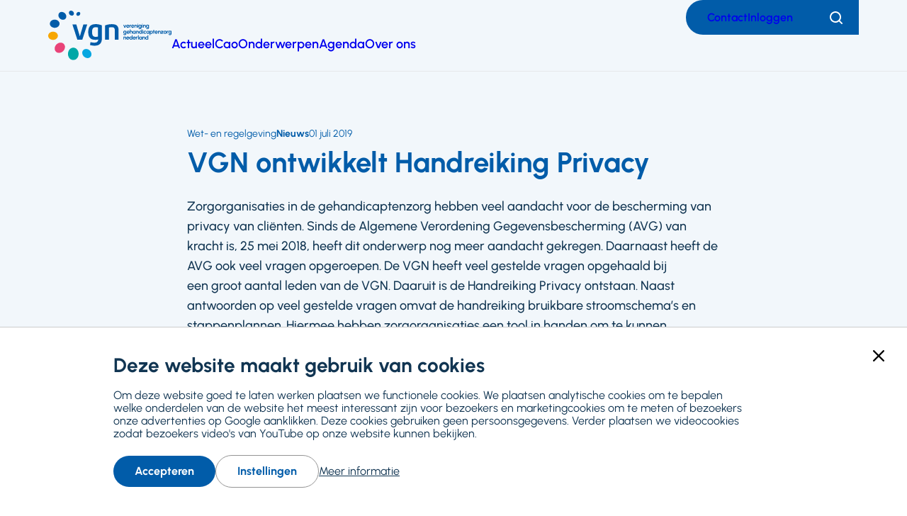

--- FILE ---
content_type: text/html; charset=UTF-8
request_url: https://www.vgn.nl/nieuws/vgn-ontwikkelt-handreiking-privacy
body_size: 27458
content:
<!DOCTYPE html>
<html lang="nl" dir="ltr" prefix="og: https://ogp.me/ns#">
  <head>
    <meta charset="utf-8" />
<style>body #backtotop {top: 50%;}</style>
<style>/* @see https://github.com/aFarkas/lazysizes#broken-image-symbol */.js img.lazyload:not([src]) { visibility: hidden; }/* @see https://github.com/aFarkas/lazysizes#automatically-setting-the-sizes-attribute */.js img.lazyloaded[data-sizes=auto] { display: block; width: 100%; }</style>
<meta name="description" content="VGN ontwikkelt Handreiking Privacy. Lees hier over de inhoud van de handreiking." />
<meta name="abstract" content="Zorgorganisaties in de gehandicaptenzorg hebben veel aandacht voor de bescherming van privacy van cliënten. Sinds de Algemene Verordening Gegevensbescherming (AVG) van kracht is, 25 mei 2018, heeft dit onderwerp nog meer aandacht gekregen. Daarnaast heeft de AVG ook veel vragen opgeroepen. De VGN heeft veel gestelde vragen opgehaald bij een groot aantal leden van de VGN. Daaruit is de Handreiking Privacy ontstaan. Naast antwoorden op veel gestelde vragen omvat de handreiking bruikbare stroomschema’s en stappenplannen. Hiermee hebben zorgorganisaties een tool in handen om te kunnen beoordelen of persoonsgegevens uitgewisseld mogen worden. De Handreiking Privacy vindt u in de bijlage onderaan dit artikel." />
<link rel="canonical" href="https://www.vgn.nl/nieuws/vgn-ontwikkelt-handreiking-privacy" />
<meta property="og:site_name" content="VGN" />
<meta property="og:type" content="article" />
<meta property="og:url" content="https://www.vgn.nl/nieuws/vgn-ontwikkelt-handreiking-privacy" />
<meta property="og:title" content="VGN ontwikkelt Handreiking Privacy" />
<meta property="og:description" content="Zorgorganisaties in de gehandicaptenzorg hebben veel aandacht voor de bescherming van privacy van cliënten. Sinds de Algemene Verordening Gegevensbescherming (AVG) van kracht is, 25 mei 2018, heeft dit onderwerp nog meer aandacht gekregen. Daarnaast heeft de AVG ook veel vragen opgeroepen. De VGN heeft veel gestelde vragen opgehaald bij een groot aantal leden van de VGN. Daaruit is de Handreiking Privacy ontstaan. Naast antwoorden op veel gestelde vragen omvat de handreiking bruikbare stroomschema’s en stappenplannen. Hiermee hebben zorgorganisaties een tool in handen om te kunnen beoordelen of persoonsgegevens uitgewisseld mogen worden. De Handreiking Privacy vindt u in de bijlage onderaan dit artikel." />
<meta property="og:image" content="https://www.vgn.nl/files/styles/social_media/public/article/image/Foto_handreikingprivacy.jpg?h=5cf341cd&amp;itok=GrEQQ6H2" />
<meta property="og:image:url" content="https://www.vgn.nl//themes/vgnl/logo.png" />
<meta property="og:image:type" content="image/png" />
<meta property="og:image:alt" content="vrouw lacht naar jongen met beperking in rolstoel" />
<meta property="og:locale" content="nl" />
<meta name="twitter:card" content="summary_large_image" />
<meta name="twitter:title" content="VGN ontwikkelt Handreiking Privacy" />
<meta name="twitter:site" content="@VGNbranche" />
<meta name="twitter:description" content="Zorgorganisaties in de gehandicaptenzorg hebben veel aandacht voor de bescherming van privacy van cliënten. Sinds de Algemene Verordening Gegevensbescherming (AVG) van kracht is, 25 mei 2018, heeft dit onderwerp nog meer aandacht gekregen. Daarnaast heeft de AVG ook veel vragen opgeroepen. De VGN heeft veel gestelde vragen opgehaald bij een groot aantal leden van de VGN. Daaruit is de Handreiking Privacy ontstaan. Naast antwoorden op veel gestelde vragen omvat de handreiking bruikbare stroomschema’s en stappenplannen. Hiermee hebben zorgorganisaties een tool in handen om te kunnen beoordelen of persoonsgegevens uitgewisseld mogen worden. De Handreiking Privacy vindt u in de bijlage onderaan dit artikel." />
<meta name="twitter:site:id" content="89189209" />
<meta name="twitter:image" content="https://www.vgn.nl/files/styles/social_media/public/article/image/Foto_handreikingprivacy.jpg?h=5cf341cd&amp;itok=GrEQQ6H2" />
<meta name="twitter:image:alt" content="vrouw lacht naar jongen met beperking in rolstoel" />
<meta name="viewport" content="width=device-width, initial-scale=1, maximum-scale=1, user-scalable=0" />
<meta name="Generator" content="Drupal 10 (https://www.drupal.org)" />
<meta name="MobileOptimized" content="width" />
<meta name="HandheldFriendly" content="true" />
<script type="application/ld+json">{
    "@context": "https://schema.org",
    "@graph": [
        {
            "@type": "Article",
            "name": "VGN ontwikkelt Handreiking Privacy",
            "headline": "VGN ontwikkelt Handreiking Privacy",
            "description": "Zorgorganisaties in de gehandicaptenzorg hebben veel aandacht voor de bescherming van privacy van cliënten. Sinds de Algemene Verordening Gegevensbescherming (AVG) van kracht is, 25 mei 2018, heeft dit onderwerp nog meer aandacht gekregen. Daarnaast heeft de AVG ook veel vragen opgeroepen. De VGN heeft veel gestelde vragen opgehaald bij een groot aantal leden van de VGN. Daaruit is de Handreiking Privacy ontstaan. Naast antwoorden op veel gestelde vragen omvat de handreiking bruikbare stroomschema’s en stappenplannen. Hiermee hebben zorgorganisaties een tool in handen om te kunnen beoordelen of persoonsgegevens uitgewisseld mogen worden. De Handreiking Privacy vindt u in de bijlage onderaan dit artikel.",
            "about": "Wet- en regelgeving",
            "image": {
                "@type": "ImageObject",
                "url": "https://www.vgn.nl/files/styles/social_media/public/article/image/Foto_handreikingprivacy.jpg?h=5cf341cd\u0026itok=GrEQQ6H2",
                "width": "1200",
                "height": "630"
            },
            "datePublished": "2019-07-01T06:57:00+0200",
            "dateModified": "2024-10-29T11:44:16+0100",
            "isAccessibleForFree": "True",
            "author": {
                "@type": "Organization",
                "@id": "https://www.vgn.nl/",
                "name": "VGN",
                "url": "https://www.vgn.nl/",
                "logo": {
                    "@type": "ImageObject",
                    "url": "https://www.vgn.nl//themes/vgnl/logo.png"
                }
            },
            "publisher": {
                "@type": "Organization",
                "@id": "https://www.vgn.nl/",
                "name": "VGN",
                "url": "https://www.vgn.nl/",
                "logo": {
                    "@type": "ImageObject",
                    "url": "https://www.vgn.nl//themes/vgnl/logo.png"
                }
            },
            "mainEntityOfPage": "https://www.vgn.nl/nieuws/vgn-ontwikkelt-handreiking-privacy"
        },
        {
            "@type": "WebSite",
            "@id": "https://www.vgn.nl/",
            "name": "Vereniging Gehandicaptenzorg Nederland",
            "url": "https://www.vgn.nl/",
            "publisher": {
                "@type": "Organization",
                "@id": "https://www.vgn.nl/",
                "name": "VGN",
                "url": "https://www.vgn.nl/",
                "logo": {
                    "@type": "ImageObject",
                    "url": "https://www.vgn.nl//themes/vgnl/logo.png",
                    "width": "3835",
                    "height": "1803"
                }
            }
        }
    ]
}</script>
<link rel="icon" href="/core/misc/favicon.ico" type="image/vnd.microsoft.icon" />

    <title>VGN ontwikkelt Handreiking Privacy | Vereniging Gehandicaptenzorg Nederland</title>
    <link rel="stylesheet" media="all" href="/files/css/css_iLFlZrq8lZ5ra4IptjtJvzSlJKpFREEcmQ5OimfxinA.css?delta=0&amp;language=nl&amp;theme=vgnl&amp;include=[base64]" />
<link rel="stylesheet" media="all" href="/files/css/css_kEVzXgU08lMXihxrHOMSVzyV4ePXG7yf-sT2xa0gjVE.css?delta=1&amp;language=nl&amp;theme=vgnl&amp;include=[base64]" />
<link rel="stylesheet" media="print" href="/files/css/css_AE5eKv63pYlHKpcCjW8Kn4J9xjKvPeErLal2YpABHMw.css?delta=2&amp;language=nl&amp;theme=vgnl&amp;include=[base64]" />

    <script type="application/json" data-drupal-selector="drupal-settings-json">{"path":{"baseUrl":"\/","pathPrefix":"","currentPath":"node\/4872","currentPathIsAdmin":false,"isFront":false,"currentLanguage":"nl"},"pluralDelimiter":"\u0003","suppressDeprecationErrors":true,"gtag":{"tagId":"","consentMode":false,"otherIds":[],"events":[],"additionalConfigInfo":[]},"ajaxPageState":{"libraries":"[base64]","theme":"vgnl","theme_token":null},"ajaxTrustedUrl":{"form_action_p_pvdeGsVG5zNF_XLGPTvYSKCf43t8qZYSwcfZl2uzM":true,"\/zoeken":true},"gtm":{"tagId":null,"settings":{"data_layer":"dataLayer","include_classes":false,"allowlist_classes":"","blocklist_classes":"","include_environment":false,"environment_id":"","environment_token":""},"tagIds":["GTM-T9H4Q28"]},"back_to_top":{"back_to_top_button_trigger":150,"back_to_top_speed":1200,"back_to_top_prevent_on_mobile":true,"back_to_top_prevent_in_admin":true,"back_to_top_button_type":"text","back_to_top_button_text":"Naar boven"},"facebook_pixel":{"facebook_id":"25011194481878797","events":[{"event":"ViewContent","data":"{\u0022content_name\u0022:\u0022VGN ontwikkelt Handreiking Privacy\u0022,\u0022content_type\u0022:\u0022article\u0022,\u0022content_ids\u0022:[\u00224872\u0022]}"}],"fb_disable_advanced":false,"eu_cookie_compliance":false,"donottrack":true},"lazy":{"lazysizes":{"lazyClass":"lazyload","loadedClass":"lazyloaded","loadingClass":"lazyloading","preloadClass":"lazypreload","errorClass":"lazyerror","autosizesClass":"lazyautosizes","srcAttr":"data-src","srcsetAttr":"data-srcset","sizesAttr":"data-sizes","minSize":40,"customMedia":[],"init":true,"expFactor":1.5,"hFac":0.8,"loadMode":2,"loadHidden":true,"ricTimeout":0,"throttleDelay":125,"plugins":[]},"placeholderSrc":"data:image\/gif;base64,R0lGODlhAQABAAAAACH5BAEKAAEALAAAAAABAAEAAAICTAEAOw==","preferNative":false,"minified":true,"libraryPath":"\/libraries\/lazysizes"},"data":{"extlink":{"extTarget":true,"extTargetAppendNewWindowDisplay":true,"extTargetAppendNewWindowLabel":"(opens in a new window)","extTargetNoOverride":true,"extNofollow":true,"extTitleNoOverride":false,"extNoreferrer":false,"extFollowNoOverride":true,"extClass":"ext","extLabel":"(externe link)","extImgClass":false,"extSubdomains":true,"extExclude":"","extInclude":"","extCssExclude":".social-links","extCssInclude":"","extCssExplicit":"","extAlert":false,"extAlertText":"Deze link leidt naar een externe website. We zijn niet verantwoordelijk voor hun inhoud.","extHideIcons":false,"mailtoClass":"0","telClass":"","mailtoLabel":"(link sends email)","telLabel":"(link is een telefoonnummer)","extUseFontAwesome":false,"extIconPlacement":"append","extPreventOrphan":false,"extFaLinkClasses":"fa fa-external-link","extFaMailtoClasses":"fa fa-envelope-o","extAdditionalLinkClasses":"","extAdditionalMailtoClasses":"","extAdditionalTelClasses":"","extFaTelClasses":"fa fa-phone","allowedDomains":null,"extExcludeNoreferrer":""}},"simple_recaptcha_v3":{"sitekey":"6LfSdMAZAAAAALeehAesBlY473olRIaP-vEHQF7M","forms":{"webform_submission_feedback_node_4872_add_form":{"form_id":"webform_submission_feedback_node_4872_add_form","score":50,"error_message":null,"action":"webform_submission_feedback_node_4872_add_form"}}},"user":{"uid":0,"permissionsHash":"8b0d8754ea85eeb78f42aeaaa5c65c1c5299bde3867cc856a86749c34727c02e"}}</script>
<script src="/files/js/js_eftO7APicqYYRXv4SVYIjJ8h0l_czQSGKgV1pKLxURY.js?scope=header&amp;delta=0&amp;language=nl&amp;theme=vgnl&amp;include=[base64]"></script>
<script src="/modules/contrib/google_tag/js/gtag.js?t62kp7"></script>
<script src="/modules/contrib/google_tag/js/gtm.js?t62kp7"></script>
<script src="/modules/limoengroen/lg_cookiecontrol/js/lg_cookiecontrol.js?t62kp7" defer></script>
<script src="/modules/limoengroen/lg_cookiecontrol/js/lg_cookiecontrol_init.js?t62kp7" defer></script>

    <link rel="apple-touch-icon" sizes="180x180" href="/themes/vgnl/assets/favicon/apple-touch-icon.png">
    <link rel="icon" type="image/png" sizes="32x32" href="/themes/vgnl/assets/favicon/favicon-32x32.png">
    <link rel="icon" type="image/png" sizes="16x16" href="/themes/vgnl/assets/favicon/favicon-16x16.png">
    <link rel="manifest" href="/themes/vgnl/assets/favicon/site.webmanifest">
    <link rel="mask-icon" href="/themes/vgnl/assets/favicon/safari-pinned-tab.svg" color="#5bbad5">
    <link rel="shortcut icon" href="/themes/vgnl/assets/favicon/favicon.ico">
    <meta name="msapplication-TileColor" content="#da532c">
    <meta name="msapplication-config" content="/themes/vgnl/assets/favicon/browserconfig.xml">
    <meta name="theme-color" content="#ffffff">
  </head>
  <body class="path-node page-node-type-article">
    
<div data-cc-window class="cc-window" role="dialog" aria-label="Cookiemelding" aria-describedby="cc-message" data-cc-cookie-domain="">
  <div class="cc-window-inner">
          <div data-cc-popup class="cc-popup">
        <div class="cc-popup-inner">
          <div id="cc-message" class="cc-message">
            <div class="h2">Deze website maakt gebruik van cookies</div>

<p>Om deze website goed te laten werken plaatsen we functionele cookies. We plaatsen analytische cookies om te bepalen welke onderdelen van de website het meest interessant zijn voor bezoekers en marketingcookies om te meten of bezoekers onze advertenties op Google aanklikken. Deze cookies gebruiken geen persoonsgegevens. Verder plaatsen we videocookies zodat bezoekers video's van YouTube op onze website kunnen bekijken.</p>
          </div>
          <div class="cc-actions">
                          <button data-cc-action="allow" class="cc-button--primary">
                <span class="cc-text">Accepteren</span>
              </button>
                              <button data-cc-action="open-settings" class="cc-button-ghost--primary" aria-expanded="false">
                  <span class="cc-text">Instellingen</span>
                </button>
                                            <a href="/cookies">Meer informatie</a>
                            <button data-cc-action="close-popup" class="cc-button-close">
                <span class="cc-text cc-visually-hidden">Sluiten</span>
                <span class="cc-icon"><svg width="16" height="16" viewBox="0 0 16 16" xmlns="http://www.w3.org/2000/svg" aria-hidden="true" focusable="false">
  <path d="M9.61603 8L15.6653 1.95075C16.1116 1.50445 16.1116 0.781014 15.6653 0.33472C15.219 -0.111573 14.4955 -0.111573 14.0493 0.33472L8 6.38397L1.95075 0.33472C1.50445 -0.111573 0.781014 -0.111573 0.33472 0.33472C-0.111573 0.781014 -0.111573 1.50445 0.33472 1.95075L6.38397 8L0.33472 14.0492C-0.111573 14.4955 -0.111573 15.219 0.33472 15.6653C0.558153 15.8887 0.850158 16.0001 1.14273 16.0001C1.43531 16.0001 1.72732 15.8887 1.95075 15.6653L8 9.61603L14.0493 15.6653C14.2727 15.8887 14.5647 16.0001 14.8573 16.0001C15.1498 16.0001 15.4418 15.8887 15.6653 15.6653C16.1116 15.219 16.1116 14.4955 15.6653 14.0492L9.61603 8Z"/>
</svg>
</span>
              </button>
                      </div>
        </div>
      </div>
                      <div data-cc-settings class="cc-settings">
          <div class="cc-settings-inner">
            <button data-cc-action="close-settings" class="cc-button-close">
              <span class="cc-text cc-visually-hidden">Sluiten</span>
              <span class="cc-icon"><svg width="16" height="16" viewBox="0 0 16 16" xmlns="http://www.w3.org/2000/svg" aria-hidden="true" focusable="false">
  <path d="M9.61603 8L15.6653 1.95075C16.1116 1.50445 16.1116 0.781014 15.6653 0.33472C15.219 -0.111573 14.4955 -0.111573 14.0493 0.33472L8 6.38397L1.95075 0.33472C1.50445 -0.111573 0.781014 -0.111573 0.33472 0.33472C-0.111573 0.781014 -0.111573 1.50445 0.33472 1.95075L6.38397 8L0.33472 14.0492C-0.111573 14.4955 -0.111573 15.219 0.33472 15.6653C0.558153 15.8887 0.850158 16.0001 1.14273 16.0001C1.43531 16.0001 1.72732 15.8887 1.95075 15.6653L8 9.61603L14.0493 15.6653C14.2727 15.8887 14.5647 16.0001 14.8573 16.0001C15.1498 16.0001 15.4418 15.8887 15.6653 15.6653C16.1116 15.219 16.1116 14.4955 15.6653 14.0492L9.61603 8Z"/>
</svg>
</span>
            </button>
            <div class="cc-message">
              <p>Deze website plaatst functionele cookies die noodzakelijk zijn om deze site zo goed mogelijk te laten werken. Daarnaast plaatsen we analytische cookies om de website te kunnen verbeteren en marketingcookies om te meten of bezoekers onze advertenties op Google aanklikken. Deze cookies gebruiken geen persoonsgegevens. Verder plaatsen we videocookies zodat bezoekers video's van YouTube op onze website kunnen bekijken. Je kunt hieronder cookies uitvinken die je niet wilt accepteren:</p>
            </div>
            <form>
              <fieldset>
                <legend>Cookie opties</legend>
                
  
<div class="cc-option-outer">
  <input type="checkbox" id="cc-option-functional" class="cc-visually-hidden" value="functional" aria-describedby="cc-option-functional-description" disabled="disabled" checked="checked"/>
  <label for="cc-option-functional" class="option">
          <span class="cc-label">
        <span class="cc-text">Functioneel: </span>
                  <span class="cc-mandatory-text">Altijd actief</span>
              </span>
      </label>
      <p id="cc-option-functional-description" class="cc-description">Functional cookies</p>
  </div>

  
<div class="cc-option-outer">
  <input type="checkbox" id="cc-option-analytics" class="cc-visually-hidden" value="analytics" aria-describedby="cc-option-analytics-description" disabled="disabled" checked="checked"/>
  <label for="cc-option-analytics" class="option">
          <span class="cc-label">
        <span class="cc-text">Analytics: </span>
                  <span class="cc-mandatory-text">Altijd actief</span>
              </span>
      </label>
      <p id="cc-option-analytics-description" class="cc-description">Analytics cookies</p>
  </div>


<div class="cc-option-outer">
  <input type="checkbox" id="cc-option-marketing" class="cc-visually-hidden" value="marketing" aria-describedby="cc-option-marketing-description"/>
  <label for="cc-option-marketing" class="option">
          <span class="cc-label">
        <span class="cc-text">Marketing: </span>
                  <span class="cc-icon"><svg class="icon-switch" viewBox="0 0 48 26" xmlns="http://www.w3.org/2000/svg" width="48" height="26" aria-hidden="true" focusable="false">
  <style>
    .icon-switch {
      overflow: visible;
    }
    .icon-switch .switch--button {
      transition: transform 0.2s ease-out;
      fill: #fff;
    }
    input:checked + label .icon-switch .switch--button {
      transform: translateX(22px);
    }
  </style>
  <rect class="switch--base" width="48" height="26" rx="13"/>
  <circle class="switch--button" cx="13" cy="13" r="11"/>
</svg>
</span>
              </span>
      </label>
      <p id="cc-option-marketing-description" class="cc-description">Marketing cookies.</p>
  </div>


<div class="cc-option-outer">
  <input type="checkbox" id="cc-option-video" class="cc-visually-hidden" value="video" aria-describedby="cc-option-video-description"/>
  <label for="cc-option-video" class="option">
          <span class="cc-label">
        <span class="cc-text">Video: </span>
                  <span class="cc-icon"><svg class="icon-switch" viewBox="0 0 48 26" xmlns="http://www.w3.org/2000/svg" width="48" height="26" aria-hidden="true" focusable="false">
  <style>
    .icon-switch {
      overflow: visible;
    }
    .icon-switch .switch--button {
      transition: transform 0.2s ease-out;
      fill: #fff;
    }
    input:checked + label .icon-switch .switch--button {
      transform: translateX(22px);
    }
  </style>
  <rect class="switch--base" width="48" height="26" rx="13"/>
  <circle class="switch--button" cx="13" cy="13" r="11"/>
</svg>
</span>
              </span>
      </label>
      <p id="cc-option-video-description" class="cc-description">Video cookies</p>
  </div>

              </fieldset>
              <button type="submit" data-cc-action="save" class="cc-button--primary">
                <span class="cc-text">Opslaan</span>
              </button>
            </form>
          </div>
        </div>
            </div>
</div>
<noscript><img src="https://www.facebook.com/tr?id=25011194481878797&amp;ev=PageView&amp;noscript=1" alt="" height="1" width="1" /></noscript><noscript><iframe src="https://www.googletagmanager.com/ns.html?id=GTM-T9H4Q28"
                  height="0" width="0" style="display:none;visibility:hidden"></iframe></noscript>

        <a href="#main-content" class="visually-hidden focusable skip-link">
      Ga naar hoofdinhoud
    </a>
      <div class="dialog-off-canvas-main-canvas" data-off-canvas-main-canvas>
    <div class="page">

      <div class="graphical--oval-skewed--forward">
      <span class="svg-use--wrapper svg-use--wrapper--oval-skewed--forward wrapper--oval-skewed--forward" aria-hidden="true">
        <svg focusable="false" class="svg-use svg-use--oval-skewed--forward svg--oval-skewed--forward" role="img" width="1722" height="1722" xmlns:xlink="http://www.w3.org/1999/xlink">
          <use xlink:href="#oval-skewed--forward"></use>
        </svg>
      </span>
    </div>
  
  
  <header class="page-header">
    


  <div class="full-grid-container region region--header">

    <div class="region__inner region--header__inner">

            
        
    
<div id="block-system-branding-block" class="block block-system block-system-branding-block">

    
      
        
    <div class="block-content">
            <a class="site-logo" href="/"
       title="Ga naar Vereniging Gehandicaptenzorg Nederland voorpagina" rel="home">
              <img src="/themes/vgnl/logo.svg" alt="Homepage Vereniging Gehandicaptenzorg Nederland, logo"
             class="visual site-logo__visual"/>
                    <span class="textual site-logo__textual visually-hidden">Vereniging Gehandicaptenzorg Nederland</span>
          </a>
        </div>
  
    
</div>




<nav id="block-menu-block-main" class="block block-menu navigation menu--main" aria-label="Primair">
    

        
  

        

  
  
            

          <ul class="menu menu-depth--1">
    
                      <li class="menu-item">
          <a href="/actueel" title="Het nieuws van VGN" data-drupal-link-system-path="node/10402">Actueel</a>

                                
                  </li>
                      <li class="menu-item">
          <a href="https://www.vgn.nl/cao-gehandicaptenzorg" title="Alles over de cao in de gehandicaptenzorg">Cao</a>

                                
                  </li>
                      <li class="menu-item">
          <a href="/onderwerpen" title="Waar de VGN mee bezig is" data-drupal-link-system-path="node/10400">Onderwerpen</a>

                                
                  </li>
                      <li class="menu-item">
          <a href="/actueel/agenda" title="Wat staat er gepland?" data-drupal-link-system-path="node/10403">Agenda</a>

                                
                  </li>
                      <li class="menu-item">
          <a href="/over-de-vgn" title="VGN, wie we zijn en wat we doen" data-drupal-link-system-path="node/4875">Over ons</a>

                                
                  </li>
          </ul>

  



  </nav>


    <nav class="mobile-navigation">
      <div class="actions">
        <div class="header--search search--mobile">
          
<div class="views-exposed-form block--search-form block block-views block-views-exposed-filter-blocksearch-page-1" novalidate="novalidate" data-drupal-selector="views-exposed-form-search-page-1" id="block-views-exposed-filter-block-search-page-1">

    
      
        
    <div class="block-content">
          <form action="/zoeken" method="get" id="views-exposed-form-search-page-1" accept-charset="UTF-8">
  <div class="js-form-item form-item js-form-type-textfield form-type-textfield form-item-trefwoord js-form-item-trefwoord">
      <label for="edit-trefwoord" class="element-type-textfield">
        <span class="label-wrapper">Zoeken</span>
  </label>
        <input placeholder="Zoeken" data-twig-suggestion="views-exposed-form-search-page-1" data-drupal-selector="edit-trefwoord" type="text" id="edit-trefwoord" name="trefwoord" value="" size="30" maxlength="128" class="form-text" data-textual-input="true" />

        </div>
<div data-twig-suggestion="views-exposed-form-search-page-1" data-drupal-selector="edit-actions" class="form-actions js-form-wrapper form-wrapper" id="edit-actions--3"><button class="button js-form-submit form-submit" data-twig-suggestion="views-exposed-form-search-page-1" data-drupal-selector="edit-submit-search" type="submit" id="edit-submit-search" value="Toepassen">
  <span class="text visually-hidden">Toepassen</span>
  <span class="svg-use--wrapper svg-use--wrapper--search wrapper--search" aria-hidden="true">
        <svg focusable="false" class="svg-use svg-use--search svg--search" role="img" width="16" height="16" xmlns:xlink="http://www.w3.org/1999/xlink">
          <use xlink:href="#search"></use>
        </svg>
      </span>
  
</button>
</div>


</form>

    <button class="btn--search-toggler btn--filled--primary">
      <span class="visually-hidden text">Zoeken</span>
      <span class="icon icon--search"><span class="svg-use--wrapper svg-use--wrapper--search wrapper--search" aria-hidden="true">
        <svg focusable="false" class="svg-use svg-use--search svg--search" role="img" width="18" height="18" xmlns:xlink="http://www.w3.org/1999/xlink">
          <use xlink:href="#search"></use>
        </svg>
      </span></span>
      <span class="icon icon--cross"><span class="svg-use--wrapper svg-use--wrapper--cross wrapper--cross" aria-hidden="true">
        <svg focusable="false" class="svg-use svg-use--cross svg--cross" role="img" width="16" height="16" xmlns:xlink="http://www.w3.org/1999/xlink">
          <use xlink:href="#cross"></use>
        </svg>
      </span></span>
    </button>
      </div>
  
    
</div>

        </div>
        <button class="main-navigation-toggler">
          <span class="icon">
<svg aria-hidden="true" focusable="false" class="icon-burger" xmlns="http://www.w3.org/2000/svg" width="24" height="24" viewBox="0 0 24 24">
  <style type="text/css">
    .icon-burger {
      overflow: visible;
    }
    .icon-burger line {
      fill: none;
      stroke: currentColor;
      stroke-width: 2;
      transform-origin: center;
      transition: all 0.2s ease;
    }
    .open .icon-burger line.line-1 {
      <!-- 7 is the difference in y-position of two lines -->
      transform: rotate(-45deg) translate(0px, 7px);
    }
    .open .icon-burger line.line-2 {
      transform: rotateY(90deg);
    }
    .open .icon-burger line.line-3 {
      <!-- 7 is the difference in y-position of two lines -->
      transform: rotate(45deg) rotateY(0deg) translate(0px, -7px);
    }
  </style>

  <g class="lines">
    <line class="line-1" x1="0" y1="5" x2="24" y2="5"/>
    <line class="line-2" x1="0" y1="12" x2="24" y2="12"/>
    <line class="line-3" x1="0" y1="19" x2="24" y2="19"/>
  </g>
</svg>
</span>
          <span class="text visually-hidden">Menu</span>
        </button>
      </div>
      <div class="mobile-navigation-inner">
        



<nav id="block-menu-block-top-menu" class="block block-menu navigation menu--top-menu" aria-label="Secundair">
    

        
  

        
              <ul class="menu">
                    <li class="menu-item">
        <a href="/contact" data-drupal-link-system-path="node/4873">Contact</a>
              </li>
                <li class="menu-item">
        <a href="/inloggen?destination=/nieuws/vgn-ontwikkelt-handreiking-privacy" data-drupal-link-system-path="inloggen">Inloggen</a>
              </li>
        </ul>
  


  </nav>

      </div>
    </nav>

    <div class="top-menu--desktop">
      



<nav id="block-menu-block-top-menu--2" class="block block-menu navigation menu--top-menu" aria-label="Secundair">
    

        
  

        
              <ul class="menu">
                    <li class="menu-item">
        <a href="/contact" data-drupal-link-system-path="node/4873">Contact</a>
              </li>
                <li class="menu-item">
        <a href="/inloggen?destination=/nieuws/vgn-ontwikkelt-handreiking-privacy" data-drupal-link-system-path="inloggen">Inloggen</a>
              </li>
        </ul>
  


  </nav>


      <div class="header--search search--desktop">
        
<div class="views-exposed-form block--search-form block block-views block-views-exposed-filter-blocksearch-page-1" novalidate="novalidate" data-drupal-selector="views-exposed-form-search-page-1" id="block-views-exposed-filter-block-search-page-1">

    
      
        
    <div class="block-content">
          <form action="/zoeken" method="get" id="views-exposed-form-search-page-1" accept-charset="UTF-8">
  <div class="js-form-item form-item js-form-type-textfield form-type-textfield form-item-trefwoord js-form-item-trefwoord">
      <label for="edit-trefwoord" class="element-type-textfield">
        <span class="label-wrapper">Zoeken</span>
  </label>
        <input placeholder="Zoeken" data-twig-suggestion="views-exposed-form-search-page-1" data-drupal-selector="edit-trefwoord" type="text" id="edit-trefwoord" name="trefwoord" value="" size="30" maxlength="128" class="form-text" data-textual-input="true" />

        </div>
<div data-twig-suggestion="views-exposed-form-search-page-1" data-drupal-selector="edit-actions" class="form-actions js-form-wrapper form-wrapper" id="edit-actions--3"><button class="button js-form-submit form-submit" data-twig-suggestion="views-exposed-form-search-page-1" data-drupal-selector="edit-submit-search" type="submit" id="edit-submit-search" value="Toepassen">
  <span class="text visually-hidden">Toepassen</span>
  <span class="svg-use--wrapper svg-use--wrapper--search wrapper--search" aria-hidden="true">
        <svg focusable="false" class="svg-use svg-use--search svg--search" role="img" width="16" height="16" xmlns:xlink="http://www.w3.org/1999/xlink">
          <use xlink:href="#search"></use>
        </svg>
      </span>
  
</button>
</div>


</form>

    <button class="btn--search-toggler btn--filled--primary">
      <span class="visually-hidden text">Zoeken</span>
      <span class="icon icon--search"><span class="svg-use--wrapper svg-use--wrapper--search wrapper--search" aria-hidden="true">
        <svg focusable="false" class="svg-use svg-use--search svg--search" role="img" width="18" height="18" xmlns:xlink="http://www.w3.org/1999/xlink">
          <use xlink:href="#search"></use>
        </svg>
      </span></span>
      <span class="icon icon--cross"><span class="svg-use--wrapper svg-use--wrapper--cross wrapper--cross" aria-hidden="true">
        <svg focusable="false" class="svg-use svg-use--cross svg--cross" role="img" width="16" height="16" xmlns:xlink="http://www.w3.org/1999/xlink">
          <use xlink:href="#cross"></use>
        </svg>
      </span></span>
    </button>
      </div>
  
    
</div>

      </div>
    </div>

  
            
    </div>

  </div>


  </header>

  
  <div class="full-grid-container region region--main-prefix">

    <div class="region__inner region--main-prefix__inner">

            
                  <div data-drupal-messages-fallback class="hidden"></div>

        
            
    </div>

  </div>



  <main class="page-main">
    <a id="main-content" tabindex="-1"></a>    

    <div class="layout-content">
      
  <div class="region region--content">

    <div class="region__inner region--content__inner">

            
                  
<div id="block-system-main-block" class="block block-system block-system-main-block">

    
      
        
    <div class="block-content">
              




<div class="hero--landscape node node--type-article node--view-mode-full view-mode-full node--article--full">

  
  

    
        
            <div class="content--header">
        <div class="full-grid-container content--header--article content--header--inner">
          
    <div class="textual adjust-order">
      
  
<h1 class="heading page-title heading--blue">
      VGN ontwikkelt Handreiking Privacy
  </h1>

              <div class="meta-data only-textual order-min">
            <span class="meta-label">


  
                  Wet- en regelgeving
            </span>
          

  <span class="meta-type">


  
                  Nieuws
            </span>





          
  <time datetime="2019-07-01T06:57:00+0200" class="created-date">
    01 juli 2019
  </time>
        </div>
      
              <div class="text--intro">
          



  
                <p>Zorgorganisaties in de gehandicaptenzorg hebben veel aandacht voor de bescherming van privacy van cliënten. Sinds de Algemene Verordening Gegevensbescherming (AVG) van kracht is, 25 mei 2018, heeft dit onderwerp nog meer aandacht gekregen. Daarnaast heeft de AVG ook veel vragen opgeroepen. De VGN heeft veel gestelde vragen opgehaald bij een groot aantal leden van de VGN. Daaruit is de Handreiking Privacy ontstaan. Naast antwoorden op veel gestelde vragen omvat de handreiking bruikbare stroomschema’s en stappenplannen. Hiermee hebben zorgorganisaties een tool in handen om te kunnen beoordelen of persoonsgegevens uitgewisseld mogen worden. De Handreiking Privacy vindt u in de bijlage onderaan dit artikel.</p>
          
        </div>
      
      <div class="meta-data has-icons space-large">
        
          <div class="author">
    <span class="align-icon-defaults">
      <span class="visual">
        

    
<span class="icon icon--bust" style="position: relative; top: 0.14892857142857em;">
  <span class="svg-use--wrapper svg-use--wrapper--bust wrapper--bust" aria-hidden="true">
        <svg focusable="false" class="svg-use svg-use--bust svg--bust" role="img" width="1em" height="1.0835714285714em" xmlns:xlink="http://www.w3.org/1999/xlink">
          <use xlink:href="#bust"></use>
        </svg>
      </span>
</span>
      </span>
      <span class="textual">
        <span class="visually-hidden">Auteur:</span>
        Lilly Wijnbergen
      </span>
    </span>
  </div>
      </div>
    </div>

          <div class="visual breakout--to-gap">
        <div class="graphical">
          <div class="rectangle--rounded green"></div>
          <div class="rectangle--rounded yellow"></div>
        </div>
        

<div class="media media--type-image media--view-mode-hero view-mode-hero media--image--hero">
  
            


  
                      <picture>
                  <source srcset="/files/styles/hero_image_big/public/article/image/Foto_handreikingprivacy.jpg?h=5cf341cd&amp;itok=Zce2_ZXW 1x" media="all and (min-width: 1024px)" type="image/jpeg" width="890" height="470"/>
              <source srcset="/files/styles/hero_image_big/public/article/image/Foto_handreikingprivacy.jpg?h=5cf341cd&amp;itok=Zce2_ZXW 1x" media="all and (min-width: 768px) and (max-width: 1023px)" type="image/jpeg" width="890" height="470"/>
              <source srcset="/files/styles/hero_image_big/public/article/image/Foto_handreikingprivacy.jpg?h=5cf341cd&amp;itok=Zce2_ZXW 1x" media="all and (min-width: 480px) and (max-width: 767px)" type="image/jpeg" width="890" height="470"/>
              <source srcset="/files/styles/hero_image_small/public/article/image/Foto_handreikingprivacy.jpg?h=5cf341cd&amp;itok=x22HxVFd 1x" type="image/jpeg" width="720" height="380"/>
                  <img loading="eager" width="720" height="380" src="/files/styles/hero_image_small/public/article/image/Foto_handreikingprivacy.jpg?h=5cf341cd&amp;itok=x22HxVFd" alt="vrouw lacht naar jongen met beperking in rolstoel" />

  </picture>


            
      </div>

      </div>
    
          </div>
      </div>

            <div class="content--main">
        <div class="full-grid-container vertical-rhythm--medium content--main--inner">
          
    


  
                  

  <div class="limit-2-col paragraph paragraph--type--text paragraph--view-mode--default view-mode-default">
    

        
            
                            



  
                <div class="text-formatted">
      <h2><strong>Hoe is de handreiking opgebouwd?</strong></h2><p>De handreiking bestaat uit vier modules en heeft een gelaagde opbouw, van praktisch naar theoretisch. Een aantal onderwerpen komen in meerdere modules terug. De modules kunnen los van elkaar maar ook in gezamenlijkheid gebruikt worden. De handreiking omvat veel ‘clickables’. Door middel van deze clickables wordt u naar relevante delen van de handreiking of naar externe links doorverwezen.&nbsp;&nbsp;</p><h3>Module 1: Elektronische gegevensuitwisseling&nbsp;</h3><p>Deze module&nbsp;gaat in op actuele privacyvraagstukken die zich voordoen bij het gebruiken van digitale techniek (pc’s, laptops, tablets, smartphones etc.) waaronder ook het inzetten van camera’s in de zorg. In deze module wordt antwoord gegeven op vragen die gaan over veilig mailen in de zorg, gebruik van WhatsApp, social media en het gebruik van foto's en filmpjes van cliënten.&nbsp;</p><h3>Module 2: Privacy in de relatie cliënt – zorgprofessional</h3><p>De tweede module beschrijft het verstrekken van cliëntgegevens binnen de zorgorganisatie (zorgverleners, cliënten, (wettelijk) vertegenwoordigers) en daarbuiten (externe personen en organisaties). Bij deze module horen twee bijlagen: 1) schema gegevensuitwisseling met andere organisaties (met zorgkantoren, gemeenten, het CIZ etc.) op basis van een wettelijke grondslag en 2) modeltoestemmingsformulier voor zorginhoudelijke en sociale doeleinden. Het modeltoestemmingsformulier is tevens in Word als bijlage bij dit artikel gevoegd zodat u deze voor uw organisatie kunt gebruiken.</p><h3>Module 3: Privacy vanuit organisatieperspectief</h3><p>Deze module schetst de privacy aandachtspunten specifiek belicht vanuit het organisatieperspectief. Er wordt ingegaan op de rechten van de betrokkene en de verplichtingen van de zorgorganisatie. Verder&nbsp; wordt stilgestaan bij de verschillende rollen: verwerkingsverantwoordelijke en verwerker. Ten slotte geeft deze module antwoord op de vraag hoe zorgorganisaties kunnen omgaan met het opnemen van namen van medewerkers in het cliëntendossier.&nbsp;&nbsp;</p><h3>Module 4: Wettelijk kader op hoofdlijnen</h3><p>De vierde module biedt op gestructureerde wijze inzicht in de algemene beginselen en uitgangspunten op het gebied van privacy zoals deze verankerd zijn in de AVG en de UAVG en hoe deze bepalingen zich verhouden tot&nbsp;zorgspecifieke&nbsp;wetgeving. Deze module omvat veel stroomschema's en een overkoepelend stappenplan voor het beantwoorden van privacyvraagstukken in de zorg.&nbsp;</p><h2><strong>Voor wie is de handreiking bedoeld?</strong></h2><p>De handreiking is bedoeld voor&nbsp;medewerkers van zorgorganisaties in de gehandicaptenzorg die zich bezighouden met het onderwerp privacy, zoals stafmedewerkers, beleidsmedewerkers, kwaliteitsmedewerkers en Functionarissen Gegevensbescherming.&nbsp;De handreiking is&nbsp;in eerste instantie niet geschreven&nbsp;voor&nbsp;begeleiders. Daarvoor verwijzen wij naar&nbsp;<a href="https://www.kennispleingehandicaptensector.nl/juridische-kennis">‘Juridische kennis: zo zit het!’</a> op&nbsp;het Kennisplein&nbsp;Gehandicaptensector.&nbsp;</p><h2><strong>Wat is de reikwijdte van de handreiking?</strong></h2><p>De reikwijdte van de handreiking is beperkt tot&nbsp;privacy in relatie tot&nbsp;de&nbsp;Wlz, de&nbsp;Zvw, de Jeugdwet en de&nbsp;Wmo&nbsp;2015. Privacy in relatie tot forensische zorg&nbsp;valt&nbsp;buiten de reikwijdte van deze handreiking.&nbsp;&nbsp;</p><h2><strong>Modelovereenkomsten en privacyreglement aangepast</strong></h2><p>Naar aanleiding van de Handreiking Privacy zijn de modelovereenkomsten aangepast. Voor meer informatie en de herziene versies, <a href="https://www.vgn.nl/nieuws/modelovereenkomsten-en-modelprivacyreglement-aangepast">klik hier</a>. UPDATE oktober 2024: in de bijlage bij dit artikel vindt u een herziene versie (oktober 2024) van het model toestemmingsformulier. Dit formulier vervangt de vorige versie (2019) zoals opgenomen als bijlage 2 in de handreiking privacy. Daarnaast is het privacyreglement aangepast (oktober 2024). Deze vindt u <a href="https://www.vgn.nl/nieuws/model-privacyreglement-herzien">hier</a>.&nbsp;</p><p>Meer informatie over het onderwerp privacy vindt u op onze website onder het <a href="https://www.vgn.nl/themas/wet-en-regelgeving">thema wet en regelgeving</a>.</p><p>Voor meer informatie of vragen kunt u contact opnemen met&nbsp;mr. (L)&nbsp;Lilly Wijnbergen, <a href="mailto:lwijnbergen@vgn.nl">lwijnbergen@vgn.nl</a><em>.</em></p>
    </div>
          
        
            
        
  </div>


                        

  <div class="list--col-2--dynamic--container limit-2-col paragraph paragraph--type--download paragraph--view-mode--default view-mode-default">
    

        
            
        
    
    

  
  
    
  
  <ul  class="list--col-2--dynamic items--field-file content-list">      <li  class="item--field-file">          

<div class="full-click media media--type-file media--view-mode-listing view-mode-listing media--file--listing">
  
  
    <div class="visual-graphical">
      <span class="svg-use--wrapper svg-use--wrapper--download wrapper--download" aria-hidden="true">
        <svg focusable="false" class="svg-use svg-use--download svg--download" role="img" width="26" height="33" xmlns:xlink="http://www.w3.org/1999/xlink">
          <use xlink:href="#download"></use>
        </svg>
      </span>
    </div>

    <div class="textual adjust-order">
      <h3 class="heading heading--xxs">
        <a download="" href="/system/files/article/file/VGN%2B-%2Bhandreiking%2Bprivacy%2Bdefinitief%2B16%2Bjuli%2B2019.pdf" class="full-click__trigger lnk--file-download">
          <span class="file__name">Handreiking privacy</span>
          <span class="file__info meta-data file-info">(PDF - 2 MB)</span>
        </a>
      </h3>

      <div class="meta-data only-textual order-min">
          <span class="meta-label">


  
                  Wet- en regelgeving
            </span>
                
  <time datetime="2019-07-17T02:05:01+0200" class="created-date">
    17 juli 2019
  </time>
      </div>
    </div>

  </div>

        </li>      <li  class="item--field-file">          

<div class="full-click media media--type-file media--view-mode-listing view-mode-listing media--file--listing">
  
  
    <div class="visual-graphical">
      <span class="svg-use--wrapper svg-use--wrapper--download wrapper--download" aria-hidden="true">
        <svg focusable="false" class="svg-use svg-use--download svg--download" role="img" width="26" height="33" xmlns:xlink="http://www.w3.org/1999/xlink">
          <use xlink:href="#download"></use>
        </svg>
      </span>
    </div>

    <div class="textual adjust-order">
      <h3 class="heading heading--xxs">
        <a download="" href="/system/files/2024-10/Bijlage%202%20Modeltoestemmingsformulier%20voor%20zorginhoudelijke%20en%20sociale%20doeleinden%20Wordversie%20versie%20oktober%202024.docx" class="full-click__trigger lnk--file-download">
          <span class="file__name">Bijlage 2 Modeltoestemmingsformulier voor zorginhoudelijke en sociale doeleinden Wordversie versie oktober 2024</span>
          <span class="file__info meta-data file-info">(Docx - 3 MB)</span>
        </a>
      </h3>

      <div class="meta-data only-textual order-min">
          <span class="meta-label">


  
                  Wet- en regelgeving
            </span>
                
  <time datetime="2024-10-29T11:34:35+0100" class="created-date">
    29 oktober 2024
  </time>
      </div>
    </div>

  </div>

        </li>    </ul>

    
  
            
        
  </div>


            

    <div class="limit-2-col vertical-rhythm--medium">
      


  
                  





<div class="node node--type-person node--view-mode-teaser view-mode-teaser node--person--teaser">

  
  

    
        
    <div class="textual">
      <h2 class="heading heading--s">
                  Wil je meer weten of heb je vragen of opmerkingen?
              </h2>

              Neem contact op met Lilly Wijnbergen

        
  <dl class="contact heading--xxxs text--white">
    <div class="contact__item">
      <dt class="visually-hidden">E-mail</dt>
      <dd>


  
                <span class="email align-icon-defaults">
        

    
<span class="icon icon--envelope" style="position: relative; top: 0.0055555555555556em;">
  <span class="svg-use--wrapper svg-use--wrapper--envelope wrapper--envelope" aria-hidden="true">
        <svg focusable="false" class="svg-use svg-use--envelope svg--envelope" role="img" width="0.77777777777778em" height="0.62222222222222em" xmlns:xlink="http://www.w3.org/1999/xlink">
          <use xlink:href="#envelope"></use>
        </svg>
      </span>
</span>
      <a href="mailto:lwijnbergen@vgn.nl">lwijnbergen@vgn.nl</a>
      </span>
          </dd>
    </div>
    <div class="contact__item">
      <dt class="visually-hidden">Telefoonnummer</dt>
      <dd></dd>
    </div>
  </dl>
          </div>

          <div class="visual">
        


  
                    <img loading="lazy" src="/files/styles/medium/public/2024-07/Lilly_Wijnbergen_MG_6072web%20%C2%A9%20Norbert%20Waalboer%20Fotografie.jpg?h=cd2a7045&amp;itok=hcmX1Pl0" width="220" height="220" alt="Lilly Wijnbergen" />



            
      </div>
    
  
    
</div>

            
      
  <div class="content--references">
    <h2 class="heading--xs label--pink">Deze pagina is een onderdeel van</h2>

    <div class="content--references--inner">
      
      

  
  
    
  
  <div  class="buttons-list--light-blue items--field-dossier">      <div  class="item--field-dossier">          <a href="/onderwerpen/wet-en-regelgeving" hreflang="nl">Wet- en regelgeving</a>
        </div>    </div>
    </div>
  </div>
    </div>

    <div class="limit-3-col">
        <div class="feedback-webform">
    <h2 class="visually-hidden">Feedback</h2>
    


  
                  <form class="webform-submission-form webform-submission-add-form webform-submission-feedback-form webform-submission-feedback-add-form webform-submission-feedback-node-4872-form webform-submission-feedback-node-4872-add-form js-webform-details-toggle webform-details-toggle" data-drupal-selector="webform-submission-feedback-node-4872-add-form" data-recaptcha-id="webform_submission_feedback_node_4872_add_form" novalidate="novalidate" action="/nieuws/vgn-ontwikkelt-handreiking-privacy" method="post" id="webform-submission-feedback-node-4872-add-form" accept-charset="UTF-8">
  
  <fieldset class="button-style radios--wrapper fieldgroup form-composite webform-composite-visible-title js-webform-type-radios webform-type-radios radio-checkbox-or-select js-form-item form-item js-form-wrapper form-wrapper" data-drupal-selector="edit-did-you-find-what-you-were-looking-for" id="edit-did-you-find-what-you-were-looking-for--wrapper">
      <legend id="edit-did-you-find-what-you-were-looking-for--wrapper-legend">
    <span class="fieldset-legend">Heeft u gevonden wat u zocht?</span>
  </legend>
  <div class="fieldset-wrapper">
            <div id="edit-did-you-find-what-you-were-looking-for" class="js-webform-radios webform-options-display-two-columns"><div class="js-form-item form-item js-form-type-radio form-type-radio form-type-pseudo form-item-did-you-find-what-you-were-looking-for js-form-item-did-you-find-what-you-were-looking-for">
        <input class="button-style form-radio" data-drupal-selector="edit-did-you-find-what-you-were-looking-for-yes" type="radio" id="edit-did-you-find-what-you-were-looking-for-yes" name="did_you_find_what_you_were_looking_for" value="yes" />

        <label for="edit-did-you-find-what-you-were-looking-for-yes" class="option yes-button">
    <span class="svg-use--wrapper svg-use--wrapper--check wrapper--check" aria-hidden="true">
        <svg focusable="false" class="svg-use svg-use--check svg--check" role="img" width="15" height="13" xmlns:xlink="http://www.w3.org/1999/xlink">
          <use xlink:href="#check"></use>
        </svg>
      </span>
    <span class="text">Ja</span>
  </label>
      </div>
<div class="js-form-item form-item js-form-type-radio form-type-radio form-type-pseudo form-item-did-you-find-what-you-were-looking-for js-form-item-did-you-find-what-you-were-looking-for">
        <input class="button-style form-radio" data-drupal-selector="edit-did-you-find-what-you-were-looking-for-no" type="radio" id="edit-did-you-find-what-you-were-looking-for-no" name="did_you_find_what_you_were_looking_for" value="no" />

        <label for="edit-did-you-find-what-you-were-looking-for-no" class="option no-button">
    <span class="svg-use--wrapper svg-use--wrapper--cross wrapper--cross" aria-hidden="true">
        <svg focusable="false" class="svg-use svg-use--cross svg--cross" role="img" width="14" height="14" xmlns:xlink="http://www.w3.org/1999/xlink">
          <use xlink:href="#cross"></use>
        </svg>
      </span>
    <span class="text">Nee</span>
  </label>
      </div>
</div>

          </div>
</fieldset>
<fieldset data-drupal-selector="edit-i-am" class="js-webform-states-hidden checkboxes--wrapper fieldgroup form-composite webform-composite-visible-title js-webform-type-checkboxes webform-type-checkboxes radio-checkbox-or-select js-form-item form-item js-form-wrapper form-wrapper" id="edit-i-am--wrapper" data-drupal-states="{&quot;visible&quot;:{&quot;.webform-submission-feedback-node-4872-add-form :input[name=\u0022did_you_find_what_you_were_looking_for\u0022]&quot;:{&quot;value&quot;:&quot;no&quot;}}}">
      <legend>
    <span class="fieldset-legend">Ik ben</span>
  </legend>
  <div class="fieldset-wrapper">
            <div id="edit-i-am" class="js-webform-checkboxes webform-options-display-one-column form-checkboxes"><div class="js-form-item form-item js-form-type-checkbox form-type-checkbox form-type-pseudo form-item-i-am-journalist js-form-item-i-am-journalist">
        <input data-drupal-selector="edit-i-am-journalist" type="checkbox" id="edit-i-am-journalist" name="i_am[journalist]" value="journalist" class="form-checkbox" />

        <label for="edit-i-am-journalist" class="option element-type-checkbox">
          <span aria-hidden="true" class="icon"><svg xmlns="http://www.w3.org/2000/svg" viewBox="0 0 15.9 13.6"><path d="M15.6.4c-.4-.5-1.2-.5-1.6 0L6 10.5l-4-5C1.5 5 .7 5 .3 5.5c-.4.5-.4 1.2 0 1.7l4.8 6c.2.3.5.4.8.4.3 0 .6-.2.8-.4l8.8-11.1c.5-.5.5-1.2.1-1.7z"/></svg></span>
        <span class="label-wrapper">Journalist</span>
  </label>
      </div>
<div class="js-form-item form-item js-form-type-checkbox form-type-checkbox form-type-pseudo form-item-i-am-official js-form-item-i-am-official">
        <input data-drupal-selector="edit-i-am-official" type="checkbox" id="edit-i-am-official" name="i_am[official]" value="official" class="form-checkbox" />

        <label for="edit-i-am-official" class="option element-type-checkbox">
          <span aria-hidden="true" class="icon"><svg xmlns="http://www.w3.org/2000/svg" viewBox="0 0 15.9 13.6"><path d="M15.6.4c-.4-.5-1.2-.5-1.6 0L6 10.5l-4-5C1.5 5 .7 5 .3 5.5c-.4.5-.4 1.2 0 1.7l4.8 6c.2.3.5.4.8.4.3 0 .6-.2.8-.4l8.8-11.1c.5-.5.5-1.2.1-1.7z"/></svg></span>
        <span class="label-wrapper">Ambtenaar</span>
  </label>
      </div>
<div class="js-form-item form-item js-form-type-checkbox form-type-checkbox form-type-pseudo form-item-i-am-member-of-vgn js-form-item-i-am-member-of-vgn">
        <input data-drupal-selector="edit-i-am-member-of-vgn" type="checkbox" id="edit-i-am-member-of-vgn" name="i_am[member_of_vgn]" value="member_of_vgn" class="form-checkbox" />

        <label for="edit-i-am-member-of-vgn" class="option element-type-checkbox">
          <span aria-hidden="true" class="icon"><svg xmlns="http://www.w3.org/2000/svg" viewBox="0 0 15.9 13.6"><path d="M15.6.4c-.4-.5-1.2-.5-1.6 0L6 10.5l-4-5C1.5 5 .7 5 .3 5.5c-.4.5-.4 1.2 0 1.7l4.8 6c.2.3.5.4.8.4.3 0 .6-.2.8-.4l8.8-11.1c.5-.5.5-1.2.1-1.7z"/></svg></span>
        <span class="label-wrapper">Lid van VGN</span>
  </label>
      </div>
<div class="js-form-item form-item js-form-type-checkbox form-type-checkbox form-type-pseudo form-item-i-am-employee js-form-item-i-am-employee">
        <input data-drupal-selector="edit-i-am-employee" type="checkbox" id="edit-i-am-employee" name="i_am[employee]" value="employee" class="form-checkbox" />

        <label for="edit-i-am-employee" class="option element-type-checkbox">
          <span aria-hidden="true" class="icon"><svg xmlns="http://www.w3.org/2000/svg" viewBox="0 0 15.9 13.6"><path d="M15.6.4c-.4-.5-1.2-.5-1.6 0L6 10.5l-4-5C1.5 5 .7 5 .3 5.5c-.4.5-.4 1.2 0 1.7l4.8 6c.2.3.5.4.8.4.3 0 .6-.2.8-.4l8.8-11.1c.5-.5.5-1.2.1-1.7z"/></svg></span>
        <span class="label-wrapper">Medewerker van VGN</span>
  </label>
      </div>
<div class="js-form-item form-item js-form-type-checkbox form-type-checkbox form-type-pseudo form-item-i-am-employee-zorginstelling js-form-item-i-am-employee-zorginstelling">
        <input data-drupal-selector="edit-i-am-employee-zorginstelling" type="checkbox" id="edit-i-am-employee-zorginstelling" name="i_am[employee zorginstelling]" value="employee zorginstelling" class="form-checkbox" />

        <label for="edit-i-am-employee-zorginstelling" class="option element-type-checkbox">
          <span aria-hidden="true" class="icon"><svg xmlns="http://www.w3.org/2000/svg" viewBox="0 0 15.9 13.6"><path d="M15.6.4c-.4-.5-1.2-.5-1.6 0L6 10.5l-4-5C1.5 5 .7 5 .3 5.5c-.4.5-.4 1.2 0 1.7l4.8 6c.2.3.5.4.8.4.3 0 .6-.2.8-.4l8.8-11.1c.5-.5.5-1.2.1-1.7z"/></svg></span>
        <span class="label-wrapper">Medewerker van een zorginstelling</span>
  </label>
      </div>
<div class="js-form-item form-item js-form-type-checkbox form-type-checkbox form-type-pseudo form-item-i-am-family-of-child-with-disability js-form-item-i-am-family-of-child-with-disability">
        <input data-drupal-selector="edit-i-am-family-of-child-with-disability" type="checkbox" id="edit-i-am-family-of-child-with-disability" name="i_am[family_of_child_with_disability]" value="family_of_child_with_disability" class="form-checkbox" />

        <label for="edit-i-am-family-of-child-with-disability" class="option element-type-checkbox">
          <span aria-hidden="true" class="icon"><svg xmlns="http://www.w3.org/2000/svg" viewBox="0 0 15.9 13.6"><path d="M15.6.4c-.4-.5-1.2-.5-1.6 0L6 10.5l-4-5C1.5 5 .7 5 .3 5.5c-.4.5-.4 1.2 0 1.7l4.8 6c.2.3.5.4.8.4.3 0 .6-.2.8-.4l8.8-11.1c.5-.5.5-1.2.1-1.7z"/></svg></span>
        <span class="label-wrapper">Ouder/familie van een kind met een beperking</span>
  </label>
      </div>
<div class="js-form-item form-item js-form-type-checkbox form-type-checkbox form-type-pseudo form-item-i-am-other js-form-item-i-am-other">
        <input data-drupal-selector="edit-i-am-other" type="checkbox" id="edit-i-am-other" name="i_am[other]" value="other" class="form-checkbox" />

        <label for="edit-i-am-other" class="option element-type-checkbox">
          <span aria-hidden="true" class="icon"><svg xmlns="http://www.w3.org/2000/svg" viewBox="0 0 15.9 13.6"><path d="M15.6.4c-.4-.5-1.2-.5-1.6 0L6 10.5l-4-5C1.5 5 .7 5 .3 5.5c-.4.5-.4 1.2 0 1.7l4.8 6c.2.3.5.4.8.4.3 0 .6-.2.8-.4l8.8-11.1c.5-.5.5-1.2.1-1.7z"/></svg></span>
        <span class="label-wrapper">Anders, namelijk:</span>
  </label>
      </div>
</div>

          </div>
</fieldset>
<div class="js-webform-states-hidden js-form-item form-item js-form-type-textfield form-type-textfield form-item-other js-form-item-other form-no-label">
      <label for="edit-other" class="visually-hidden element-type-textfield">
        <span class="label-wrapper">Anders</span>
  </label>
        <input data-drupal-selector="edit-other" type="text" id="edit-other" name="other" value="" size="60" maxlength="255" class="form-text" data-drupal-states="{&quot;visible&quot;:{&quot;.webform-submission-feedback-node-4872-add-form :input[name=\u0022i_am[other]\u0022]&quot;:{&quot;checked&quot;:true}}}" data-textual-input="true" />

        </div>
<div class="js-webform-states-hidden js-form-item form-item js-form-type-textarea form-type-textarea form-item-suggestion js-form-item-suggestion form-no-label">
      <label for="edit-suggestion" class="visually-hidden element-type-textarea">
        <span class="label-wrapper">Heeft u nog een suggestie of opmerking?</span>
  </label>
        <div>
  <textarea autocomplete="off" data-drupal-selector="edit-suggestion" data-drupal-states="{&quot;visible&quot;:{&quot;.webform-submission-feedback-node-4872-add-form :input[name=\u0022did_you_find_what_you_were_looking_for\u0022]&quot;:{&quot;value&quot;:{&quot;pattern&quot;:&quot;yes|no&quot;}}}}" id="edit-suggestion" name="suggestion" rows="5" cols="60" placeholder="Heeft u nog een suggestie of opmerking?" class="form-textarea"></textarea>
</div>

        </div>
<input autocomplete="off" data-twig-suggestion="webform-submission-feedback-node-4872-add-form" data-drupal-selector="form-0baixtzpm2vzotmk1efwwnxxft0y7zlirqoasga18g" type="hidden" name="form_build_id" value="form-_0bAIXtzpM2vzOTmK1EFwWnXXFT0Y7ZLIrqoASGA18g" />
<input data-twig-suggestion="webform-submission-feedback-node-4872-add-form" data-drupal-selector="edit-webform-submission-feedback-node-4872-add-form" type="hidden" name="form_id" value="webform_submission_feedback_node_4872_add_form" />
<input data-twig-suggestion="webform-submission-feedback-node-4872-add-form" data-drupal-selector="edit-simple-recaptcha-token" type="hidden" name="simple_recaptcha_token" value="" />
<input data-twig-suggestion="webform-submission-feedback-node-4872-add-form" data-drupal-selector="edit-simple-recaptcha-type" type="hidden" name="simple_recaptcha_type" value="v3" />
<input data-twig-suggestion="webform-submission-feedback-node-4872-add-form" data-drupal-selector="edit-simple-recaptcha-score" type="hidden" name="simple_recaptcha_score" value="50" />
<input data-twig-suggestion="webform-submission-feedback-node-4872-add-form" data-drupal-selector="edit-simple-recaptcha-message" type="hidden" name="simple_recaptcha_message" value="" />
<div data-twig-suggestion="webform-submission-feedback-node-4872-add-form" data-drupal-selector="edit-actions" class="form-actions js-form-wrapper form-wrapper" id="edit-actions--2"><div id="webform_submission_feedback_node_4872_add_form-captcha" class="recaptcha-v3 recaptcha-v3-wrapper js-form-wrapper form-wrapper" data-drupal-selector="edit-captcha"></div>
<button class="webform-button--submit btn--primary button button--primary js-form-submit form-submit" data-twig-suggestion="webform-submission-feedback-node-4872-add-form" data-drupal-selector="edit-submit" type="submit" id="edit-submit" name="op" value="Indienen">
  <span class="text">Indienen</span>
  

    
<span class="icon icon--arrow-right" style="position: relative; top: 0.0625em;">
  <span class="svg-use--wrapper svg-use--wrapper--arrow-right wrapper--arrow-right" aria-hidden="true">
        <svg focusable="false" class="svg-use svg-use--arrow-right svg--arrow-right" role="img" width="0.9375em" height="0.8125em" xmlns:xlink="http://www.w3.org/1999/xlink">
          <use xlink:href="#arrow-right"></use>
        </svg>
      </span>
</span>
  
</button>

</div>
<div class="url-textfield js-form-wrapper form-wrapper" style="display: none !important;"><div class="js-form-item form-item js-form-type-textfield form-type-textfield form-item-url js-form-item-url">
      <label for="edit-url" class="element-type-textfield">
        <span class="label-wrapper">Laat dit veld leeg</span>
  </label>
        <input autocomplete="off" data-twig-suggestion="webform-submission-feedback-node-4872-add-form" data-drupal-selector="edit-url" type="text" id="edit-url" name="url" value="" size="20" maxlength="128" class="form-text" data-textual-input="true" />

        </div>
</div>


  
</form>

            
  </div>
    </div>

          </div>
      </div>

    
    
</div>

          </div>
  
    
</div>

        
            
    </div>

  </div>


    </div>  </main>

  
  <div class="full-grid-container region region--main-suffix">

    <div class="region__inner region--main-suffix__inner">

            
                  
<div id="block-vgn-base-related-content" class="block block-vgn-base block-vgn-base-related-content">

        <div class="full-grid-container">
  
      
        
    <div class="block-content">
              <div class="related-title-link">
  <h2 class="heading heading--blue">Relevante artikelen</h2>
  </div>
<ul class="list--col-3 list--items-with-visual-fallback"><li>





<div class="full-click adjust-order node node--type-article node--view-mode-card view-mode-card node--article--card">

  
  

    
        
    <div class="textual adjust-order">
      
  
<h3 class="heading heading--xxs">
      <a href="/nieuws/modelovereenkomsten-en-modelprivacyreglement-aangepast" class="full-click__trigger">
      Modelovereenkomsten en modelprivacyreglement aangepast
    </a>
  </h3>

              <div class="meta-data only-textual order-min">
          

  <span class="meta-type">


  
                  Nieuws
            </span>





          
  <time datetime="2019-07-01T11:17:31+0200" class="created-date">
    01 juli 2019
  </time>
        </div>
      
          </div>

    <div class="visual order-min">
              


  
                  

<div class="media media--type-image media--view-mode-card view-mode-card media--image--card">
  
            


  
                    <img loading="lazy" src="[data-uri]" width="455" height="240" alt="privacy" class="lazyload" data-src="/files/styles/card_default/public/2019-09/privacy.jpg?itok=sro0CpsL" />



            
      </div>

            
      
              <div class="textual--above-visual">
          
          <div class="meta-data only-textual">
              <span class="meta-label">


  
                  Wet- en regelgeving
            </span>
          </div>
        </div>
          </div>

  
    
</div>
</li><li>





<div class="full-click adjust-order node node--type-article node--view-mode-card view-mode-card node--article--card">

  
  

    
        
    <div class="textual adjust-order">
      
  
<h3 class="heading heading--xxs">
      <a href="/nieuws/actualisatie-modelovereenkomsten-gereed" class="full-click__trigger">
      Actualisatie modelovereenkomsten gereed
    </a>
  </h3>

              <div class="meta-data only-textual order-min">
          

  <span class="meta-type">


  
                  Nieuws
            </span>





          
  <time datetime="2018-09-04T15:05:57+0200" class="created-date">
    04 september 2018
  </time>
        </div>
      
          </div>

    <div class="visual order-min">
              


  
                  

<div class="media media--type-image media--view-mode-card view-mode-card media--image--card">
  
            


  
                    <img loading="lazy" src="[data-uri]" width="455" height="240" alt="privacy" class="lazyload" data-src="/files/styles/card_default/public/2019-08/avg_juridisch_0_7_0_6.png?itok=LT8uUHAh" />



            
      </div>

            
      
          </div>

  
    
</div>
</li></ul>
          </div>
  
        </div>
  
</div>

        
            
    </div>

  </div>



      <footer class="page-footer">
      



  <div class="region region--footer">

    <div class="region__inner region--footer__inner">

            
        
    <div class="footer--top full-grid-container">
      <div class="footer--top--inner">
        <div class="pay-off">
          <h2 class="heading">Vereniging Gehandicaptenzorg Nederland</h2>
          <p>Voor zorgaanbieders die streven naar een inclusieve samenleving, waarin mensen met een beperking meedoen en een betekenisvol leven kunnen leiden.</p>
        </div>
        <div class="newsletter">
          
<div id="block-vgn-canopy-deploy-example" class="block block-vgn-canopy-deploy block-vgn-canopy-deploy-example">

    
      
          
  
<h2 class="heading heading--xs">
      Aanmelden nieuwsbrief
  </h2>
        
    <div class="block-content">
              <form class="vgn-canopy-deploy-subscribe-block on-dark on-green" data-drupal-selector="vgn-canopy-deploy-subscribe-block" novalidate="novalidate" action="/nieuws/vgn-ontwikkelt-handreiking-privacy" method="post" id="vgn-canopy-deploy-subscribe-block" accept-charset="UTF-8">
  <div class="js-form-item form-item js-form-type-email form-type-email form-item-email js-form-item-email">
      <label for="edit-email" class="js-form-required form-required element-type-email">
        <span class="label-wrapper">E-mailadres</span>
  </label>
        <input data-twig-suggestion="vgn-canopy-deploy-subscribe-block" data-drupal-selector="edit-email" type="email" id="edit-email" name="email" value="" size="60" maxlength="254" class="form-email required" required="required" data-textual-input="true" autocomplete="email"/>

        </div>
<input data-twig-suggestion="vgn-canopy-deploy-subscribe-block" data-drupal-selector="edit-selected-newsletters" type="hidden" name="selected_newsletters" value="vgn_newsletter" />
<input autocomplete="off" data-twig-suggestion="vgn-canopy-deploy-subscribe-block" data-drupal-selector="form-dhzdtqjovo8yckepmjwkifniqx6ldfzbpti-e6kzlbu" type="hidden" name="form_build_id" value="form-DhZdTqJovo8yCKePMJWKiFnIqX6ldfzBptI_e6KZLBU" />
<input data-twig-suggestion="vgn-canopy-deploy-subscribe-block" data-drupal-selector="edit-vgn-canopy-deploy-subscribe-block" type="hidden" name="form_id" value="vgn_canopy_deploy_subscribe_block" />
<div data-twig-suggestion="vgn-canopy-deploy-subscribe-block" data-drupal-selector="edit-actions" class="form-actions js-form-wrapper form-wrapper" id="edit-actions--3"><button class="btn--primary on-green button button--primary js-form-submit form-submit" data-twig-suggestion="vgn-canopy-deploy-subscribe-block" data-drupal-selector="edit-submit" type="submit" id="edit-submit--3" name="op" value="Ik meld me aan">
  <span class="text">Ik meld me aan</span>
  

    
<span class="icon icon--arrow-right" style="position: relative; top: 0.0625em;">
  <span class="svg-use--wrapper svg-use--wrapper--arrow-right wrapper--arrow-right" aria-hidden="true">
        <svg focusable="false" class="svg-use svg-use--arrow-right svg--arrow-right" role="img" width="0.9375em" height="0.8125em" xmlns:xlink="http://www.w3.org/1999/xlink">
          <use xlink:href="#arrow-right"></use>
        </svg>
      </span>
</span>
  
</button>
</div>
<div class="form-item privacy-link">Wij gaan altijd zorgvuldig met je gegevens om en zullen deze nooit doorverkopen aan derden. Lees <a href="/privacy-policy">hoe wij omgaan met jouw privacy</a>.</div><div class="url-textfield js-form-wrapper form-wrapper" style="display: none !important;"><div class="js-form-item form-item js-form-type-textfield form-type-textfield form-item-url js-form-item-url">
      <label for="edit-url" class="element-type-textfield">
        <span class="label-wrapper">Laat dit veld leeg</span>
  </label>
        <input autocomplete="off" data-twig-suggestion="vgn-canopy-deploy-subscribe-block" data-drupal-selector="edit-url" type="text" id="edit-url" name="url" value="" size="20" maxlength="128" class="form-text" data-textual-input="true" />

        </div>
</div>

</form>

          </div>
  
    
</div>

        </div>
      </div>
    </div>

    <div class="full-grid-container">
      <div class="footer--main">
        <div class="footer--main--inner">
          <div class="quicklink--outer toggle-component">
            



<nav class="block block-menu navigation menu--quicklink" aria-labelledby="block-menu-block-quicklink">
    

            <h2 class="heading" id="block-menu-block-quicklink">
        <span class="text">
          Snel naar...
        </span>
        <button class="toggler toggler--full-width align-icon-defaults">
          <span class="text">Snel naar...</span>
          

    
<span class="icon icon--chevron-down" style="position: relative; top: -0.083333333333333em;">
  <span class="svg-use--wrapper svg-use--wrapper--chevron-down wrapper--chevron-down" aria-hidden="true">
        <svg focusable="false" class="svg-use svg-use--chevron-down svg--chevron-down" role="img" width="0.83333333333333em" height="0.44444444444444em" xmlns:xlink="http://www.w3.org/1999/xlink">
          <use xlink:href="#chevron-down"></use>
        </svg>
      </span>
</span>
        </button>
      </h2>
      
  

        
              <ul class="menu">
                    <li class="menu-item">
        <a href="/actueel" data-drupal-link-system-path="node/10402">Actueel</a>
              </li>
                <li class="menu-item">
        <a href="/actueel/agenda" data-drupal-link-system-path="node/10403">Agenda</a>
              </li>
                <li class="menu-item">
        <a href="https://www.vgn.nl/actueel/blogs">Blogs</a>
              </li>
                <li class="menu-item">
        <a href="/cao-gehandicaptenzorg" data-drupal-link-system-path="node/9332">CAO gehandicaptenzorg</a>
              </li>
                <li class="menu-item">
        <a href="https://www.vgn.nl/markant">Markant</a>
              </li>
                <li class="menu-item">
        <a href="/aanmelden-nieuwsbrief-vgn" data-drupal-link-system-path="node/6423">Aanmelden nieuwsbrief</a>
              </li>
        </ul>
  


  </nav>

          </div>
          <div class="about-us--outer toggle-component">
            



<nav class="block block-menu navigation menu--about-us" aria-labelledby="block-menu-block-about-us">
    

            <h2 class="heading" id="block-menu-block-about-us">
        <span class="text">
          Over VGN
        </span>
        <button class="toggler toggler--full-width align-icon-defaults">
          <span class="text">Over VGN</span>
          

    
<span class="icon icon--chevron-down" style="position: relative; top: -0.083333333333333em;">
  <span class="svg-use--wrapper svg-use--wrapper--chevron-down wrapper--chevron-down" aria-hidden="true">
        <svg focusable="false" class="svg-use svg-use--chevron-down svg--chevron-down" role="img" width="0.83333333333333em" height="0.44444444444444em" xmlns:xlink="http://www.w3.org/1999/xlink">
          <use xlink:href="#chevron-down"></use>
        </svg>
      </span>
</span>
        </button>
      </h2>
      
  

        
              <ul class="menu">
                    <li class="menu-item">
        <a href="https://www.vgn.nl/over-vgn">Over ons</a>
              </li>
                <li class="menu-item">
        <a href="/leden" data-drupal-link-system-path="leden">Onze leden</a>
              </li>
                <li class="menu-item">
        <a href="/lid-worden" title="Lid worden van Vereniging Gehandicaptenzorg Nederland" data-drupal-link-system-path="node/4876">Lid worden</a>
              </li>
                <li class="menu-item">
        <a href="/over-de-vgn/medewerkers-en-bestuur">Medewerkers en bestuur</a>
              </li>
                <li class="menu-item">
        <a href="/vacatures" title="Vacatures" data-drupal-link-system-path="node/8310">Vacatures</a>
              </li>
        </ul>
  


  </nav>

          </div>
          <div class="other-websites--outer toggle-component">
            



<nav class="block block-menu navigation menu--other-websites" aria-labelledby="block-menu-block-other-websites">
    

            <h2 class="heading" id="block-menu-block-other-websites">
        <span class="text">
          Andere websites
        </span>
        <button class="toggler toggler--full-width align-icon-defaults">
          <span class="text">Andere websites</span>
          

    
<span class="icon icon--chevron-down" style="position: relative; top: -0.083333333333333em;">
  <span class="svg-use--wrapper svg-use--wrapper--chevron-down wrapper--chevron-down" aria-hidden="true">
        <svg focusable="false" class="svg-use svg-use--chevron-down svg--chevron-down" role="img" width="0.83333333333333em" height="0.44444444444444em" xmlns:xlink="http://www.w3.org/1999/xlink">
          <use xlink:href="#chevron-down"></use>
        </svg>
      </span>
</span>
        </button>
      </h2>
      
  

        
              <ul class="menu">
                    <li class="menu-item">
        <a href="https://www.werkenindegehandicaptenzorg.nl/" title="Werken in de gehandicaptenzorg">Werken in de gehandicaptenzorg</a>
              </li>
                <li class="menu-item">
        <a href="https://www.kennispleingehandicaptensector.nl/">Kennisplein gehandicaptensector</a>
              </li>
                <li class="menu-item">
        <a href="https://www.arbeidsmarktgehandicaptenzorg.nl/">Stichting Arbeidsmarkt Gehandicaptenzorg</a>
              </li>
                <li class="menu-item">
        <a href="https://levenismeedoen.nl/">Leven = meedoen</a>
              </li>
        </ul>
  


  </nav>

          </div>
          <address class="address-and-contact">
  <div class="address">
    <h2 class="heading">Adres</h2>
    <dl>
      <div class="contact--address contact--visitor">
        <dt>Bezoekadres</dt>
        <dd>
          <span>Oudlaan 4</span>
          <span>3515 GA Utrecht</span>
        </dd>
      </div>
      <div class="contact--address contact--post">
        <dt>Postadres</dt>
        <dd>
          <span>Postbus 413</span>
          <span>3500 AK Utrecht</span>
        </dd>
      </div>
    </dl>
  </div>

  <div class="contact-and-helpdesk">
    <div class="contact">
      <h2 class="heading">Contact</h2>
      <dl class="contact-list">
        <div class="contact__item">
          <dt>
            <span class="text visually-hidden">Telephonenumber</span>
            <span class="icon">
                    <span class="svg-use--wrapper svg-use--wrapper--phone wrapper--phone" aria-hidden="true">
        <svg focusable="false" class="svg-use svg-use--phone svg--phone" role="img" width="13.781" height="18.1" xmlns:xlink="http://www.w3.org/1999/xlink">
          <use xlink:href="#phone"></use>
        </svg>
      </span>
                  </span>
          </dt>
          <dd><a href="tel:030-2739300">030-273 93 00</a></dd>
        </div>
        <div class="contact__item">
          <dt>
            <span class="text visually-hidden">E-mail</span>
            <span class="icon">
                    <span class="svg-use--wrapper svg-use--wrapper--envelope wrapper--envelope" aria-hidden="true">
        <svg focusable="false" class="svg-use svg-use--envelope svg--envelope" role="img" width="13.75" height="11" xmlns:xlink="http://www.w3.org/1999/xlink">
          <use xlink:href="#envelope"></use>
        </svg>
      </span>
                  </span>
          </dt>
          <dd><a href="mailto:info@vgn.nl">info@vgn.nl</a></dd>
        </div>
      </dl>
    </div>

    <div class="helpdesk">
      <h2 class="heading">Cao-helpdesk</h2>
      <dl class="contact-list">
        <div class="contact__item">
          <dt>
            <span class="text visually-hidden">Telephonenumber</span>
            <span class="icon"><span class="svg-use--wrapper svg-use--wrapper--phone wrapper--phone" aria-hidden="true">
        <svg focusable="false" class="svg-use svg-use--phone svg--phone" role="img" width="13.781" height="18.1" xmlns:xlink="http://www.w3.org/1999/xlink">
          <use xlink:href="#phone"></use>
        </svg>
      </span>
                  </span>
          </dt>
          <dd><a href="tel:030-2739300">030-27 39 719</a></dd>
        </div>
        <div class="contact__item">
          <dt>
            <span class="text visually-hidden">E-mail</span>
            <span class="icon">
                    <span class="svg-use--wrapper svg-use--wrapper--envelope wrapper--envelope" aria-hidden="true">
        <svg focusable="false" class="svg-use svg-use--envelope svg--envelope" role="img" width="13.75" height="11" xmlns:xlink="http://www.w3.org/1999/xlink">
          <use xlink:href="#envelope"></use>
        </svg>
      </span>
                  </span>
          </dt>
          <dd><a href="mailto:caohelpdesk@vgn.nl">caohelpdesk@vgn.nl</a></dd>
        </div>
      </dl>
    </div>
  </div>
</address>
        </div>
      </div>
    </div>

    <div class="full-grid-container">
      <div class="footer--bottom">
        <div class="footer--bottom--inner">
          <div class="site-logo">
            <span class="visual" aria-hidden="true">
              <svg version="1.1" xmlns="http://www.w3.org/2000/svg" x="0" y="0" width="174" height="70.2164" viewBox="0 0 283.5 114.4" xml:space="preserve"><style>.st0{fill:#015ca9}</style><path class="st0" d="M64.7 32l8.1 27.5L80.9 32h8.9L78.5 67H67L55.7 32h9zM109.1 31.2c8.2 0 14.4 2.9 14.4 2.9V64c0 11.3-5.5 17.1-17 17.1-6.2 0-10.3-1.7-10.3-1.7l1.1-6.7s3.6 1.4 8.4 1.4c6.9 0 9.3-3.2 9.5-7.4-1.7.5-4 .8-6.8.8-11.2 0-16.3-6.1-16.3-17.9s4.8-18.4 17-18.4zm0 29.4c2.7 0 4.6-.5 5.5-.7V39.1c-.8-.3-2.8-.8-5.5-.8-6.6 0-8.2 4.5-8.2 11.3 0 6.7 1.7 11 8.2 11zM153.1 45c0-5.9-3.5-6.7-7.2-6.7s-6.2.9-6.2.9v27.9h-8.8V34.2s6.6-2.9 15.5-2.9c10.1 0 15.5 3.4 15.5 14.6V67h-8.8V45zM66.3 4.6c1.9-1.9 4.8-2.2 6.4-.6 1.6 1.6 1.4 4.5-.5 6.4-1.9 1.9-4.8 2.2-6.4.6-1.6-1.6-1.4-4.4.5-6.4zM49.7 9.6c-2.4-2.4-2.8-6.1-.7-8.2 2.1-2.1 5.7-1.8 8.2.6 2.4 2.4 2.8 6.1.7 8.2-2.1 2.1-5.7 1.8-8.2-.6zM26.7 18c-3.8-3.8-4.3-9.5-1.1-12.8 3.2-3.3 8.9-2.8 12.8.9s4.3 9.5 1.1 12.8c-3.3 3.3-9 2.9-12.8-.9zM15 39.7c-6.1 0-11.2-4.2-11.2-9.4s4.9-9.5 11.1-9.5c6.1 0 11.2 4.2 11.2 9.4s-5 9.5-11.1 9.5z"/><path d="M11.1 48.7c6.1 0 11.2 4.2 11.2 9.4s-4.9 9.5-11 9.5C5 67.7 0 63.5 0 58.2c0-5.2 4.9-9.5 11.1-9.5z" fill="#f7a600"/><path d="M34.5 93.5c-5 5-12.4 5.7-16.7 1.4-4.3-4.2-3.7-11.7 1.2-16.7 5-5 12.4-5.7 16.7-1.4 4.3 4.2 3.7 11.7-1.2 16.7z" fill="#e94378"/><path d="M95.7 92.3c4.5 4.4 5.1 11.1 1.3 14.9-3.8 3.8-10.4 3.3-14.9-1.1S77 95 80.8 91.2s10.5-3.3 14.9 1.1z" fill="#07a7e1"/><path d="M70 99.9c0 7.9-5.4 14.4-12.2 14.5-6.8 0-12.3-6.3-12.3-14.3 0-7.9 5.4-14.4 12.2-14.5 6.7-.1 12.2 6.3 12.3 14.3z" fill="#00a7a7"/><path class="st0" d="M228.7 56.9h1.6v10h-1.6v-.8c-.2.3-.5.5-.8.7-.3.2-.7.3-1.1.3-.5 0-.9-.1-1.4-.3-.4-.2-.8-.4-1.1-.8-.3-.3-.6-.7-.8-1.1-.2-.4-.3-.9-.3-1.4 0-.5.1-.9.3-1.4.2-.4.4-.8.8-1.1.3-.3.7-.6 1.1-.8.4-.2.9-.3 1.4-.3.4 0 .8.1 1.1.3.3.2.6.4.8.7v-4zm-1.9 8.6c.3 0 .7-.1.9-.3.3-.2.5-.4.6-.7.2-.3.2-.6.2-1s-.1-.7-.2-1c-.2-.3-.4-.5-.6-.7-.3-.2-.6-.3-.9-.3-.3 0-.7.1-.9.3-.3.2-.5.4-.7.7-.2.3-.2.6-.2 1s.1.7.3 1c.2.3.4.5.7.7.1.2.5.3.8.3zM222.8 62.7v4.2h-1.6v-3.8c0-.3-.1-.5-.2-.7-.1-.2-.3-.4-.5-.5-.2-.1-.5-.2-.7-.2-.3 0-.5.1-.7.2-.2.1-.4.3-.5.5-.1.2-.2.5-.2.7v3.8h-1.6v-6.7h1.6v.6c.2-.2.5-.4.8-.6.3-.1.7-.2 1-.2.5 0 .9.1 1.3.4.4.2.7.6 1 1 .2.4.3.8.3 1.3zM214.1 60.2h1.6v6.7h-1.6l-.1-.8c-.2.3-.4.5-.7.7-.3.2-.7.3-1.1.3-.5 0-1-.1-1.4-.3-.4-.2-.8-.4-1.1-.8-.3-.3-.6-.7-.8-1.1-.2-.4-.3-.9-.3-1.4 0-.5.1-.9.3-1.3.2-.4.4-.8.7-1.1.3-.3.7-.6 1.1-.7.4-.2.9-.3 1.3-.3s.8.1 1.2.3c.4.2.6.4.9.7v-.9zm-1.9 5.3c.3 0 .7-.1.9-.3.3-.2.5-.4.6-.7.2-.3.2-.6.2-1s-.1-.7-.2-1c-.2-.3-.4-.5-.6-.7-.3-.2-.6-.3-.9-.3s-.7.1-.9.3c-.3.2-.5.4-.7.7-.2.3-.2.6-.2 1s.1.7.3 1c.2.3.4.5.7.7.2.2.5.3.8.3zM206.4 66.9v-10h1.6v10h-1.6zM201.8 66.9v-6.7h1.6v.6c.2-.2.5-.4.8-.6.3-.1.7-.2 1-.2.2 0 .5 0 .7.1l-.6 1.6c-.2-.1-.3-.1-.5-.1-.3 0-.5.1-.7.2-.2.1-.4.3-.5.5-.1.2-.2.5-.2.7v3.8h-1.6zM197.8 67.1c-.6 0-1.2-.2-1.7-.5s-.9-.7-1.2-1.3c-.3-.5-.4-1.1-.4-1.8 0-.5.1-.9.3-1.4.2-.4.4-.8.7-1.1.3-.3.7-.6 1.1-.8.4-.2.8-.3 1.3-.3s1 .1 1.4.3c.4.2.8.5 1.1.9.3.4.5.8.7 1.3.1.5.2 1 .1 1.5h-4.9c.1.2.2.5.3.7.1.2.3.4.5.5.2.1.5.2.7.2.3 0 .5-.1.8-.2.2-.1.4-.3.6-.6l1.7.4c-.3.6-.7 1.1-1.2 1.5-.6.5-1.2.7-1.9.7zm-1.6-4.2h3.3c0-.3-.2-.5-.3-.7-.2-.2-.3-.4-.6-.5-.2-.1-.5-.2-.7-.2-.3 0-.5.1-.7.2-.2.1-.4.3-.6.5-.3.2-.4.4-.4.7zM192.1 56.9h1.6v10h-1.6v-.8c-.2.3-.5.5-.8.7-.3.2-.7.3-1.1.3-.5 0-.9-.1-1.4-.3-.4-.2-.8-.4-1.1-.8-.3-.3-.6-.7-.8-1.1-.2-.4-.3-.9-.3-1.4 0-.5.1-.9.3-1.4.2-.4.4-.8.8-1.1.3-.3.7-.6 1.1-.8.4-.2.9-.3 1.4-.3.4 0 .8.1 1.1.3.3.2.6.4.8.7v-4zm-1.9 8.6c.3 0 .7-.1.9-.3.3-.2.5-.4.6-.7.2-.3.2-.6.2-1s-.1-.7-.2-1c-.2-.3-.4-.5-.6-.7-.3-.2-.6-.3-.9-.3-.3 0-.7.1-.9.3-.3.2-.5.4-.7.7-.2.3-.2.6-.2 1s.1.7.3 1c.2.3.4.5.7.7.1.2.5.3.8.3zM183 67.1c-.6 0-1.2-.2-1.7-.5s-.9-.7-1.2-1.3c-.3-.5-.4-1.1-.4-1.8 0-.5.1-.9.3-1.4.2-.4.4-.8.7-1.1.3-.3.7-.6 1.1-.8.4-.2.8-.3 1.3-.3s1 .1 1.4.3c.4.2.8.5 1.1.9s.5.8.7 1.3c.1.5.2 1 .1 1.5h-4.9c.1.2.2.5.3.7.1.2.3.4.5.5.2.1.5.2.7.2.3 0 .5-.1.8-.2.2-.1.4-.3.6-.6l1.7.4c-.3.6-.7 1.1-1.2 1.5-.6.5-1.2.7-1.9.7zm-1.6-4.2h3.3c0-.3-.2-.5-.3-.7-.2-.2-.3-.4-.6-.5-.2-.1-.5-.2-.7-.2-.3 0-.5.1-.7.2-.2.1-.4.3-.6.5-.2.2-.3.4-.4.7zM179.3 62.7v4.2h-1.6v-3.8c0-.3-.1-.5-.2-.7-.1-.2-.3-.4-.5-.5-.2-.1-.5-.2-.7-.2-.3 0-.5.1-.7.2-.2.1-.4.3-.5.5-.1.2-.2.5-.2.7v3.8h-1.6v-6.7h1.6v.6c.2-.2.5-.4.8-.6.3-.1.7-.2 1-.2.5 0 .9.1 1.3.4.4.2.7.6 1 1 .2.4.3.8.3 1.3zM281.9 46.7h1.6v6.8c0 .5-.1.9-.3 1.3-.2.4-.5.7-.8 1-.3.3-.7.5-1.2.7-.4.2-.9.2-1.4.2-.5 0-.9-.1-1.3-.3-.4-.2-.8-.5-1.1-.8-.3-.3-.6-.7-.8-1.1l1.5-.7c.1.2.2.5.4.6.2.2.4.3.6.4.2.1.5.2.7.2.3 0 .5 0 .7-.1.2-.1.5-.2.6-.3.2-.1.3-.3.4-.5.1-.2.2-.4.2-.7v-.9c-.2.3-.5.5-.8.7-.3.2-.7.3-1.1.3-.5 0-.9-.1-1.3-.3-.4-.2-.8-.4-1.1-.8-.3-.3-.6-.7-.7-1.1-.2-.4-.3-.9-.3-1.4 0-.5.1-.9.3-1.4.2-.4.4-.8.7-1.1.3-.3.7-.6 1.1-.8.4-.2.9-.3 1.3-.3s.8.1 1.1.3c.3.2.6.4.8.7v-.6zM280 52c.3 0 .6-.1.9-.3.3-.2.5-.4.6-.7.2-.3.2-.6.2-1s-.1-.7-.2-1c-.2-.3-.4-.5-.6-.7-.3-.2-.6-.3-.9-.3-.3 0-.6.1-.9.3-.3.2-.5.4-.7.7-.2.3-.2.6-.2 1s.1.7.2 1c.2.3.4.5.7.7.3.2.6.3.9.3zM272.7 53.4v-6.7h1.6v.6c.2-.2.5-.4.8-.6.3-.1.7-.2 1-.2.2 0 .5 0 .7.1l-.6 1.6c-.2-.1-.3-.1-.5-.1-.3 0-.5.1-.7.2-.2.1-.4.3-.5.5-.1.2-.2.5-.2.7v3.8h-1.6zM268.7 53.6c-.6 0-1.2-.2-1.7-.5s-.9-.7-1.2-1.3c-.3-.5-.4-1.1-.4-1.8 0-.5.1-.9.3-1.4.2-.4.4-.8.7-1.1.3-.3.7-.6 1.1-.8.4-.2.8-.3 1.3-.3.6 0 1.2.2 1.7.5s.9.7 1.2 1.3c.3.5.5 1.1.5 1.8 0 .5-.1.9-.3 1.4-.2.4-.4.8-.7 1.1-.3.3-.7.6-1.1.8-.5.2-1 .3-1.4.3zm0-1.7c.3 0 .6-.1.9-.3.3-.2.5-.4.6-.7.2-.3.2-.6.2-.9 0-.3-.1-.7-.2-.9-.2-.3-.4-.5-.6-.7-.3-.2-.5-.3-.9-.3-.3 0-.6.1-.9.3-.3.2-.5.4-.6.7s-.2.6-.2.9c0 .4.1.7.2 1 .2.3.4.5.6.7.3.1.6.2.9.2zM264.9 48.3l-3.4 3.4h3.4v1.6h-5.7v-1.6l3.4-3.4h-3.4v-1.6h5.7v1.6zM258.6 49.2v4.2H257v-3.8c0-.3-.1-.5-.2-.7-.1-.2-.3-.4-.5-.5-.2-.1-.5-.2-.7-.2-.3 0-.5.1-.7.2-.2.1-.4.3-.5.5-.1.2-.2.5-.2.7v3.8h-1.6v-6.7h1.6v.6c.2-.2.5-.4.8-.6.3-.1.7-.2 1-.2.5 0 .9.1 1.3.4.4.2.7.6 1 1 .1.3.3.8.3 1.3zM248.5 53.6c-.6 0-1.2-.2-1.7-.5s-.9-.7-1.2-1.3c-.3-.5-.4-1.1-.4-1.8 0-.5.1-.9.3-1.4.2-.4.4-.8.7-1.1.3-.3.7-.6 1.1-.8.4-.2.8-.3 1.3-.3s1 .1 1.4.3c.4.2.8.5 1.1.9.3.4.5.8.7 1.3.1.5.2 1 .1 1.5H247c.1.2.2.5.3.7.1.2.3.4.5.5.2.1.5.2.7.2.3 0 .5-.1.8-.2.2-.1.4-.3.6-.6l1.7.4c-.3.6-.7 1.1-1.2 1.5-.7.5-1.3.7-1.9.7zm-1.7-4.2h3.3c0-.3-.2-.5-.3-.7-.2-.2-.3-.4-.6-.5-.2-.1-.5-.2-.7-.2-.3 0-.5.1-.7.2-.2.1-.4.3-.6.5-.2.2-.3.4-.4.7zM244.8 48.3h-1.3v5h-1.6v-5h-1v-1.6h1v-2.1h1.6v2.1h1.3v1.6zM235.2 56.7h-1.6v-10h1.6v.8c.2-.3.5-.5.8-.7.3-.2.7-.3 1.1-.3.5 0 .9.1 1.4.3.4.2.8.4 1.1.8.3.3.6.7.8 1.1.2.4.3.9.3 1.4 0 .5-.1.9-.3 1.4-.2.4-.4.8-.8 1.1-.3.3-.7.6-1.1.8-.4.2-.9.3-1.4.3-.4 0-.8-.1-1.1-.3-.3-.2-.6-.4-.8-.7v4zm1.9-8.6c-.3 0-.6.1-.9.3-.3.2-.5.4-.6.7-.2.3-.2.6-.2 1s.1.7.2 1c.2.3.4.5.6.7.3.2.6.3.9.3.3 0 .7-.1.9-.3.3-.2.5-.4.7-.7.2-.3.3-.6.3-1s-.1-.7-.3-1c-.2-.3-.4-.5-.7-.7-.3-.2-.6-.3-.9-.3zM231 46.7h1.6v6.7H231l-.1-.8c-.2.3-.4.5-.7.7-.3.2-.7.3-1.1.3-.5 0-1-.1-1.4-.3s-.8-.4-1.1-.8c-.3-.3-.6-.7-.8-1.1-.2-.4-.3-.9-.3-1.4 0-.5.1-.9.3-1.3.2-.4.4-.8.7-1.1.3-.3.7-.6 1.1-.7.4-.2.9-.3 1.3-.3s.8.1 1.2.3c.4.2.6.4.9.7v-.9zm-1.9 5.3c.3 0 .7-.1.9-.3.3-.2.5-.4.6-.7.2-.3.2-.6.2-1s-.1-.7-.2-1c-.2-.3-.4-.5-.6-.7-.3-.2-.6-.3-.9-.3-.3 0-.7.1-.9.3-.3.2-.5.4-.7.7-.2.3-.2.6-.2 1s.1.7.3 1c.2.3.4.5.7.7.1.2.4.3.8.3zM223.9 51.4l1.5.8c-.3.4-.7.8-1.2 1s-1 .4-1.5.4c-.6 0-1.2-.2-1.7-.5s-.9-.7-1.2-1.3c-.3-.5-.4-1.1-.4-1.8 0-.5.1-.9.3-1.4.2-.4.4-.8.7-1.1.3-.3.7-.6 1.1-.8.4-.2.8-.3 1.3-.3s1.1.1 1.5.4.8.6 1.2 1l-1.5.8c-.2-.2-.3-.3-.6-.4-.2-.1-.4-.1-.6-.1-.3 0-.6.1-.9.3-.3.2-.5.4-.6.7-.2.3-.2.6-.2.9 0 .3.1.6.2.9.2.3.4.5.6.7.3.2.5.3.9.3.2 0 .5 0 .7-.1 0-.1.2-.3.4-.4zM217 46.7h1.6v6.7H217v-6.7zm.9-.8c-.2 0-.4-.1-.6-.2-.2-.2-.2-.4-.2-.6 0-.2.1-.4.2-.6.2-.2.4-.2.6-.2.2 0 .4.1.6.2.2.2.2.4.2.6 0 .2-.1.4-.2.6-.2.1-.4.2-.6.2zM214.2 43.4h1.6v10h-1.6v-.8c-.2.3-.5.5-.8.7-.3.2-.7.3-1.1.3-.5 0-.9-.1-1.4-.3-.4-.2-.8-.4-1.1-.8-.3-.3-.6-.7-.8-1.1-.2-.4-.3-.9-.3-1.4 0-.5.1-.9.3-1.4s.4-.8.8-1.1c.3-.3.7-.6 1.1-.8.4-.2.9-.3 1.4-.3.4 0 .8.1 1.1.3.3.2.6.4.8.7v-4zm-1.9 8.6c.3 0 .7-.1.9-.3.3-.2.5-.4.6-.7.2-.3.2-.6.2-1s-.1-.7-.2-1c-.2-.3-.4-.5-.6-.7-.3-.2-.6-.3-.9-.3s-.7.1-.9.3c-.3.2-.5.4-.7.7-.2.3-.2.6-.2 1s.1.7.3 1c.2.3.4.5.7.7.1.2.4.3.8.3zM208.3 49.2v4.2h-1.6v-3.8c0-.3-.1-.5-.2-.7-.1-.2-.3-.4-.5-.5-.2-.1-.5-.2-.7-.2-.3 0-.5.1-.7.2-.2.1-.4.3-.5.5-.1.2-.2.5-.2.7v3.8h-1.6v-6.7h1.6v.6c.2-.2.5-.4.8-.6.3-.1.7-.2 1-.2.5 0 .9.1 1.3.4.4.2.7.6 1 1 .2.3.3.8.3 1.3zM199.6 46.7h1.6v6.7h-1.6l-.1-.8c-.2.3-.4.5-.7.7-.3.2-.7.3-1.1.3-.5 0-1-.1-1.4-.3s-.8-.4-1.1-.8c-.3-.3-.6-.7-.8-1.1-.2-.4-.3-.9-.3-1.4 0-.5.1-.9.3-1.3.2-.4.4-.8.7-1.1.3-.3.7-.6 1.1-.7.4-.2.9-.3 1.3-.3s.8.1 1.2.3c.4.2.6.4.9.7v-.9zm-1.9 5.3c.3 0 .7-.1.9-.3.3-.2.5-.4.6-.7.2-.3.2-.6.2-1s-.1-.7-.2-1c-.2-.3-.4-.5-.6-.7-.3-.2-.6-.3-.9-.3-.3 0-.7.1-.9.3-.3.2-.5.4-.7.7-.2.3-.2.6-.2 1s.1.7.3 1c.2.3.4.5.7.7.2.2.5.3.8.3zM193.8 49.2v4.2h-1.6v-3.8c0-.3-.1-.5-.2-.7-.1-.2-.3-.4-.5-.5-.2-.1-.5-.2-.7-.2-.3 0-.5.1-.7.2-.2.1-.4.3-.5.5-.1.2-.2.5-.2.7v3.8h-1.6v-10h1.6v3.9c.2-.2.5-.4.8-.6.3-.1.7-.2 1-.2.5 0 .9.1 1.3.4.4.2.7.6 1 1 .1.3.3.8.3 1.3zM183.8 53.6c-.6 0-1.2-.2-1.7-.5s-.9-.7-1.2-1.3c-.3-.5-.4-1.1-.4-1.8 0-.5.1-.9.3-1.4.2-.4.4-.8.7-1.1.3-.3.7-.6 1.1-.8.4-.2.8-.3 1.3-.3s1 .1 1.4.3c.4.2.8.5 1.1.9.3.4.5.8.7 1.3s.2 1 .1 1.5h-4.9c.1.2.2.5.3.7.1.2.3.4.5.5.2.1.5.2.7.2.3 0 .5-.1.8-.2.2-.1.4-.3.6-.6l1.7.4c-.3.6-.7 1.1-1.2 1.5-.7.5-1.3.7-1.9.7zm-1.7-4.2h3.3c0-.3-.2-.5-.3-.7-.2-.2-.3-.4-.6-.5-.2-.1-.5-.2-.7-.2-.3 0-.5.1-.7.2-.2.1-.4.3-.6.5-.2.2-.3.4-.4.7zM178.1 46.7h1.6v6.8c0 .5-.1.9-.3 1.3-.2.4-.5.7-.8 1-.3.3-.7.5-1.2.7-.4.2-.9.2-1.4.2-.5 0-.9-.1-1.3-.3-.4-.2-.8-.5-1.1-.8-.3-.3-.6-.7-.8-1.1l1.5-.7c.1.2.2.5.4.6.2.2.4.3.6.4.2.1.5.2.7.2.3 0 .5 0 .7-.1.2-.1.5-.2.6-.3.2-.1.3-.3.4-.5.1-.2.2-.4.2-.7v-.9c-.2.3-.5.5-.8.7-.3.2-.7.3-1.1.3-.5 0-.9-.1-1.3-.3-.4-.2-.8-.4-1.1-.8-.3-.3-.6-.7-.7-1.1-.2-.4-.3-.9-.3-1.4 0-.5.1-.9.3-1.4.2-.4.4-.8.7-1.1.3-.3.7-.6 1.1-.8.4-.2.9-.3 1.3-.3s.8.1 1.1.3c.3.2.6.4.8.7v-.6zm-1.8 5.3c.3 0 .6-.1.9-.3.3-.2.5-.4.6-.7.2-.3.2-.6.2-1s-.1-.7-.2-1c-.2-.3-.4-.5-.6-.7-.3-.2-.6-.3-.9-.3-.3 0-.6.1-.9.3-.3.2-.5.4-.7.7-.2.3-.2.6-.2 1s.1.7.2 1c.2.3.4.5.7.7.2.2.5.3.9.3zM230.3 32.8h1.6v6.8c0 .5-.1.9-.3 1.3-.2.4-.5.7-.8 1-.3.3-.7.5-1.2.7-.4.2-.9.2-1.4.2-.5 0-.9-.1-1.3-.3-.4-.2-.8-.5-1.1-.8-.3-.3-.6-.7-.8-1.1l1.5-.7c.1.2.2.5.4.6.2.2.4.3.6.4.2.1.5.2.7.2.3 0 .5 0 .7-.1.2-.1.5-.2.6-.3.2-.1.3-.3.4-.5.1-.2.2-.4.2-.7v-.9c-.2.3-.5.5-.8.7-.3.2-.7.3-1.1.3-.5 0-.9-.1-1.3-.3-.4-.2-.8-.4-1.1-.8-.3-.3-.6-.7-.7-1.1-.2-.4-.3-.9-.3-1.4 0-.5.1-.9.3-1.4.2-.4.4-.8.7-1.1.3-.3.7-.6 1.1-.8.4-.2.9-.3 1.3-.3s.8.1 1.1.3c.3.2.6.4.8.7v-.6zm-1.9 5.3c.3 0 .6-.1.9-.3.3-.2.5-.4.6-.7.2-.3.2-.6.2-1s-.1-.7-.2-1c-.2-.3-.4-.5-.6-.7-.3-.2-.6-.3-.9-.3-.3 0-.6.1-.9.3-.3.2-.5.4-.7.7-.2.3-.2.6-.2 1s.1.7.2 1c.2.3.4.5.7.7.3.2.6.3.9.3zM224.5 35.3v4.2h-1.6v-3.8c0-.3-.1-.5-.2-.7-.1-.2-.3-.4-.5-.5-.2-.1-.5-.2-.7-.2-.3 0-.5.1-.7.2-.2.1-.4.3-.5.5-.1.2-.2.5-.2.7v3.8h-1.6v-6.7h1.6v.6c.2-.2.5-.4.8-.6.3-.1.7-.2 1-.2.5 0 .9.1 1.3.4.4.2.7.6 1 1 .2.3.3.8.3 1.3zM215.6 32.8h1.6v6.7h-1.6v-6.7zm.9-.8c-.2 0-.4-.1-.6-.2-.2-.2-.2-.4-.2-.6 0-.2.1-.4.2-.6.2-.2.4-.2.6-.2.2 0 .4.1.6.2.2.2.2.4.2.6 0 .2-.1.4-.2.6-.2.1-.4.2-.6.2zM212.9 32.8h1.6v6.8c0 .5-.1.9-.3 1.3-.2.4-.5.7-.8 1-.3.3-.7.5-1.2.7-.4.2-.9.2-1.4.2-.5 0-.9-.1-1.3-.3-.4-.2-.8-.5-1.1-.8-.3-.3-.6-.7-.8-1.1l1.5-.7c.1.2.2.5.4.6.2.2.4.3.6.4.2.1.5.2.7.2.3 0 .5 0 .7-.1.2-.1.5-.2.6-.3.2-.1.3-.3.4-.5.1-.2.2-.4.2-.7v-.9c-.2.3-.5.5-.8.7-.3.2-.7.3-1.1.3-.5 0-.9-.1-1.3-.3-.4-.2-.8-.4-1.1-.8-.3-.3-.6-.7-.7-1.1-.2-.4-.3-.9-.3-1.4 0-.5.1-.9.3-1.4.2-.4.4-.8.7-1.1.3-.3.7-.6 1.1-.8.4-.2.9-.3 1.3-.3s.8.1 1.1.3c.3.2.6.4.8.7v-.6zm-1.8 5.3c.3 0 .6-.1.9-.3.3-.2.5-.4.6-.7.2-.3.2-.6.2-1s-.1-.7-.2-1c-.2-.3-.4-.5-.6-.7-.3-.2-.6-.3-.9-.3-.3 0-.6.1-.9.3-.3.2-.5.4-.7.7-.2.3-.2.6-.2 1s.1.7.2 1c.2.3.4.5.7.7.2.2.5.3.9.3zM205.3 32.8h1.6v6.7h-1.6v-6.7zm.8-.8c-.2 0-.4-.1-.6-.2-.2-.2-.2-.4-.2-.6 0-.2.1-.4.2-.6.2-.2.4-.2.6-.2.2 0 .4.1.6.2.2.2.2.4.2.6 0 .2-.1.4-.2.6-.2.1-.4.2-.6.2zM204.3 35.3v4.2h-1.6v-3.8c0-.3-.1-.5-.2-.7-.1-.2-.3-.4-.5-.5-.2-.1-.5-.2-.7-.2s-.5.1-.7.2c-.2.1-.4.3-.5.5-.1.2-.2.5-.2.7v3.8h-1.6v-6.7h1.6v.6c.2-.2.5-.4.8-.6.3-.1.7-.2 1-.2.5 0 .9.1 1.3.4.4.2.7.6 1 1 .2.3.3.8.3 1.3zM194.2 39.7c-.6 0-1.2-.2-1.7-.5s-.9-.7-1.2-1.3c-.3-.5-.4-1.1-.4-1.8 0-.5.1-.9.3-1.4.2-.4.4-.8.7-1.1.3-.3.7-.6 1.1-.8.4-.2.8-.3 1.3-.3s1 .1 1.4.3c.4.2.8.5 1.1.9.3.4.5.8.7 1.3.1.5.2 1 .1 1.5h-4.9c.1.2.2.5.3.7.1.2.3.4.5.5.2.1.5.2.7.2.3 0 .5-.1.8-.2.2-.1.4-.3.6-.6l1.7.4c-.3.6-.7 1.1-1.2 1.5-.6.5-1.2.7-1.9.7zm-1.6-4.2h3.3c0-.3-.2-.5-.3-.7-.2-.2-.3-.4-.6-.5-.2-.1-.5-.2-.7-.2-.3 0-.5.1-.7.2-.2.1-.4.3-.6.5-.3.2-.4.4-.4.7zM187 39.5v-6.7h1.6v.6c.2-.2.5-.4.8-.6.3-.1.7-.2 1-.2.2 0 .5 0 .7.1l-.6 1.6c-.2-.1-.3-.1-.5-.1-.3 0-.5.1-.7.2-.2.1-.4.3-.5.5-.1.2-.2.5-.2.7v3.8H187zM183 39.7c-.6 0-1.2-.2-1.7-.5s-.9-.7-1.2-1.3c-.3-.5-.4-1.1-.4-1.8 0-.5.1-.9.3-1.4.2-.4.4-.8.7-1.1.3-.3.7-.6 1.1-.8.4-.2.8-.3 1.3-.3s1 .1 1.4.3c.4.2.8.5 1.1.9.3.4.5.8.7 1.3.1.5.2 1 .1 1.5h-4.9c.1.2.2.5.3.7.1.2.3.4.5.5.2.1.5.2.7.2.3 0 .5-.1.8-.2.2-.1.4-.3.6-.6l1.7.4c-.3.6-.7 1.1-1.2 1.5-.6.5-1.2.7-1.9.7zm-1.6-4.2h3.3c0-.3-.2-.5-.3-.7-.2-.2-.3-.4-.6-.5-.2-.1-.5-.2-.7-.2-.3 0-.5.1-.7.2-.2.1-.4.3-.6.5-.3.2-.4.4-.4.7zM177.3 39.5h-2.1l-2.4-6.7h1.7l1.7 4.8 1.7-4.8h1.7l-2.3 6.7z"/></svg>

            </span>
          </div>

          

<div class="socials">
  <h2 class="visually-hidden">Sociale media kanalen</h2>
  <ul class="socials__list">
          <li class="socials__item">
        <a class="socials__link socials__linkedin"
           href="https://www.linkedin.com/company/vereniging-gehandicaptenzorg-nederland/">
          <span class="visually-hidden">LinkedIn (external link)</span>
          <span
            class="icon"><span class="svg-use--wrapper svg-use--wrapper--linkedin wrapper--linkedin" aria-hidden="true">
        <svg focusable="false" class="svg-use svg-use--linkedin svg--linkedin" role="img" width="19.2" height="19.4" xmlns:xlink="http://www.w3.org/1999/xlink">
          <use xlink:href="#linkedin"></use>
        </svg>
      </span></span>
        </a>
      </li>
          <li class="socials__item">
        <a class="socials__link socials__youtube"
           href="https://www.youtube.com/channel/UCPjAiyfLuoIr2I3QRg-LhkQ">
          <span class="visually-hidden">Youtube (external link)</span>
          <span
            class="icon"><span class="svg-use--wrapper svg-use--wrapper--youtube wrapper--youtube" aria-hidden="true">
        <svg focusable="false" class="svg-use svg-use--youtube svg--youtube" role="img" width="19.4" height="13.5" xmlns:xlink="http://www.w3.org/1999/xlink">
          <use xlink:href="#youtube"></use>
        </svg>
      </span></span>
        </a>
      </li>
          <li class="socials__item">
        <a class="socials__link socials__facebook"
           href="https://www.facebook.com/werkenindegehandicaptenzorg">
          <span class="visually-hidden">Facebook (external link)</span>
          <span
            class="icon"><span class="svg-use--wrapper svg-use--wrapper--facebook wrapper--facebook" aria-hidden="true">
        <svg focusable="false" class="svg-use svg-use--facebook svg--facebook" role="img" width="14.9" height="28.1" xmlns:xlink="http://www.w3.org/1999/xlink">
          <use xlink:href="#facebook"></use>
        </svg>
      </span></span>
        </a>
      </li>
          <li class="socials__item">
        <a class="socials__link socials__instagram"
           href="https://www.instagram.com/vereniginggehandicaptenzorgnl/">
          <span class="visually-hidden">Instagram (external link)</span>
          <span
            class="icon"><span class="svg-use--wrapper svg-use--wrapper--instagram wrapper--instagram" aria-hidden="true">
        <svg focusable="false" class="svg-use svg-use--instagram svg--instagram" role="img" width="22.7" height="22.7" xmlns:xlink="http://www.w3.org/1999/xlink">
          <use xlink:href="#instagram"></use>
        </svg>
      </span></span>
        </a>
      </li>
      </ul>
</div>

          <div class="graphical graphical--desktop"></div>

          <div class="informative-links">
            <div class="copyright">
              <span class="date">&copy; 2025</span>
              <span class="site-name">VGN</span>
            </div>

            <nav class="menu--site-info" aria-label="Site info">
              <ul class="menu">
                <li><a class="privacy" href="/privacyverklaring">Privacyverklaring</a></li>
                <li><a class="colophon" href="/colofon">Colofon</a></li>
              </ul>
            </nav>
          </div>

        </div>

        <div class="graphical graphical--mobile"></div>
      </div>
    </div>

  
            
    </div>

  </div>


    </footer>
  
</div>
  </div>

    <span class="hidden"><svg xmlns="http://www.w3.org/2000/svg" xmlns:xlink="http://www.w3.org/1999/xlink"><symbol viewBox="0 0 47 41.1" id="arrow-left" xmlns="http://www.w3.org/2000/svg"><path d="M21.7.9c.3.3.5.6.6 1s.2.7.2 1.1c0 .4-.1.8-.2 1.1-.1.4-.4.7-.6 1L9.6 17.7h34.6c.7 0 1.5.3 2 .9.5.4.8 1.1.8 1.9s-.3 1.5-.8 2.1c-.5.5-1.2.9-2 .9H9.7l12 12.5c.5.6.8 1.3.8 2.1s-.3 1.5-.8 2.1c-.5.6-1.2.9-2 .9-.7 0-1.5-.3-2-.9L.8 22.6c-.3-.3-.5-.6-.6-1s-.2-.7-.2-1.1.1-.8.2-1.1c.1-.4.4-.7.6-1L17.7.9c.3-.3.6-.5.9-.6.4-.2.8-.3 1.1-.3.4 0 .7.1 1.1.2.4.2.7.4.9.7z"/></symbol><symbol viewBox="0 0 47 41.1" id="arrow-right" xmlns="http://www.w3.org/2000/svg"><path d="M25.3 40.2c-.3-.3-.5-.6-.6-1s-.2-.7-.2-1.1c0-.4.1-.8.2-1.1.1-.4.4-.7.6-1l12.1-12.6H2.8c-.7 0-1.5-.3-2-.9-.5-.4-.8-1.1-.8-1.9s.3-1.5.8-2.1c.5-.5 1.2-.9 2-.9h34.5l-12-12.5c-.5-.6-.8-1.3-.8-2.1s.3-1.5.8-2.1 1.2-.9 2-.9c.7 0 1.5.3 2 .9l16.9 17.6c.3.3.5.6.6 1s.2.7.2 1.1-.1.8-.2 1.1c-.1.4-.4.7-.6 1L29.3 40.2c-.3.3-.6.5-.9.6-.4.2-.8.3-1.1.3-.4 0-.7-.1-1.1-.2-.4-.2-.7-.4-.9-.7z"/></symbol><symbol viewBox="0 0 41.1 47" id="arrow-up" xmlns="http://www.w3.org/2000/svg"><path d="M40.2 21.7c-.3.3-.6.5-1 .6s-.7.2-1.1.2c-.4 0-.8-.1-1.1-.2-.4-.1-.7-.4-1-.6L23.5 9.6v34.5c0 .7-.3 1.5-.9 2-.5.6-1.2.9-2 .9s-1.5-.3-2.1-.8c-.5-.5-.9-1.2-.9-2V9.6L5.1 21.7c-.6.5-1.3.8-2.1.8s-1.5-.3-2.1-.8-.9-1.2-.9-2c0-.7.3-1.5.9-2L18.5.8c.3-.3.6-.5 1-.6s.7-.2 1.1-.2.8.1 1.1.2c.4.1.7.4 1 .6l17.6 16.9c.3.3.5.6.6.9s.2.7.2 1.1-.1.7-.2 1.1c-.2.4-.4.7-.7.9z"/></symbol><symbol viewBox="0 0 2000 284" id="bend--inside--2000x284--left" xmlns="http://www.w3.org/2000/svg"><path d="M.8 0C8.6 29 14.4 59 18 89.9c7.8 67.5 4.1 133-9.3 194.1H2000V0H.8z"/><path d="M-907.9 172.7c33.5 291.7 268 509.7 523.6 486.8C-128.6 636.6 51.5 381.6 18 89.9-15.5-201.8-250-419.8-505.6-397c-255.7 22.9-435.8 277.9-402.3 569.7z" fill="none"/></symbol><symbol viewBox="0 0 2101.2 321" id="bend--inside--2000x321--right" xmlns="http://www.w3.org/2000/svg"><path d="M2079 120.8A769.7 769.7 0 0 1 2101 0H0v321h2084.9c-10.5-63.5-12.9-131-5.9-200.2z"/></symbol><symbol viewBox="0 0 328 860" id="bend--inside--328x2000--top" xmlns="http://www.w3.org/2000/svg"><path d="M103.8 22.5C68.2 18.3 33.5 11.6 0 2.5V2000h328V11.6c-70.6 15.6-146.3 19.9-224.2 10.9z"/><path d="M199.4-1054.4c336.9 39 588.7 311.7 562.3 609.1C735.3-148 440.7 61.5 103.8 22.5s-588.7-311.7-562.3-609.1c26.5-297.4 321-506.8 657.9-467.8z" fill="none"/></symbol><symbol viewBox="0 0 590 2000" id="bend--inside--590x2000--bottom" xmlns="http://www.w3.org/2000/svg"><path d="M452.7 1971.8c46.7 4.7 92.5 11.7 137.3 20.6V0H0v1998.6c141.1-32.5 294.3-42.9 452.7-26.8z"/></symbol><symbol viewBox="0 0 14 15.2" id="bust" xmlns="http://www.w3.org/2000/svg"><path d="M10 8.2c1.1.5 2.1 1.4 2.8 2.4.7 1.1 1.1 2.3 1.2 3.6v.3c0 .1-.1.2-.2.3-.1.1-.2.2-.3.2-.1.1-.2.1-.3.1s-.2 0-.3-.1c-.1 0-.2-.1-.3-.2-.1-.1-.2-.2-.2-.3 0-.1-.1-.2-.1-.3-.1-1.3-.6-2.6-1.6-3.5C9.6 9.8 8.4 9.3 7 9.3c-1.4 0-2.6.5-3.6 1.4-1 .9-1.6 2.2-1.6 3.5 0 .2-.1.4-.3.6-.2.2-.4.2-.6.2-.2 0-.4-.1-.6-.3-.2 0-.3-.2-.3-.5.1-1.3.5-2.5 1.2-3.6.7-1 1.7-1.8 2.8-2.4-.7-.6-1.3-1.4-1.5-2.3s-.2-1.9.1-2.8c.3-.9.9-1.7 1.7-2.2C5.1.3 6 0 7 0s1.9.3 2.7.8c.8.5 1.4 1.3 1.7 2.2.3 1 .4 2 .1 2.9-.2.9-.8 1.7-1.5 2.3zm-.1-3.5c0-.8-.3-1.5-.9-2.1-.5-.5-1.2-.9-2-.9s-1.5.4-2.1.9c-.5.5-.8 1.3-.8 2.1s.3 1.5.9 2.1c.5.5 1.2.8 2 .8s1.5-.3 2.1-.9c.5-.5.8-1.3.8-2z"/></symbol><symbol viewBox="0 0 16 14" id="calendar" xmlns="http://www.w3.org/2000/svg"><path d="M14 2h-2V.8c0-.5-.3-.8-.8-.8s-.8.3-.8.8V2h-5V.8c.1-.5-.2-.8-.6-.8S4 .3 4 .8V2H2C.9 2 0 2.9 0 4v8c0 1.1.9 2 2 2h12c1.1 0 2-.9 2-2V4c0-1.1-.9-2-2-2zM2 3.5h2v.8c0 .4.3.7.8.7s.8-.3.8-.8v-.7h5v.8c0 .4.3.8.8.8s.6-.4.6-.9v-.7h2c.3 0 .5.2.5.5v2.6c-.1 0-.2-.1-.2-.1H1.8c-.1 0-.2 0-.2.1V4c-.1-.3.1-.5.4-.5zm12 9H2c-.3 0-.5-.2-.5-.5V7.9c.1.1.2.1.3.1h12.5c.1 0 .2 0 .2-.1V12c0 .3-.2.5-.5.5z"/></symbol><symbol viewBox="0 0 15.9 13.6" id="check" xmlns="http://www.w3.org/2000/svg"><path d="M15.6.4c-.4-.5-1.2-.5-1.6 0L6 10.5l-4-5C1.5 5 .7 5 .3 5.5c-.4.5-.4 1.2 0 1.7l4.8 6c.2.3.5.4.8.4.3 0 .6-.2.8-.4l8.8-11.1c.5-.5.5-1.2.1-1.7z"/></symbol><symbol viewBox="0 0 14.5 15.6" id="chevron-double-left" xmlns="http://www.w3.org/2000/svg"><path d="M6 7.8c0 .3.1.5.3.8l6.4 6.7c.2.2.5.3.8.3.3 0 .5-.1.7-.3.4-.4.4-1.1 0-1.5l-5.8-6 5.8-6c.4-.4.4-1.1 0-1.5-.2-.2-.5-.3-.7-.3-.3 0-.5.1-.7.3L6.3 7c-.3.3-.4.6-.3.8z"/><path d="m.2 8.6 6.5 6.7c.2.2.5.3.8.3.3 0 .5-.1.7-.3.4-.4.4-1.1 0-1.5l-5.8-6 5.8-6c.4-.4.4-1.1 0-1.5C8 .1 7.7 0 7.5 0c-.3 0-.5.1-.7.3L.3 7c-.2.2-.3.5-.3.8-.1.3 0 .6.2.8z"/></symbol><symbol viewBox="0 0 14.5 15.6" id="chevron-double-right" xmlns="http://www.w3.org/2000/svg"><path d="M8.5 7.8c0-.3-.1-.5-.3-.8L1.8.3C1.6.1 1.3 0 1 0 .7 0 .5.1.3.3c-.4.4-.4 1.1 0 1.5l5.8 6-5.8 6c-.4.4-.4 1.1 0 1.5.2.2.5.3.7.3.3 0 .5-.1.7-.3l6.5-6.7c.3-.3.4-.6.3-.8z"/><path d="M14.3 7 7.8.3C7.6.1 7.3 0 7 0c-.3 0-.5.1-.7.3-.4.4-.4 1.1 0 1.5l5.8 6-5.8 6c-.4.4-.4 1.1 0 1.5.2.2.5.3.7.3.3 0 .5-.1.7-.3l6.5-6.7c.2-.2.3-.5.3-.8.1-.3 0-.6-.2-.8z"/></symbol><symbol viewBox="0 0 11.98 7.26" id="chevron-down" xmlns="http://www.w3.org/2000/svg"><path d="M.49.49c.5-.5 1.1-.7 1.6-.1L6 4.19 9.89.29c.5-.5 1.1-.3 1.6.2s.7 1.1.2 1.6l-4.8 4.8a1.27 1.27 0 0 1-1.8 0l-4.8-4.8C-.21 1.69 0 1 .49.49Z"/></symbol><symbol fill="#015CA9" viewBox="0 0 11.98 7.26" id="chevron-down-blue" xmlns="http://www.w3.org/2000/svg"><path d="M.49.49c.5-.5 1.1-.7 1.6-.1L6 4.19 9.89.29c.5-.5 1.1-.3 1.6.2s.7 1.1.2 1.6l-4.8 4.8a1.27 1.27 0 0 1-1.8 0l-4.8-4.8C-.21 1.69 0 1 .49.49Z"/></symbol><symbol viewBox="0 0 8.5 15.6" id="chevron-left" xmlns="http://www.w3.org/2000/svg"><path d="m.2 8.6 6.5 6.7c.2.2.5.3.8.3.3 0 .5-.1.7-.3.4-.4.4-1.1 0-1.5l-5.8-6 5.8-6c.4-.4.4-1.1 0-1.5C8 .1 7.7 0 7.5 0c-.3 0-.5.1-.7.3L.3 7c-.3.3-.4.6-.3.8-.1.3 0 .6.2.8z"/></symbol><symbol viewBox="0 0 8.5 15.6" id="chevron-right" xmlns="http://www.w3.org/2000/svg"><path d="M8.3 7 1.8.3C1.6.1 1.3 0 1 0 .7 0 .5.1.3.3c-.4.4-.4 1.1 0 1.5l5.8 6-5.8 6c-.4.4-.4 1.1 0 1.5.2.2.5.3.7.3.3 0 .5-.1.7-.3l6.5-6.7c.3-.3.4-.6.3-.8.1-.3 0-.6-.2-.8z"/></symbol><symbol viewBox="0 0 16 16" id="clock" xmlns="http://www.w3.org/2000/svg"><path d="M8 0c4.4 0 8 3.6 8 8s-3.6 8-8 8-8-3.6-8-8 3.6-8 8-8zm0 1.6c-1.7 0-3.3.7-4.5 1.9C2.3 4.7 1.6 6.3 1.6 8s.7 3.3 1.9 4.5c1.2 1.2 2.8 1.9 4.5 1.9s3.3-.7 4.5-1.9 1.9-2.8 1.9-4.5-.7-3.3-1.9-4.5C11.3 2.3 9.7 1.6 8 1.6zm0 1.6c.2 0 .4.1.5.2.1.1.2.3.3.5v3.8L11 9.8c.1.1.2.3.2.5s-.1.4-.2.6c-.1.2-.3.2-.5.3-.2 0-.4 0-.6-.2h-.1L7.4 8.6c-.1-.2-.2-.3-.2-.5V4c0-.2.1-.4.2-.6.2-.1.4-.2.6-.2z"/></symbol><symbol viewBox="0 0 14 14" id="cross" xmlns="http://www.w3.org/2000/svg"><path d="m8.4 7 5.3-5.3c.4-.4.4-1 0-1.4s-1-.4-1.4 0L7 5.6 1.7.3C1.3-.1.7-.1.3.3s-.4 1 0 1.4L5.6 7 .3 12.3c-.4.4-.4 1 0 1.4.2.2.4.3.7.3s.5-.1.7-.3L7 8.4l5.3 5.3c.2.2.5.3.7.3s.5-.1.7-.3c.4-.4.4-1 0-1.4L8.4 7z"/></symbol><symbol viewBox="0 0 26 33" id="download" xmlns="http://www.w3.org/2000/svg"><path d="M2.2 14c.1-.1.3-.3.5-.3.2-.1.4-.1.6-.1s.4 0 .6.1c.2.1.4.2.5.3l6.9 6.7V1.6c0-.4.2-.8.5-1.1.4-.3.8-.5 1.2-.5.4 0 .8.2 1.1.5.3.3.5.7.5 1.1v19.1l6.9-6.7c.3-.3.7-.5 1.1-.5s.8.2 1.1.5c.3.3.5.7.5 1.1 0 .4-.2.8-.5 1.1L14 25.6c-.1.1-.3.3-.5.3-.2.1-.4.1-.6.1-.2 0-.4 0-.6-.1-.2-.1-.4-.2-.5-.3l-9.7-9.4c-.2-.1-.3-.3-.4-.5-.1-.2-.1-.4-.1-.6 0-.2 0-.4.1-.6l.5-.5zm-.5 15.5h22.5c1 0 1.7.8 1.7 1.7 0 1-.8 1.7-1.7 1.7H1.7c-1 0-1.7-.8-1.7-1.7 0-.9.8-1.7 1.7-1.7z"/></symbol><symbol viewBox="0 0 13.8 11" id="envelope" xmlns="http://www.w3.org/2000/svg"><path d="M13.8 1.4c0-.8-.6-1.4-1.4-1.4h-11C.6 0 0 .6 0 1.4v8.2c0 .8.6 1.4 1.4 1.4h11c.8 0 1.4-.6 1.4-1.4V1.4zm-1.4 0L6.9 4.8 1.4 1.4h11zm0 8.2h-11V2.8l5.5 3.4 5.5-3.4v6.8z"/></symbol><symbol viewBox="0 0 91.88 83.65" id="error" xmlns="http://www.w3.org/2000/svg"><path d="M2.16 70.48 38.73 6.63a11.17 11.17 0 0 0 .64-1.24c1-2.24 5.93-11.19 13.33.48C61.07 19.08 90.07 70.3 90.07 70.3s6.76 13.21-5.8 13.21H9.3a12 12 0 0 0-1.69.08c-2.11.21-8.7.25-7.45-7.59a16 16 0 0 1 2-5.52z"/><path d="M45.94 59a7 7 0 0 1 7 7 7 7 0 0 1-7 7 7 7 0 0 1-7-7 7 7 0 0 1 7-7zm-5.17-36.87h10.4v31.7h-10.4z" fill="#fff"/></symbol><symbol viewBox="0 0 2.1 10" id="exclamation-mark" xmlns="http://www.w3.org/2000/svg"><path d="M.2 6.9V0H2v6.9H.2zM1 10c-.3 0-.5-.1-.7-.3-.2-.2-.3-.5-.3-.8 0-.3.1-.5.3-.7.2-.2.5-.3.7-.3.3 0 .5.1.7.3.3.2.4.4.4.7 0 .3-.1.6-.3.8-.2.2-.5.3-.8.3z"/></symbol><symbol viewBox="0 0 20 20" id="external" xmlns="http://www.w3.org/2000/svg"><path d="M10.5 10.3c.3 0 .6-.1.8-.3l6.6-6.6v3c0 .6.4 1 1 1s1-.4 1-1V1c0-.6-.4-1-1-1h-5.5c-.6 0-1 .4-1 1s.4 1 1 1h3L9.8 8.6c-.3.3-.3.7-.2 1.1.2.4.5.6.9.6z"/><path d="M19.7 10.8c-.2-.2-.4-.3-.7-.3-.6 0-1 .4-1 1v6.2c0 .1-.1.2-.2.2H2.2c-.1.1-.2 0-.2-.1V2.2c0-.1.1-.2.2-.2h5.9c.6 0 1-.4 1-1s-.4-1-1-1H2.2C1 0 0 1 0 2.2v15.5C0 19 1 20 2.2 20h15.5c1.2 0 2.2-1 2.2-2.2v-6.2c.1-.3 0-.6-.2-.8z"/></symbol><symbol viewBox="0 0 14.9 28.1" id="facebook" xmlns="http://www.w3.org/2000/svg"><path d="M14.7.3c-.4-.1-.8-.1-1.2-.2-.6 0-1.1-.1-1.6-.1h-1.2c-.4 0-.8.1-1.1.1-.7.1-1.3.3-1.9.6-.7.3-1.3.8-1.8 1.4-.8.9-1.2 2-1.3 3.2-.1.5-.1 1-.1 1.4v3.7c0 .2-.1.3-.3.3H.3c-.1 0-.1 0-.1.2v4.8c.1 0 .2.1.4.1h4c.1 0 .1.1.1.1v12.2h5.4V15.9s0-.1.1-.1h3.6c.1 0 .3 0 .4-.1l.1-.1.3-2.1.3-2.1c0-.1 0-.3.1-.4 0-.1 0-.1-.1-.1h-4.4c-.2 0-.3-.1-.3-.3V7.5c0-.5.1-1 .3-1.4.3-.6.9-1 1.5-1.2.3-.1.7-.1 1-.1h2.2c0-.1.1-.2.1-.3V1c0-.1 0-.2-.1-.3-.4-.4-.5-.4-.5-.4z"/></symbol><symbol viewBox="0 0 47.7 73.47" id="flower" xmlns="http://www.w3.org/2000/svg"><path d="M23.71 12.27v60M1.48 23.27c19.88-.28 22.03 12.92 22.2 22.41 0 .13-.1.24-.24.24-17.46.5-22.77-13.91-22.2-22.44 0-.12.12-.22.24-.22ZM7.27 1.2c14.72-.18 16.35 9.58 16.49 16.64 0 .13-.1.24-.23.24-12.94.34-16.9-10.31-16.5-16.66 0-.12.11-.22.24-.22ZM40.4 1.2c-14.72-.18-16.35 9.58-16.49 16.64 0 .13.1.24.23.24 12.93.34 16.89-10.31 16.49-16.66 0-.12-.11-.22-.24-.22ZM46.22 23.23c-19.88-.28-22.03 12.92-22.2 22.41 0 .13.1.24.24.24 17.47.51 22.78-13.91 22.21-22.43 0-.12-.12-.22-.24-.22Z" fill="none" stroke="#000" stroke-linecap="round" stroke-width="2.4"/></symbol><symbol viewBox="0 0 55.53 49.2" id="heart" xmlns="http://www.w3.org/2000/svg"><path d="M15.78 0C6.32 0 0 7.76 0 16.41c0 8.11 4.6 15.12 10.23 20.65 5.63 5.53 12.35 9.63 16.96 12.01.18.09.37.14.57.14s.39-.05.57-.14c4.61-2.38 11.33-6.48 16.96-12.01 5.63-5.53 10.23-12.54 10.23-20.65C55.52 7.77 49.2 0 39.74 0c-5.57 0-9.28 2.84-11.99 6.69C25.05 2.84 21.35 0 15.78 0Zm0 2.52c5.41 0 8.37 2.7 10.91 6.94a1.241 1.241 0 0 0 1.08.61c.21 0 .43-.06.62-.16.19-.11.35-.26.46-.45 2.54-4.24 5.5-6.94 10.91-6.94 8.09 0 13.25 6.44 13.25 13.88s-4.13 13.57-9.49 18.83c-5.16 5.07-11.34 8.93-15.76 11.26C23.34 44.16 17.17 40.3 12 35.23c-5.35-5.26-9.48-11.68-9.48-18.82S7.68 2.52 15.78 2.52Z"/></symbol><symbol viewBox="0 0 83.37 96.15" id="info" xmlns="http://www.w3.org/2000/svg"><circle cx="41.69" cy="41.69" r="41.69"/><text transform="translate(18.08 67.54)" style="isolation:isolate" font-size="76" fill="#fff" font-family="Arial-BoldMT,Arial" font-weight="700">?</text></symbol><symbol viewBox="0 0 18 18" id="info-i" xmlns="http://www.w3.org/2000/svg"><path d="M9 0C4 0 0 4 0 9s4 9 9 9 9-4 9-9-4-9-9-9zm1.9 13.9c-.4.1-.7.3-1.1.4-.3.1-.6.2-1 .1-.6 0-1-.1-1.3-.4-.3-.3-.5-.6-.5-1v-.5c0-.2.1-.4.1-.6l.6-2c.1-.2.1-.4.1-.6 0-.2.1-.3.1-.5 0-.3-.1-.4-.2-.5 0-.1-.2-.1-.5-.1-.1 0-.3 0-.5.1-.1 0-.3.1-.4.1l.2-.6c.4-.2.7-.3 1.1-.4.3-.1.6-.2 1-.2.6 0 1 .1 1.3.4.3.3.5.6.5 1v.5c0 .2-.1.4-.1.6l-.6 2c0 .2-.1.4-.1.6 0 .2-.1.3-.1.5 0 .3.1.5.2.6.1.1.3.1.6.1.1 0 .3 0 .5-.1.1 0 .3-.1.4-.1-.2 0-.3.6-.3.6zm-.1-8.2c-.3.2-.6.3-1 .3s-.7-.1-1-.4c-.2-.2-.4-.5-.4-.8 0-.4.1-.7.4-.9.3-.2.6-.4 1-.4s.7.1 1 .4c.3.3.4.6.4.9 0 .3-.2.6-.4.9z"/></symbol><symbol viewBox="0 0 22.7 22.7" id="instagram" xmlns="http://www.w3.org/2000/svg"><path d="M17.4 3.9c-.8 0-1.4.6-1.4 1.4 0 .8.6 1.4 1.4 1.4.8 0 1.4-.6 1.4-1.4 0-.8-.6-1.4-1.4-1.4z"/><path d="M22.6 5.3C21.9 2.1 19.3 0 16.1 0H6.6c-.7 0-1.4.1-2.1.3C1.8 1.2 0 3.7 0 6.6v9.5c0 .4 0 .7.1 1.1.5 3.2 3.2 5.5 6.4 5.6h9.7c.4 0 .8 0 1.2-.1 3.1-.6 5.4-3.3 5.4-6.5V6.6c-.1-.5-.1-.9-.2-1.3zm-5.9 15.3H6.4c-2.4 0-4.3-1.9-4.3-4.3V6.5c0-2.2 1.6-4 3.8-4.3h10.5c2.1 0 3.9 1.6 4.2 3.7 0 .2.1.5.1.7v9.7c-.1 2.2-1.8 4.1-4 4.3z"/><path d="M11.4 5.5c-3.3 0-5.8 2.7-5.9 5.8-.1 3.3 2.6 6 5.8 6 3.2 0 5.9-2.5 6-5.8 0-3.2-2.5-6-5.9-6zm-.1 9.7c-2.1 0-3.8-1.7-3.8-3.8 0-2.2 1.8-3.8 3.9-3.8 2.1 0 3.8 1.7 3.8 3.8 0 2.1-1.8 3.8-3.9 3.8z"/></symbol><symbol viewBox="0 0 19.2 19.4" id="linkedin" xmlns="http://www.w3.org/2000/svg"><path d="M10.6 19.4V12c0-1.6 1.1-2.7 3.1-2.5 1 .2 1.7 1.1 1.7 2.2v7.7h3.8V9.8c0-1.1-.5-2-1.5-2.6-.6-.4-1.4-.6-2.1-.7-1.8-.1-3.6-.1-4.9 1.7V6.5H7v12.9h3.6zM0 6.5v13h4.6v-13H0zm0-4.2c0 1.3 1 2.3 2.3 2.3 1.3 0 2.3-1 2.3-2.3C4.6 1 3.6 0 2.3 0 1 0 0 1 0 2.3z"/></symbol><symbol viewBox="0 0 487.3 487.3" id="list" xmlns="http://www.w3.org/2000/svg"><path d="M487.2 69.7c0 12.9-10.5 23.4-23.4 23.4h-322c-12.9 0-23.4-10.5-23.4-23.4s10.5-23.4 23.4-23.4h322.1c12.9.1 23.3 10.5 23.3 23.4zm-23.3 92.6H141.8c-12.9 0-23.4 10.5-23.4 23.4s10.5 23.4 23.4 23.4h322.1c12.9 0 23.4-10.5 23.4-23.4-.1-12.9-10.5-23.4-23.4-23.4zm0 116H141.8c-12.9 0-23.4 10.5-23.4 23.4s10.5 23.4 23.4 23.4h322.1c12.9 0 23.4-10.5 23.4-23.4-.1-12.9-10.5-23.4-23.4-23.4zm0 116H141.8c-12.9 0-23.4 10.5-23.4 23.4s10.5 23.4 23.4 23.4h322.1c12.9 0 23.4-10.5 23.4-23.4-.1-12.9-10.5-23.4-23.4-23.4zM38.9 30.8C17.4 30.8 0 48.2 0 69.7s17.4 39 38.9 39 38.9-17.5 38.9-39-17.4-38.9-38.9-38.9zm0 116C17.4 146.8 0 164.2 0 185.7s17.4 38.9 38.9 38.9 38.9-17.4 38.9-38.9-17.4-38.9-38.9-38.9zm0 116C17.4 262.8 0 280.2 0 301.7s17.4 38.9 38.9 38.9 38.9-17.4 38.9-38.9-17.4-38.9-38.9-38.9zm0 115.9C17.4 378.7 0 396.1 0 417.6s17.4 38.9 38.9 38.9 38.9-17.4 38.9-38.9c0-21.4-17.4-38.9-38.9-38.9z"/></symbol><symbol viewBox="0 0 14 16.9" id="map-pointer" xmlns="http://www.w3.org/2000/svg"><path d="M11.9 2.1C10.6.7 8.9 0 7 0S3.4.7 2 2.1C-.7 4.8-.7 9.3 2 12l5 4.9 4.9-4.9c2.8-2.8 2.8-7.2 0-9.9zm-1 8.8L7 14.8l-3.9-3.9C1 8.7 1 5.3 3.1 3.1 4.2 2 5.6 1.5 7 1.5s2.8.5 3.9 1.6c2.1 2.2 2.1 5.6 0 7.8z"/></symbol><symbol viewBox="0 0 14 22.3" id="microphone-standing" xmlns="http://www.w3.org/2000/svg"><path d="M7 15.8c1.1 0 2.1-.4 2.9-1.2s1.2-1.8 1.2-2.9V4c0-1.1-.4-2.1-1.2-2.9C9.1.4 8.1 0 7 0S4.9.4 4.1 1.2C3.3 1.9 2.9 3 2.9 4v7.7c0 .5.1 1.1.3 1.5.2.5.5.9.9 1.3s.8.7 1.3.9c.5.3 1.1.4 1.6.4zm-2.8-4.1V4c0-.7.3-1.4.8-1.9.6-.5 1.3-.8 2-.8s1.4.3 1.9.8c.6.5.9 1.2.9 1.9v7.7a2.732 2.732 0 0 1-2.7 2.7c-.7 0-1.4-.3-1.9-.8-.7-.5-1-1.1-1-1.9z"/><path d="M13.3 7.2c-.1 0-.2 0-.3.1s-.2.1-.2.1c-.1.1-.1.1-.1.2s-.1.2-.1.3v3.6c0 3.2-2.5 5.7-5.7 5.7s-5.7-2.6-5.7-5.7V7.9c0-.1 0-.2-.1-.3 0-.1-.1-.2-.1-.2s0-.1-.1-.2c-.1 0-.2-.1-.3-.1s-.2 0-.3.1c-.1 0-.2.1-.2.1v.3c-.1.1-.1.2-.1.3v3.6c0 3.7 2.8 6.7 6.3 7V21H3.7c-.2 0-.3.1-.5.2-.1 0-.2.2-.2.4s.1.3.2.5c.1.1.3.2.5.2h6.7c.2 0 .3-.1.5-.2.1-.1.2-.3.2-.5s-.1-.3-.2-.5c-.1-.1-.3-.2-.5-.2H7.7v-2.5c3.5-.3 6.3-3.4 6.3-7V7.9c0-.1 0-.2-.1-.3 0-.1-.1-.2-.1-.2-.1-.1-.1-.1-.2-.1-.1-.1-.2-.1-.3-.1z"/></symbol><symbol viewBox="0 0 1817.8 1817.8" id="oval-skewed--backward" xmlns="http://www.w3.org/2000/svg"><path d="M217.5 210.1c320.7-315.9 894.2-274.6 1281.9 117.2 387.6 391.8 421.6 964.5 101 1280.3-320.7 315.9-894.2 274.6-1281.9-117.2-387.6-391.8-421.6-964.5-101-1280.3z"/></symbol><symbol viewBox="0 0 353 255" id="oval-skewed--backward--squashed" xmlns="http://www.w3.org/2000/svg"><path d="M-1563.7-62.8c295.6 260.9 930.7 417 1418.5 348.5 487.8-68.4 643.6-335.4 347.9-596.3-295.6-260.9-930.6-416.9-1418.4-348.5-487.8 68.5-643.6 335.4-348 596.3z"/></symbol><symbol viewBox="0 0 1722 1722.1" id="oval-skewed--forward" xmlns="http://www.w3.org/2000/svg"><path d="M1523.3 205.7c298.4 302.9 260.3 846.2-111.7 1214.3S497 1819.1 198.7 1516.3C-99.7 1213.4-61.6 670.1 310.4 302S1225-97.1 1523.3 205.7z"/></symbol><symbol viewBox="0 0 13 15" id="pages-stacked" xmlns="http://www.w3.org/2000/svg"><path d="m12.8 2.1-3-2-.1-.1H3.5c-.4 0-.8.2-1.1.4S2 1.1 2 1.5V2h-.5c-.4 0-.8.2-1.1.4S0 3.1 0 3.5v10c0 .4.2.8.4 1.1.3.2.7.4 1.1.4h8c.4 0 .8-.2 1.1-.4.3-.3.4-.7.4-1.1V13h.5c.4 0 .8-.2 1.1-.4.3-.3.4-.7.4-1.1V2.2l-.2-.1zM10 13.5c0 .1-.1.3-.1.4-.1 0-.3.1-.4.1h-8c-.1 0-.3-.1-.4-.1 0-.1-.1-.3-.1-.4v-10c0-.1.1-.3.1-.4.1 0 .3-.1.4-.1H2v8.5c0 .4.2.8.4 1.1.3.2.7.4 1.1.4H10v.5zm1.9-1.6c-.1.1-.2.1-.4.1h-8c-.1 0-.3-.1-.4-.1 0-.1-.1-.3-.1-.4v-10c0-.1.1-.3.1-.4.1 0 .3-.1.4-.1h5.8L12 2.8v8.7c0 .1-.1.3-.1.4z"/></symbol><symbol viewBox="0 0 68.2 82.6" id="people" xmlns="http://www.w3.org/2000/svg"><path d="M38.9 24.5c0-4.8 3.6-6 6-6h16.8c2.4 0 6 1.2 6 6v10.8c0 2.4-1.68 3.6-3.6 3.6s-3.6-1.2-3.6-3.6v-7.2 38.4c0 2.4-1.2 3.6-3.6 3.6-3.6 0-3.6-2.4-3.6-3.6m-7.2-33.6v33.6c0 2.4 1.2 3.6 3.6 3.6 3.6 0 3.6-2.4 3.6-3.6m0 0v-18M29.3 24.5c0-4.8-3.6-6-6-6H6.5c-2.4 0-6 1.2-6 6v10.8c0 2.4 1.68 3.6 3.6 3.6s3.6-1.2 3.6-3.6v-7.2 38.4c0 2.4 1.2 3.6 3.6 3.6 3.6 0 3.6-2.4 3.6-3.6m7.2-33.6v33.6c0 2.4-1.2 3.6-3.6 3.6-3.6 0-3.6-2.4-3.6-3.6m0 0v-18M14.9.5c3.98 0 7.2 3.22 7.2 7.2s-3.22 7.2-7.2 7.2-7.2-3.22-7.2-7.2S10.92.5 14.9.5ZM53.3.5c3.98 0 7.2 3.22 7.2 7.2s-3.22 7.2-7.2 7.2-7.2-3.22-7.2-7.2S49.32.5 53.3.5Z" fill="none" stroke="#000" stroke-miterlimit="10"/><path d="M25.7 30.5c-2.4 0-6 1.2-6 6v10.8c0 2.4 1.68 3.6 3.6 3.6 2.4 0 3.6-1.2 3.6-3.6v31.2c0 2.4 1.2 3.6 3.6 3.6 3.6 0 3.6-2.4 3.6-3.6 0 1.2 0 3.6 3.6 3.6 2.4 0 3.6-1.2 3.6-3.6V47.3c0 2.4 1.68 3.6 3.6 3.6s3.6-1.2 3.6-3.6V36.5c0-4.8-3.6-6-6-6H25.7Z" fill="none" stroke="#000" stroke-miterlimit="10"/><path d="M26.9 47.3c0 2.4-1.2 3.6-3.6 3.6-1.92 0-3.6-1.2-3.6-3.6V36.5c0-4.8 3.6-6 6-6h16.8c2.4 0 6 1.2 6 6v10.8c0 2.4-1.68 3.6-3.6 3.6s-3.6-1.2-3.6-3.6v-7.2 38.4c0 2.4-1.2 3.6-3.6 3.6-3.6 0-3.6-2.4-3.6-3.6m-7.2-31.2v-7.2m0 7.2v31.2c0 2.4 1.2 3.6 3.6 3.6 3.6 0 3.6-2.4 3.6-3.6m0 0v-18M34.1 12.5c3.98 0 7.2 3.22 7.2 7.2s-3.22 7.2-7.2 7.2-7.2-3.22-7.2-7.2 3.22-7.2 7.2-7.2Z" fill="none" stroke="#000" stroke-miterlimit="10"/></symbol><symbol viewBox="0 0 13.8 18.1" id="phone" xmlns="http://www.w3.org/2000/svg"><path d="M2.5.4 3.6.1c.6-.2 1.2-.1 1.7.1s1 .7 1.2 1.2l.8 1.8c.2.5.3 1 .2 1.5-.1.5-.4 1-.7 1.3L5.4 7.3l-.1.1c0 .4.2 1.1.8 2 .4.7.8 1.2 1.1 1.5.2.2.3.2.4.2l1.8-.6c.5-.2 1-.1 1.5 0 .5.2.9.5 1.2.9l1.2 1.6c.4.5.5 1.1.5 1.7-.1.6-.3 1.2-.8 1.6l-.8.8c-.4.4-.9.7-1.5.8-.6.1-1.2.1-1.7 0-2.5-.7-4.7-2.8-6.7-6.2-2-3.5-2.7-6.4-2-8.9.1-.6.4-1.1.8-1.5.4-.4.9-.7 1.4-.9zm.4 1.3c-.3.1-.6.3-.9.6-.2.2-.4.5-.5.8-.5 2.1.1 4.8 2 8 1.8 3.2 3.8 5 5.9 5.6.3.1.7.1 1 0 .3-.1.7-.3.9-.5l.8-.8c.2-.2.3-.4.3-.7 0-.3 0-.5-.2-.8L11 12.3c-.1-.2-.3-.3-.6-.4-.2-.1-.5-.1-.7 0l-1.7.6c-1 .3-2-.5-3-2.3C4.3 9 4 8.1 4 7.3c0-.4.2-.7.5-1L5.8 5c.2-.1.4-.3.4-.5s0-.5-.1-.7L5.3 2c-.1-.2-.3-.4-.5-.5-.3-.2-.6-.2-.8-.1l-1.1.3z"/></symbol><symbol viewBox="0 0 230 230" id="play" xmlns="http://www.w3.org/2000/svg"><defs><filter id="boa" x="0" y="0" width="230" height="230" filterUnits="userSpaceOnUse"><feOffset dx="2.83" dy="2.83"/><feGaussianBlur result="c" stdDeviation="5.67"/><feFlood flood-color="#000" flood-opacity="1"/><feComposite in2="c" operator="in"/><feComposite in="SourceGraphic"/></filter><filter id="bob" x="67" y="53" width="110" height="125" filterUnits="userSpaceOnUse"><feOffset dx="2.83" dy="2.83"/><feGaussianBlur result="e" stdDeviation="5.67"/><feFlood flood-color="#000" flood-opacity="1"/><feComposite in2="e" operator="in"/><feComposite in="SourceGraphic"/></filter></defs><circle cx="112.01" cy="112.01" r="90" fill="none" filter="url(#boa)" stroke="#fff" stroke-width="15"/><path fill="#fff" filter="url(#bob)" d="m81.64 67.31.74 90 74.63-45.61-75.37-44.39z"/></symbol><symbol viewBox="0 0 17 15.9" id="play-triangle" xmlns="http://www.w3.org/2000/svg"><path d="M4 15.9c-.2 0-.3 0-.5-.1-.3-.3-.5-.6-.5-.9V1c0-.4.2-.7.5-.9s.7-.2 1 0l12 6.9c.3.2.5.6.5.9 0 .3-.2.7-.5.9l-12 6.9c-.2.1-.3.2-.5.2zm-.2-1.5c-.1 0-.1 0 0 0zm.7-12.5V14L15 7.9l-10.5-6z"/></symbol><symbol viewBox="0 0 500 500" id="radius-full--inside--500x500" xmlns="http://www.w3.org/2000/svg"><path d="M250 500h250V250c0 138.1-111.9 250-250 250zm0-500c138.1 0 250 111.9 250 250V0H250zM0 250v250h250C111.9 500 0 388.1 0 250zM250 0H0v250C0 111.9 111.9 0 250 0z"/></symbol><symbol viewBox="0 0 500 500" id="radius-full--outside--500x500" xmlns="http://www.w3.org/2000/svg"><circle cx="250" cy="250" r="250"/></symbol><symbol viewBox="0 0 18 18" id="search" xmlns="http://www.w3.org/2000/svg"><path d="M16 8c0-4.4-3.6-8-8-8S0 3.6 0 8s3.6 8 8 8c1.9 0 3.6-.6 4.9-1.7l3.4 3.4.1.1c.4.3 1 .3 1.3-.1.4-.4.4-1 0-1.4l-3.4-3.4c1.1-1.3 1.7-3 1.7-4.9zM2 8c0-3.3 2.7-6 6-6s6 2.7 6 6-2.7 6-6 6-6-2.7-6-6z" fill-rule="evenodd" clip-rule="evenodd"/></symbol><symbol viewBox="0 0 22.19 18.15" id="status" xmlns="http://www.w3.org/2000/svg"><path d="M8 17.85a1 1 0 0 1-1.42 0L.29 11.51a1 1 0 0 1 0-1.41l2-2a1 1 0 0 1 1.43 0L6.55 11A1 1 0 0 0 8 11L18.47.3a1 1 0 0 1 1.43 0l2 2a1 1 0 0 1 0 1.4z"/></symbol><symbol viewBox="0 0 44.09 43.44" id="tech" xmlns="http://www.w3.org/2000/svg"><rect x="8.34" y="15.52" width="27.42" height="18.28" rx="1.96" ry="1.96" fill="none" stroke="#000" stroke-miterlimit="10"/><rect x="5.72" y="37.71" width="32.64" height="5.22" rx="2.61" ry="2.61" fill="none" stroke="#000" stroke-miterlimit="10"/><path d="M14.86 24c0-.36.29-.65.65-.65h13.06c.36 0 .65.29.65.65v9.79H14.86V24ZM37.06 17.47c.72 0 1.31.58 1.31 1.31v1.31c0 .72-.58 1.31-1.31 1.31h-1.31v-3.92h1.31ZM33.14 5.07c.72 0 1.31.58 1.31 1.31v1.96c0 .72-.58 1.31-1.31 1.31h-1.31V5.08h1.31ZM25.31 5.07c.72 0 1.31.58 1.31 1.31s-.58 1.31-1.31 1.31S24 7.11 24 6.38s.58-1.31 1.31-1.31ZM18.78 5.07c.72 0 1.31.58 1.31 1.31s-.58 1.31-1.31 1.31-1.31-.58-1.31-1.31.58-1.31 1.31-1.31ZM10.95 5.07c-.72 0-1.31.58-1.31 1.31v1.96c0 .72.58 1.31 1.31 1.31h1.31V5.08h-1.31Z" fill="none" stroke="#000" stroke-miterlimit="10"/><path d="M12.25 5.72c0-2.88 2.34-5.22 5.22-5.22h9.14c2.88 0 5.22 2.34 5.22 5.22v3.26c0 1.44-1.17 2.61-2.61 2.61H14.86c-1.44 0-2.61-1.17-2.61-2.61V5.72ZM7.03 17.47c-.72 0-1.31.58-1.31 1.31v1.31c0 .72.58 1.31 1.31 1.31h1.31v-3.92H7.03ZM16.82 33.8h1.31v4.57h-1.31zM19.43 12.25h1.31v3.92h-1.31zM25.96 33.8h1.31v4.57h-1.31zM23.35 12.25h1.31v3.92h-1.31zM37.71 19.43a3.92 3.92 0 0 1 3.92 3.92v3.92" fill="none" stroke="#000" stroke-miterlimit="10"/><path d="M6.38 19.43a3.92 3.92 0 0 0-3.92 3.92v3.92M39.67 29.23c0-.49 0-1.96 1.96-1.96s1.96 1.47 1.96 1.96" fill="none" stroke="#000" stroke-miterlimit="10"/><path d="M4.42 29.23c0-.49 0-1.96-1.96-1.96S.5 28.74.5 29.23" fill="none" stroke="#000" stroke-miterlimit="10"/></symbol><symbol viewBox="0 0 18.8 18.8" id="twitter" xmlns="http://www.w3.org/2000/svg"><path d="M18.8 18.7c-.3-.4-.5-.7-.8-1.1-2.2-3.2-4.4-6.3-6.7-9.5 0-.1-.1-.1-.1-.2.6-.7 1.3-1.4 1.9-2.2 1.6-1.9 3.3-3.8 5-5.6l.1-.1h-1.7c-.5.6-1 1.2-1.6 1.8-1.4 1.6-2.8 3.2-4.2 4.7l-.3.3c-.5-.7-1.1-1.5-1.6-2.2-1-1.4-2-2.9-3-4.3-.1-.1-.1-.2-.2-.3H.3C.2 0 .1 0 0 .1c.4.6.8 1.1 1.2 1.7 2 2.9 4.1 5.8 6.1 8.7-.5.6-1.1 1.3-1.6 1.9-1.8 2-3.6 4.1-5.4 6.1l-.3.3.1.1h1.6c.8-1 1.7-1.9 2.5-2.9 1.3-1.6 2.6-3 3.8-4.5l.2.2 4.8 6.9c0 .1.1.1.1.2h5.4c.1 0 .2-.1.3-.1zm-3.6-1.1c-.4 0-.9.1-1.2 0-.3-.2-.5-.6-.7-.9-3.6-5-7.1-10-10.7-15-.1-.2-.2-.3-.3-.5h2.4c.1 0 .2.1.3.2 2.3 3.3 4.7 6.6 7 9.8 1.4 2 2.9 4 4.3 6 .1.1.1.2.2.3-.5.1-.9.1-1.3.1z"/></symbol><symbol viewBox="0 0 91.88 83.65" id="warning" xmlns="http://www.w3.org/2000/svg"><path d="M2.16 70.48 38.73 6.63a11.17 11.17 0 0 0 .64-1.24c1-2.24 5.93-11.19 13.33.48C61.07 19.08 90.07 70.3 90.07 70.3s6.76 13.21-5.8 13.21H9.3a12 12 0 0 0-1.69.08c-2.11.21-8.7.25-7.45-7.59a16 16 0 0 1 2-5.52z"/><path d="M45.94 59a7 7 0 0 1 7 7 7 7 0 0 1-7 7 7 7 0 0 1-7-7 7 7 0 0 1 7-7zm-5.17-36.87h10.4v31.7h-10.4z" fill="#111"/></symbol><symbol viewBox="0 0 65.37 79.64" id="work" xmlns="http://www.w3.org/2000/svg"><path d="m4.27 49.8 9 3.6m9 3.6-9-3.6m0 0-1.2 3" fill="none" stroke="#000" stroke-linecap="round" stroke-width="2.4"/><path d="M5.83 45.2a1.2 1.2 0 0 1 1.56-.66l15.98 6.53c.61.25.91.95.66 1.56l-4.54 11.12a1.2 1.2 0 0 1-1.56.66L1.95 57.88a1.2 1.2 0 0 1-.66-1.56L5.83 45.2ZM12.03 42.28a1.2 1.2 0 0 1 1.56-.66l7.46 3.05c.61.25.91.95.66 1.56l-.99 2.43a1.2 1.2 0 0 1-1.56.66l-7.46-3.05a1.2 1.2 0 0 1-.66-1.56l.99-2.43ZM37.67 1.2c3.98 0 7.2 3.22 7.2 7.2s-3.22 7.2-7.2 7.2-7.2-3.22-7.2-7.2 3.22-7.2 7.2-7.2Z" fill="none" stroke="#000" stroke-width="2.4"/><path d="M43.67 20.4H32.02c-.23 0-.45.06-.64.19l-10.77 6.8c-.22.14-.38.34-.48.58L16.07 38.4c-.4.8-.72 2.64 1.2 3.6 2.4 1.2 3.81 0 4.6-1.2.64-.96 2-6 2.6-8.4l5.76-3.45c.09-.05.2.03.18.13L26.89 44.2c-.01.05 0 .1.02.15l18.56 30.66c.81 1.4 3.2 3.72 6.31 1.8s2.29-4.8 1.49-6L38.92 47.08s-.04-.11-.02-.16l5.32-17.33c.03-.08.13-.11.19-.06l4.36 3.82c.19.17.43.27.69.29 2.66.25 8.67 1.01 9.81 1.17 1.2.17 4.26.29 4.8-2.4s-1.2-3.85-3.6-4.2l-9.6-1.2-4.2-4.2c-1.92-1.92-2.2-2.4-3-2.4Z" fill="none" stroke="#000" stroke-linecap="round" stroke-width="2.4"/><path d="m29.87 49.2-9 22.2c-.6 1.8-1.3 5.4 1.8 6.6 3.54 1.37 5.4-.6 6.6-3.6.96-2.4 4.4-11.4 6-15.6" fill="none" stroke="#000" stroke-linecap="round" stroke-width="2.4"/></symbol><symbol viewBox="0 0 19.4 13.5" id="youtube" xmlns="http://www.w3.org/2000/svg"><path d="M19.3 4.5c0-.6-.1-1.3-.2-1.9 0-.2-.1-.5-.2-.7-.3-.8-.8-1.3-1.6-1.5-.3-.1-.6-.1-.9-.2-.6-.1-1.2-.1-1.7-.1-.4 0-.8 0-1.2-.1-.8 0-1.6 0-2.4-.1-1.2.1-2.3.1-3.4.1C7 0 6.3.1 5.6.1c-.4 0-.9 0-1.3.1-.5 0-1 .1-1.5.2-.2 0-.5.1-.7.1-.3 0-.6.1-.9.3-.4.4-.7.9-.8 1.5-.1.5-.2 1-.3 1.4 0 .5 0 1-.1 1.5v2.7c0 .4 0 .8.1 1.2 0 .6.1 1.2.2 1.8 0 .3.1.5.2.8.3.8.8 1.3 1.6 1.5.2.1.3.1.5.1.5.1.9.1 1.4.1.5 0 1.1.1 1.6.1.6 0 1.3 0 1.9.1h5.1c.6 0 1.2 0 1.8-.1.4 0 .8 0 1.2-.1.5 0 1-.1 1.5-.2.7-.1 1.3-.5 1.7-1.1.2-.3.3-.6.3-.9.1-.5.2-1 .2-1.5s.1-.9.1-1.4V6.1c0-.5-.1-1-.1-1.6zM7.8 9.7V3.9c.1 0 4.9 2.8 5.1 2.9-1.7.9-3.4 1.9-5.1 2.9z"/></symbol></svg></span>
    <script src="/files/js/js_2j3nDlB8HZpjyQsA-H5Pw-vbjNUO8BCEC6r97qgYLlo.js?scope=footer&amp;delta=0&amp;language=nl&amp;theme=vgnl&amp;include=[base64]"></script>
<script src="https://www.google.com/recaptcha/api.js?render=6LfSdMAZAAAAALeehAesBlY473olRIaP-vEHQF7M" defer async></script>
<script src="/files/js/js_vhtfFP_WsV7T_6qrsOHUSAbjo-cA7918e4k0poRRJyU.js?scope=footer&amp;delta=2&amp;language=nl&amp;theme=vgnl&amp;include=[base64]"></script>
<script src="/themes/vgnl/assets/scripts/libraries/fontfaceobserver/fontfaceobserver.js?v=2.3.0" defer></script>
<script src="/themes/vgnl/assets/scripts/behaviors/fontFaceObserver.min.js?t62kp7" defer></script>
<script src="/themes/vgnl/src/scripts/limethemed-js-plugins-2/ltBase.js?t62kp7" defer></script>
<script src="/themes/vgnl/src/scripts/limethemed-js-plugins-2/ltOverflowHor.js?t62kp7" defer></script>
<script src="/themes/vgnl/src/scripts/limethemed-js-plugins-2/ltToggleMe.js?t62kp7" defer></script>
<script src="/themes/vgnl/src/scripts/limethemed-js-plugins-2/ltTrap.js?t62kp7" defer></script>
<script src="/themes/vgnl/assets/scripts/behaviors/backToTop.min.js?t62kp7" defer></script>
<script src="/files/js/js_ENk1itUT0AjfLXtiT3xrRWJSVTQv4PRo0LFxaRpseAI.js?scope=footer&amp;delta=10&amp;language=nl&amp;theme=vgnl&amp;include=[base64]"></script>
<script src="/themes/vgnl/assets/scripts/behaviors/headerSticky.min.js?t62kp7" defer></script>
<script src="/themes/vgnl/assets/scripts/behaviors/toggleFooterComponent.min.js?t62kp7" defer></script>
<script src="/files/js/js_Ntl5TSvn_1E9I2dD6AYMHN0YQ6pEZEj4B2t54WpdrYY.js?scope=footer&amp;delta=13&amp;language=nl&amp;theme=vgnl&amp;include=[base64]"></script>

  </body>
</html>


--- FILE ---
content_type: text/html; charset=utf-8
request_url: https://www.google.com/recaptcha/api2/anchor?ar=1&k=6LfSdMAZAAAAALeehAesBlY473olRIaP-vEHQF7M&co=aHR0cHM6Ly93d3cudmduLm5sOjQ0Mw..&hl=en&v=7gg7H51Q-naNfhmCP3_R47ho&size=invisible&anchor-ms=20000&execute-ms=15000&cb=s83i3syocmp
body_size: 47929
content:
<!DOCTYPE HTML><html dir="ltr" lang="en"><head><meta http-equiv="Content-Type" content="text/html; charset=UTF-8">
<meta http-equiv="X-UA-Compatible" content="IE=edge">
<title>reCAPTCHA</title>
<style type="text/css">
/* cyrillic-ext */
@font-face {
  font-family: 'Roboto';
  font-style: normal;
  font-weight: 400;
  font-stretch: 100%;
  src: url(//fonts.gstatic.com/s/roboto/v48/KFO7CnqEu92Fr1ME7kSn66aGLdTylUAMa3GUBHMdazTgWw.woff2) format('woff2');
  unicode-range: U+0460-052F, U+1C80-1C8A, U+20B4, U+2DE0-2DFF, U+A640-A69F, U+FE2E-FE2F;
}
/* cyrillic */
@font-face {
  font-family: 'Roboto';
  font-style: normal;
  font-weight: 400;
  font-stretch: 100%;
  src: url(//fonts.gstatic.com/s/roboto/v48/KFO7CnqEu92Fr1ME7kSn66aGLdTylUAMa3iUBHMdazTgWw.woff2) format('woff2');
  unicode-range: U+0301, U+0400-045F, U+0490-0491, U+04B0-04B1, U+2116;
}
/* greek-ext */
@font-face {
  font-family: 'Roboto';
  font-style: normal;
  font-weight: 400;
  font-stretch: 100%;
  src: url(//fonts.gstatic.com/s/roboto/v48/KFO7CnqEu92Fr1ME7kSn66aGLdTylUAMa3CUBHMdazTgWw.woff2) format('woff2');
  unicode-range: U+1F00-1FFF;
}
/* greek */
@font-face {
  font-family: 'Roboto';
  font-style: normal;
  font-weight: 400;
  font-stretch: 100%;
  src: url(//fonts.gstatic.com/s/roboto/v48/KFO7CnqEu92Fr1ME7kSn66aGLdTylUAMa3-UBHMdazTgWw.woff2) format('woff2');
  unicode-range: U+0370-0377, U+037A-037F, U+0384-038A, U+038C, U+038E-03A1, U+03A3-03FF;
}
/* math */
@font-face {
  font-family: 'Roboto';
  font-style: normal;
  font-weight: 400;
  font-stretch: 100%;
  src: url(//fonts.gstatic.com/s/roboto/v48/KFO7CnqEu92Fr1ME7kSn66aGLdTylUAMawCUBHMdazTgWw.woff2) format('woff2');
  unicode-range: U+0302-0303, U+0305, U+0307-0308, U+0310, U+0312, U+0315, U+031A, U+0326-0327, U+032C, U+032F-0330, U+0332-0333, U+0338, U+033A, U+0346, U+034D, U+0391-03A1, U+03A3-03A9, U+03B1-03C9, U+03D1, U+03D5-03D6, U+03F0-03F1, U+03F4-03F5, U+2016-2017, U+2034-2038, U+203C, U+2040, U+2043, U+2047, U+2050, U+2057, U+205F, U+2070-2071, U+2074-208E, U+2090-209C, U+20D0-20DC, U+20E1, U+20E5-20EF, U+2100-2112, U+2114-2115, U+2117-2121, U+2123-214F, U+2190, U+2192, U+2194-21AE, U+21B0-21E5, U+21F1-21F2, U+21F4-2211, U+2213-2214, U+2216-22FF, U+2308-230B, U+2310, U+2319, U+231C-2321, U+2336-237A, U+237C, U+2395, U+239B-23B7, U+23D0, U+23DC-23E1, U+2474-2475, U+25AF, U+25B3, U+25B7, U+25BD, U+25C1, U+25CA, U+25CC, U+25FB, U+266D-266F, U+27C0-27FF, U+2900-2AFF, U+2B0E-2B11, U+2B30-2B4C, U+2BFE, U+3030, U+FF5B, U+FF5D, U+1D400-1D7FF, U+1EE00-1EEFF;
}
/* symbols */
@font-face {
  font-family: 'Roboto';
  font-style: normal;
  font-weight: 400;
  font-stretch: 100%;
  src: url(//fonts.gstatic.com/s/roboto/v48/KFO7CnqEu92Fr1ME7kSn66aGLdTylUAMaxKUBHMdazTgWw.woff2) format('woff2');
  unicode-range: U+0001-000C, U+000E-001F, U+007F-009F, U+20DD-20E0, U+20E2-20E4, U+2150-218F, U+2190, U+2192, U+2194-2199, U+21AF, U+21E6-21F0, U+21F3, U+2218-2219, U+2299, U+22C4-22C6, U+2300-243F, U+2440-244A, U+2460-24FF, U+25A0-27BF, U+2800-28FF, U+2921-2922, U+2981, U+29BF, U+29EB, U+2B00-2BFF, U+4DC0-4DFF, U+FFF9-FFFB, U+10140-1018E, U+10190-1019C, U+101A0, U+101D0-101FD, U+102E0-102FB, U+10E60-10E7E, U+1D2C0-1D2D3, U+1D2E0-1D37F, U+1F000-1F0FF, U+1F100-1F1AD, U+1F1E6-1F1FF, U+1F30D-1F30F, U+1F315, U+1F31C, U+1F31E, U+1F320-1F32C, U+1F336, U+1F378, U+1F37D, U+1F382, U+1F393-1F39F, U+1F3A7-1F3A8, U+1F3AC-1F3AF, U+1F3C2, U+1F3C4-1F3C6, U+1F3CA-1F3CE, U+1F3D4-1F3E0, U+1F3ED, U+1F3F1-1F3F3, U+1F3F5-1F3F7, U+1F408, U+1F415, U+1F41F, U+1F426, U+1F43F, U+1F441-1F442, U+1F444, U+1F446-1F449, U+1F44C-1F44E, U+1F453, U+1F46A, U+1F47D, U+1F4A3, U+1F4B0, U+1F4B3, U+1F4B9, U+1F4BB, U+1F4BF, U+1F4C8-1F4CB, U+1F4D6, U+1F4DA, U+1F4DF, U+1F4E3-1F4E6, U+1F4EA-1F4ED, U+1F4F7, U+1F4F9-1F4FB, U+1F4FD-1F4FE, U+1F503, U+1F507-1F50B, U+1F50D, U+1F512-1F513, U+1F53E-1F54A, U+1F54F-1F5FA, U+1F610, U+1F650-1F67F, U+1F687, U+1F68D, U+1F691, U+1F694, U+1F698, U+1F6AD, U+1F6B2, U+1F6B9-1F6BA, U+1F6BC, U+1F6C6-1F6CF, U+1F6D3-1F6D7, U+1F6E0-1F6EA, U+1F6F0-1F6F3, U+1F6F7-1F6FC, U+1F700-1F7FF, U+1F800-1F80B, U+1F810-1F847, U+1F850-1F859, U+1F860-1F887, U+1F890-1F8AD, U+1F8B0-1F8BB, U+1F8C0-1F8C1, U+1F900-1F90B, U+1F93B, U+1F946, U+1F984, U+1F996, U+1F9E9, U+1FA00-1FA6F, U+1FA70-1FA7C, U+1FA80-1FA89, U+1FA8F-1FAC6, U+1FACE-1FADC, U+1FADF-1FAE9, U+1FAF0-1FAF8, U+1FB00-1FBFF;
}
/* vietnamese */
@font-face {
  font-family: 'Roboto';
  font-style: normal;
  font-weight: 400;
  font-stretch: 100%;
  src: url(//fonts.gstatic.com/s/roboto/v48/KFO7CnqEu92Fr1ME7kSn66aGLdTylUAMa3OUBHMdazTgWw.woff2) format('woff2');
  unicode-range: U+0102-0103, U+0110-0111, U+0128-0129, U+0168-0169, U+01A0-01A1, U+01AF-01B0, U+0300-0301, U+0303-0304, U+0308-0309, U+0323, U+0329, U+1EA0-1EF9, U+20AB;
}
/* latin-ext */
@font-face {
  font-family: 'Roboto';
  font-style: normal;
  font-weight: 400;
  font-stretch: 100%;
  src: url(//fonts.gstatic.com/s/roboto/v48/KFO7CnqEu92Fr1ME7kSn66aGLdTylUAMa3KUBHMdazTgWw.woff2) format('woff2');
  unicode-range: U+0100-02BA, U+02BD-02C5, U+02C7-02CC, U+02CE-02D7, U+02DD-02FF, U+0304, U+0308, U+0329, U+1D00-1DBF, U+1E00-1E9F, U+1EF2-1EFF, U+2020, U+20A0-20AB, U+20AD-20C0, U+2113, U+2C60-2C7F, U+A720-A7FF;
}
/* latin */
@font-face {
  font-family: 'Roboto';
  font-style: normal;
  font-weight: 400;
  font-stretch: 100%;
  src: url(//fonts.gstatic.com/s/roboto/v48/KFO7CnqEu92Fr1ME7kSn66aGLdTylUAMa3yUBHMdazQ.woff2) format('woff2');
  unicode-range: U+0000-00FF, U+0131, U+0152-0153, U+02BB-02BC, U+02C6, U+02DA, U+02DC, U+0304, U+0308, U+0329, U+2000-206F, U+20AC, U+2122, U+2191, U+2193, U+2212, U+2215, U+FEFF, U+FFFD;
}
/* cyrillic-ext */
@font-face {
  font-family: 'Roboto';
  font-style: normal;
  font-weight: 500;
  font-stretch: 100%;
  src: url(//fonts.gstatic.com/s/roboto/v48/KFO7CnqEu92Fr1ME7kSn66aGLdTylUAMa3GUBHMdazTgWw.woff2) format('woff2');
  unicode-range: U+0460-052F, U+1C80-1C8A, U+20B4, U+2DE0-2DFF, U+A640-A69F, U+FE2E-FE2F;
}
/* cyrillic */
@font-face {
  font-family: 'Roboto';
  font-style: normal;
  font-weight: 500;
  font-stretch: 100%;
  src: url(//fonts.gstatic.com/s/roboto/v48/KFO7CnqEu92Fr1ME7kSn66aGLdTylUAMa3iUBHMdazTgWw.woff2) format('woff2');
  unicode-range: U+0301, U+0400-045F, U+0490-0491, U+04B0-04B1, U+2116;
}
/* greek-ext */
@font-face {
  font-family: 'Roboto';
  font-style: normal;
  font-weight: 500;
  font-stretch: 100%;
  src: url(//fonts.gstatic.com/s/roboto/v48/KFO7CnqEu92Fr1ME7kSn66aGLdTylUAMa3CUBHMdazTgWw.woff2) format('woff2');
  unicode-range: U+1F00-1FFF;
}
/* greek */
@font-face {
  font-family: 'Roboto';
  font-style: normal;
  font-weight: 500;
  font-stretch: 100%;
  src: url(//fonts.gstatic.com/s/roboto/v48/KFO7CnqEu92Fr1ME7kSn66aGLdTylUAMa3-UBHMdazTgWw.woff2) format('woff2');
  unicode-range: U+0370-0377, U+037A-037F, U+0384-038A, U+038C, U+038E-03A1, U+03A3-03FF;
}
/* math */
@font-face {
  font-family: 'Roboto';
  font-style: normal;
  font-weight: 500;
  font-stretch: 100%;
  src: url(//fonts.gstatic.com/s/roboto/v48/KFO7CnqEu92Fr1ME7kSn66aGLdTylUAMawCUBHMdazTgWw.woff2) format('woff2');
  unicode-range: U+0302-0303, U+0305, U+0307-0308, U+0310, U+0312, U+0315, U+031A, U+0326-0327, U+032C, U+032F-0330, U+0332-0333, U+0338, U+033A, U+0346, U+034D, U+0391-03A1, U+03A3-03A9, U+03B1-03C9, U+03D1, U+03D5-03D6, U+03F0-03F1, U+03F4-03F5, U+2016-2017, U+2034-2038, U+203C, U+2040, U+2043, U+2047, U+2050, U+2057, U+205F, U+2070-2071, U+2074-208E, U+2090-209C, U+20D0-20DC, U+20E1, U+20E5-20EF, U+2100-2112, U+2114-2115, U+2117-2121, U+2123-214F, U+2190, U+2192, U+2194-21AE, U+21B0-21E5, U+21F1-21F2, U+21F4-2211, U+2213-2214, U+2216-22FF, U+2308-230B, U+2310, U+2319, U+231C-2321, U+2336-237A, U+237C, U+2395, U+239B-23B7, U+23D0, U+23DC-23E1, U+2474-2475, U+25AF, U+25B3, U+25B7, U+25BD, U+25C1, U+25CA, U+25CC, U+25FB, U+266D-266F, U+27C0-27FF, U+2900-2AFF, U+2B0E-2B11, U+2B30-2B4C, U+2BFE, U+3030, U+FF5B, U+FF5D, U+1D400-1D7FF, U+1EE00-1EEFF;
}
/* symbols */
@font-face {
  font-family: 'Roboto';
  font-style: normal;
  font-weight: 500;
  font-stretch: 100%;
  src: url(//fonts.gstatic.com/s/roboto/v48/KFO7CnqEu92Fr1ME7kSn66aGLdTylUAMaxKUBHMdazTgWw.woff2) format('woff2');
  unicode-range: U+0001-000C, U+000E-001F, U+007F-009F, U+20DD-20E0, U+20E2-20E4, U+2150-218F, U+2190, U+2192, U+2194-2199, U+21AF, U+21E6-21F0, U+21F3, U+2218-2219, U+2299, U+22C4-22C6, U+2300-243F, U+2440-244A, U+2460-24FF, U+25A0-27BF, U+2800-28FF, U+2921-2922, U+2981, U+29BF, U+29EB, U+2B00-2BFF, U+4DC0-4DFF, U+FFF9-FFFB, U+10140-1018E, U+10190-1019C, U+101A0, U+101D0-101FD, U+102E0-102FB, U+10E60-10E7E, U+1D2C0-1D2D3, U+1D2E0-1D37F, U+1F000-1F0FF, U+1F100-1F1AD, U+1F1E6-1F1FF, U+1F30D-1F30F, U+1F315, U+1F31C, U+1F31E, U+1F320-1F32C, U+1F336, U+1F378, U+1F37D, U+1F382, U+1F393-1F39F, U+1F3A7-1F3A8, U+1F3AC-1F3AF, U+1F3C2, U+1F3C4-1F3C6, U+1F3CA-1F3CE, U+1F3D4-1F3E0, U+1F3ED, U+1F3F1-1F3F3, U+1F3F5-1F3F7, U+1F408, U+1F415, U+1F41F, U+1F426, U+1F43F, U+1F441-1F442, U+1F444, U+1F446-1F449, U+1F44C-1F44E, U+1F453, U+1F46A, U+1F47D, U+1F4A3, U+1F4B0, U+1F4B3, U+1F4B9, U+1F4BB, U+1F4BF, U+1F4C8-1F4CB, U+1F4D6, U+1F4DA, U+1F4DF, U+1F4E3-1F4E6, U+1F4EA-1F4ED, U+1F4F7, U+1F4F9-1F4FB, U+1F4FD-1F4FE, U+1F503, U+1F507-1F50B, U+1F50D, U+1F512-1F513, U+1F53E-1F54A, U+1F54F-1F5FA, U+1F610, U+1F650-1F67F, U+1F687, U+1F68D, U+1F691, U+1F694, U+1F698, U+1F6AD, U+1F6B2, U+1F6B9-1F6BA, U+1F6BC, U+1F6C6-1F6CF, U+1F6D3-1F6D7, U+1F6E0-1F6EA, U+1F6F0-1F6F3, U+1F6F7-1F6FC, U+1F700-1F7FF, U+1F800-1F80B, U+1F810-1F847, U+1F850-1F859, U+1F860-1F887, U+1F890-1F8AD, U+1F8B0-1F8BB, U+1F8C0-1F8C1, U+1F900-1F90B, U+1F93B, U+1F946, U+1F984, U+1F996, U+1F9E9, U+1FA00-1FA6F, U+1FA70-1FA7C, U+1FA80-1FA89, U+1FA8F-1FAC6, U+1FACE-1FADC, U+1FADF-1FAE9, U+1FAF0-1FAF8, U+1FB00-1FBFF;
}
/* vietnamese */
@font-face {
  font-family: 'Roboto';
  font-style: normal;
  font-weight: 500;
  font-stretch: 100%;
  src: url(//fonts.gstatic.com/s/roboto/v48/KFO7CnqEu92Fr1ME7kSn66aGLdTylUAMa3OUBHMdazTgWw.woff2) format('woff2');
  unicode-range: U+0102-0103, U+0110-0111, U+0128-0129, U+0168-0169, U+01A0-01A1, U+01AF-01B0, U+0300-0301, U+0303-0304, U+0308-0309, U+0323, U+0329, U+1EA0-1EF9, U+20AB;
}
/* latin-ext */
@font-face {
  font-family: 'Roboto';
  font-style: normal;
  font-weight: 500;
  font-stretch: 100%;
  src: url(//fonts.gstatic.com/s/roboto/v48/KFO7CnqEu92Fr1ME7kSn66aGLdTylUAMa3KUBHMdazTgWw.woff2) format('woff2');
  unicode-range: U+0100-02BA, U+02BD-02C5, U+02C7-02CC, U+02CE-02D7, U+02DD-02FF, U+0304, U+0308, U+0329, U+1D00-1DBF, U+1E00-1E9F, U+1EF2-1EFF, U+2020, U+20A0-20AB, U+20AD-20C0, U+2113, U+2C60-2C7F, U+A720-A7FF;
}
/* latin */
@font-face {
  font-family: 'Roboto';
  font-style: normal;
  font-weight: 500;
  font-stretch: 100%;
  src: url(//fonts.gstatic.com/s/roboto/v48/KFO7CnqEu92Fr1ME7kSn66aGLdTylUAMa3yUBHMdazQ.woff2) format('woff2');
  unicode-range: U+0000-00FF, U+0131, U+0152-0153, U+02BB-02BC, U+02C6, U+02DA, U+02DC, U+0304, U+0308, U+0329, U+2000-206F, U+20AC, U+2122, U+2191, U+2193, U+2212, U+2215, U+FEFF, U+FFFD;
}
/* cyrillic-ext */
@font-face {
  font-family: 'Roboto';
  font-style: normal;
  font-weight: 900;
  font-stretch: 100%;
  src: url(//fonts.gstatic.com/s/roboto/v48/KFO7CnqEu92Fr1ME7kSn66aGLdTylUAMa3GUBHMdazTgWw.woff2) format('woff2');
  unicode-range: U+0460-052F, U+1C80-1C8A, U+20B4, U+2DE0-2DFF, U+A640-A69F, U+FE2E-FE2F;
}
/* cyrillic */
@font-face {
  font-family: 'Roboto';
  font-style: normal;
  font-weight: 900;
  font-stretch: 100%;
  src: url(//fonts.gstatic.com/s/roboto/v48/KFO7CnqEu92Fr1ME7kSn66aGLdTylUAMa3iUBHMdazTgWw.woff2) format('woff2');
  unicode-range: U+0301, U+0400-045F, U+0490-0491, U+04B0-04B1, U+2116;
}
/* greek-ext */
@font-face {
  font-family: 'Roboto';
  font-style: normal;
  font-weight: 900;
  font-stretch: 100%;
  src: url(//fonts.gstatic.com/s/roboto/v48/KFO7CnqEu92Fr1ME7kSn66aGLdTylUAMa3CUBHMdazTgWw.woff2) format('woff2');
  unicode-range: U+1F00-1FFF;
}
/* greek */
@font-face {
  font-family: 'Roboto';
  font-style: normal;
  font-weight: 900;
  font-stretch: 100%;
  src: url(//fonts.gstatic.com/s/roboto/v48/KFO7CnqEu92Fr1ME7kSn66aGLdTylUAMa3-UBHMdazTgWw.woff2) format('woff2');
  unicode-range: U+0370-0377, U+037A-037F, U+0384-038A, U+038C, U+038E-03A1, U+03A3-03FF;
}
/* math */
@font-face {
  font-family: 'Roboto';
  font-style: normal;
  font-weight: 900;
  font-stretch: 100%;
  src: url(//fonts.gstatic.com/s/roboto/v48/KFO7CnqEu92Fr1ME7kSn66aGLdTylUAMawCUBHMdazTgWw.woff2) format('woff2');
  unicode-range: U+0302-0303, U+0305, U+0307-0308, U+0310, U+0312, U+0315, U+031A, U+0326-0327, U+032C, U+032F-0330, U+0332-0333, U+0338, U+033A, U+0346, U+034D, U+0391-03A1, U+03A3-03A9, U+03B1-03C9, U+03D1, U+03D5-03D6, U+03F0-03F1, U+03F4-03F5, U+2016-2017, U+2034-2038, U+203C, U+2040, U+2043, U+2047, U+2050, U+2057, U+205F, U+2070-2071, U+2074-208E, U+2090-209C, U+20D0-20DC, U+20E1, U+20E5-20EF, U+2100-2112, U+2114-2115, U+2117-2121, U+2123-214F, U+2190, U+2192, U+2194-21AE, U+21B0-21E5, U+21F1-21F2, U+21F4-2211, U+2213-2214, U+2216-22FF, U+2308-230B, U+2310, U+2319, U+231C-2321, U+2336-237A, U+237C, U+2395, U+239B-23B7, U+23D0, U+23DC-23E1, U+2474-2475, U+25AF, U+25B3, U+25B7, U+25BD, U+25C1, U+25CA, U+25CC, U+25FB, U+266D-266F, U+27C0-27FF, U+2900-2AFF, U+2B0E-2B11, U+2B30-2B4C, U+2BFE, U+3030, U+FF5B, U+FF5D, U+1D400-1D7FF, U+1EE00-1EEFF;
}
/* symbols */
@font-face {
  font-family: 'Roboto';
  font-style: normal;
  font-weight: 900;
  font-stretch: 100%;
  src: url(//fonts.gstatic.com/s/roboto/v48/KFO7CnqEu92Fr1ME7kSn66aGLdTylUAMaxKUBHMdazTgWw.woff2) format('woff2');
  unicode-range: U+0001-000C, U+000E-001F, U+007F-009F, U+20DD-20E0, U+20E2-20E4, U+2150-218F, U+2190, U+2192, U+2194-2199, U+21AF, U+21E6-21F0, U+21F3, U+2218-2219, U+2299, U+22C4-22C6, U+2300-243F, U+2440-244A, U+2460-24FF, U+25A0-27BF, U+2800-28FF, U+2921-2922, U+2981, U+29BF, U+29EB, U+2B00-2BFF, U+4DC0-4DFF, U+FFF9-FFFB, U+10140-1018E, U+10190-1019C, U+101A0, U+101D0-101FD, U+102E0-102FB, U+10E60-10E7E, U+1D2C0-1D2D3, U+1D2E0-1D37F, U+1F000-1F0FF, U+1F100-1F1AD, U+1F1E6-1F1FF, U+1F30D-1F30F, U+1F315, U+1F31C, U+1F31E, U+1F320-1F32C, U+1F336, U+1F378, U+1F37D, U+1F382, U+1F393-1F39F, U+1F3A7-1F3A8, U+1F3AC-1F3AF, U+1F3C2, U+1F3C4-1F3C6, U+1F3CA-1F3CE, U+1F3D4-1F3E0, U+1F3ED, U+1F3F1-1F3F3, U+1F3F5-1F3F7, U+1F408, U+1F415, U+1F41F, U+1F426, U+1F43F, U+1F441-1F442, U+1F444, U+1F446-1F449, U+1F44C-1F44E, U+1F453, U+1F46A, U+1F47D, U+1F4A3, U+1F4B0, U+1F4B3, U+1F4B9, U+1F4BB, U+1F4BF, U+1F4C8-1F4CB, U+1F4D6, U+1F4DA, U+1F4DF, U+1F4E3-1F4E6, U+1F4EA-1F4ED, U+1F4F7, U+1F4F9-1F4FB, U+1F4FD-1F4FE, U+1F503, U+1F507-1F50B, U+1F50D, U+1F512-1F513, U+1F53E-1F54A, U+1F54F-1F5FA, U+1F610, U+1F650-1F67F, U+1F687, U+1F68D, U+1F691, U+1F694, U+1F698, U+1F6AD, U+1F6B2, U+1F6B9-1F6BA, U+1F6BC, U+1F6C6-1F6CF, U+1F6D3-1F6D7, U+1F6E0-1F6EA, U+1F6F0-1F6F3, U+1F6F7-1F6FC, U+1F700-1F7FF, U+1F800-1F80B, U+1F810-1F847, U+1F850-1F859, U+1F860-1F887, U+1F890-1F8AD, U+1F8B0-1F8BB, U+1F8C0-1F8C1, U+1F900-1F90B, U+1F93B, U+1F946, U+1F984, U+1F996, U+1F9E9, U+1FA00-1FA6F, U+1FA70-1FA7C, U+1FA80-1FA89, U+1FA8F-1FAC6, U+1FACE-1FADC, U+1FADF-1FAE9, U+1FAF0-1FAF8, U+1FB00-1FBFF;
}
/* vietnamese */
@font-face {
  font-family: 'Roboto';
  font-style: normal;
  font-weight: 900;
  font-stretch: 100%;
  src: url(//fonts.gstatic.com/s/roboto/v48/KFO7CnqEu92Fr1ME7kSn66aGLdTylUAMa3OUBHMdazTgWw.woff2) format('woff2');
  unicode-range: U+0102-0103, U+0110-0111, U+0128-0129, U+0168-0169, U+01A0-01A1, U+01AF-01B0, U+0300-0301, U+0303-0304, U+0308-0309, U+0323, U+0329, U+1EA0-1EF9, U+20AB;
}
/* latin-ext */
@font-face {
  font-family: 'Roboto';
  font-style: normal;
  font-weight: 900;
  font-stretch: 100%;
  src: url(//fonts.gstatic.com/s/roboto/v48/KFO7CnqEu92Fr1ME7kSn66aGLdTylUAMa3KUBHMdazTgWw.woff2) format('woff2');
  unicode-range: U+0100-02BA, U+02BD-02C5, U+02C7-02CC, U+02CE-02D7, U+02DD-02FF, U+0304, U+0308, U+0329, U+1D00-1DBF, U+1E00-1E9F, U+1EF2-1EFF, U+2020, U+20A0-20AB, U+20AD-20C0, U+2113, U+2C60-2C7F, U+A720-A7FF;
}
/* latin */
@font-face {
  font-family: 'Roboto';
  font-style: normal;
  font-weight: 900;
  font-stretch: 100%;
  src: url(//fonts.gstatic.com/s/roboto/v48/KFO7CnqEu92Fr1ME7kSn66aGLdTylUAMa3yUBHMdazQ.woff2) format('woff2');
  unicode-range: U+0000-00FF, U+0131, U+0152-0153, U+02BB-02BC, U+02C6, U+02DA, U+02DC, U+0304, U+0308, U+0329, U+2000-206F, U+20AC, U+2122, U+2191, U+2193, U+2212, U+2215, U+FEFF, U+FFFD;
}

</style>
<link rel="stylesheet" type="text/css" href="https://www.gstatic.com/recaptcha/releases/7gg7H51Q-naNfhmCP3_R47ho/styles__ltr.css">
<script nonce="mr1hOAbv3IAJQtr5mPsfCQ" type="text/javascript">window['__recaptcha_api'] = 'https://www.google.com/recaptcha/api2/';</script>
<script type="text/javascript" src="https://www.gstatic.com/recaptcha/releases/7gg7H51Q-naNfhmCP3_R47ho/recaptcha__en.js" nonce="mr1hOAbv3IAJQtr5mPsfCQ">
      
    </script></head>
<body><div id="rc-anchor-alert" class="rc-anchor-alert"></div>
<input type="hidden" id="recaptcha-token" value="[base64]">
<script type="text/javascript" nonce="mr1hOAbv3IAJQtr5mPsfCQ">
      recaptcha.anchor.Main.init("[\x22ainput\x22,[\x22bgdata\x22,\x22\x22,\[base64]/[base64]/UltIKytdPWE6KGE8MjA0OD9SW0grK109YT4+NnwxOTI6KChhJjY0NTEyKT09NTUyOTYmJnErMTxoLmxlbmd0aCYmKGguY2hhckNvZGVBdChxKzEpJjY0NTEyKT09NTYzMjA/[base64]/MjU1OlI/[base64]/[base64]/[base64]/[base64]/[base64]/[base64]/[base64]/[base64]/[base64]/[base64]\x22,\[base64]\\u003d\\u003d\x22,\x22wpoUeMKKM0deNsOKPsKIVMKjwrxZwpxmV8ODDn9vwoXCmcO6wqXDojhYcX3CmyRpOsKJSkPCj1fDi1TCuMK8WMOWw4/CjcOmXcO/e0/CssOWwrRDw5QIaMO2wr/DuDXCicK3cAF0wp4Bwr3CtTbDrijCgjEfwrNAEw/[base64]/CtC5seDLDuHBkwqlwwofDr2QMw5QUAcKxTl4KD8OXw4QxwqJMWiBeGMO/w6sPWMK9WsK1ZcO4WRnCpsOtw5d6w6zDnsOjw6/[base64]/ChgHDqX4CwrRFwp9bw4HCgBnDhCfCucOLcWrCgn7Dt8KoL8K4AhtaJWDDm3kUwrHCoMK0w5TCgMO+wrTDlynCnGLDqlrDkTfDhsKORMKSwp44wq5pUVtrwqDChWFfw6gVLkZsw7VFG8KFKSDCv15swrM0asK3A8KywrQiw7HDv8O4WMOeMcOQIHkqw7/DuMKTWVV4XcKAwqE8wqXDvyDDo3/DocKSwrAqZBcAZ2o5wrRIw4Iow6RJw6JcF0sSMU7ChxszwrdJwpdjw4/[base64]/[base64]/DvcKBWXk1wpxLwrHClWg4OcKtNhjDiiUWw6HCr1QjUsO+w6nCqRZ7WA3CmcK3ehIhXSnCsFRgwqFPw7NvIkV2w4sPGcOvcMKMEiwyIH57w6/Co8KIT0fDjh4ocXvCvXNqasKjC8KFw59gBUVDw6Yvw6rCrxnCrsKfwoB0dFfDncKZFlXCnToQw61AJAheIBxzwoXDqcO1wqDCjMK+w7XDigPCgHhKSsOMwpJdfcKnBhDClE1Lwq/CjsKPwpvDnsOGw5nDjy/CvRjDk8OOwpUCwprCtMOefkZMRcKuw47DkELDjmXDih/DrMKpYSR2LHU2anVow5cjw6FXwofCq8K/wrlZw5/Dj3zDlWrDmzwdLcKPPwB6BMKWSMKbwrfDmsOBW0V+w4bDocKYwrhFwrTDs8O7FzvDjcKJZFrDoDhvw70QfcKudRRzw7I5w5MqwqzDsT3Coyltw77Dh8KSw5QMdsOgworDhMKyw6DDo3/[base64]/w5pcwrvDs1TCk8K5w7nCoHDDoHd5GzTDm8K5w7g2w6LDhm3Cp8ORVMKpG8KUw7fDh8Obw7JDw4DCsgzCvsKdw67CrkXCu8OeBMOJOsOGbh7CgsKQSsKZHFR6woZsw5vDhH3DvcOWw4pOwpQ1c1hcw5rDjMOtw4/DnsOTwp/DuMK4w4AQwq5wEsKfY8Oaw7XCn8KZw7XDuMKbwqE1w5LDuytOW2cDTsOIw5ITw7bCnlnDlCPDr8Ozwr7DpzDCpMOvwqZ6w6/DtlTDh2M+w69VM8KFf8K3bmHDksKMwoENO8KBWT8gTMKwwrBUw7nCvHbDlMKzw50KJHQjw68FZ0dgw5l/V8OXCWvDi8KNaHfCn8KSSMKyPxXCmTDCq8Ogw7PCnsKUDX5yw6xbwolJAlpAFcOBC8OOwofCh8OiP0HCisOSwqwvwqobw6hnwrHCmcKBQMOWw6TDp03DnnLDhsKKGMO9DXIewrTCpMKwwonClktJw6jCp8Ozw4hvDsK+B8Ouf8OEWRArUcO/w7XDkk0+YsKcZmlodhzCoVDDtsKRLn1Gw4nDglAhwrRgEwXDhghMwrrDiAbCsHY/[base64]/wrTDkUZGX1XCnMKVCMK5wrvCtMKrwqkVwo3CrcK4HSnDrcKhVkPCvMK5WXLCjUfCv8KBdynCvyDDmMKrw4N9OcO6QcKeNsKzAwHDpcOWYsOIIcODecKXwrLCmsKjeRlTw7nClcOYKxbCrMOgOcOgJ8Opwpg1wp59X8KNw4/Dp8OAY8OsOwPChELCnsOHwrESwp12w5Fpw6bClEXDmVPCrwHCiRvDhMOodcOZwpHCqcOowoPDp8Oew6/CjHUqM8K6ZnHDsjBpw5bCr3tZw5BKBnzCtD7Ct3LDu8OjeMONBcOYfMOhagBtMX0zwpZEEcKZw63Cr3Ixw6UFw43DmMKZRcKYw5lRw6LDnA/CqzcTEhvClUvCtjskw7Z/w4trS2bCosO7w5bCksOIw5YOw63DosOPw6VHwoQzQ8OnMsOZHcK8ZsOSwr3CosOvw6/DjMK7GmwFDxB4wr/DjMKqKlXCj1V2CsO7ZMOIw73CrcKuKsOWVMK8w5bDvMOcwpnDlsOLPDx0w6dJwrAWNsOYHMOUY8OMw41VOsKqI0rCo1TDu8O/[base64]/w7HCmkzCnsKzLMKHwrPCl8KQZMKlwqPCg0bCm8OTEH7Cv05bUsOVwqDCj8KZKxxDw6xhwoMMECcETsKLw4PDh8OfwrzCqHDCucOaw5J9GTbCp8OqWcKCwp3CrSUfwr/CkMOvwoUpD8OmwoRTLMKtEA/CnMOMIS/DqkjClQzDkxTDhMOdwpUvwpHDsV5MSjhDw6DDmxHCrU8rZnAWCcKRYsKGaynDm8KeITRIWzfCj0fDvMOwwrkgwr7CgsKTwo0pw4MUw5/[base64]/DgsOEFMO4TsO4HiRKwrBJwqIOwrbDrxNvRRR3wpRXd8KvGlBZwqrDpFNfOT/CtMKzXcO9wqppw47Cq8OTbsOlw7bDu8K5WC/DvMORe8OMwqjCrS9qwrRpw4vDgMKWPAkDwq7DiwAkw4rDqmXChUQHRmXCrsKVw6nCujZOw4/DrsKWMEx8w6zDrHElwpnCl24uw6zCt8KOR8Kfw6sIw7U6RsOpGDzDvMK/[base64]/DsizCiGLCicKqSxbDsQDCq2/[base64]/CrxXCg8KkMcOQDyfDo8OCKsKGI8KcwoPDmmQMWhnDiUsfwphTwr/DkMKLRsKFN8Kdb8ORw7LCiMOQwpp+w50qw7DDpjDCqhkQcE5ow54Pw7XCvj9dDU4eShFPwospU1EOFMO/w5TDnhPCvgtRN8Opw4V7w4EFwqnDuMOJw48TMTXCsMK7El3CmEALwrZXwq7CgsO7UMKxw7Jxw77Cr11vDsOzw5nDrVzDjBrDq8OGw5RNwpVlKFBKwrzDqcK0w53CrxJpw5/DhMKWwqlkXUlyw6zDkBjCvjtuw6TDlyDDsjRfw6rDogLCiz0Ww4vCu23Dq8OyNcOrS8K4wrDDjzjCu8OQFcOHV3BJwqvDv2jCi8Kjwq7ChcKYOMOHw5LDklVGSsKuw5vDt8OcdsOPwqLDsMOONcKlw6p8w6AgNmpDfsOIXMKTwqZ2wqYUwrx+EnhPP1HDqR/DucO1wrsxw64owpPDqGd8G3XClwEOPsOSD1JqQcKxBsKLwqbDhsOaw7XDgHEbQsOQwoLDicODei/[base64]/wrbDhMOAccO0LcKZw4fDvcO8C2Jrwoo4wqVADQxMw7vCimHDgTNDKsOPw4xMYWQEw6fCr8OBPUbDt2coRzlKbMKKesKowofDksOpwq48OMOIw67DosOVwrA+B0AzW8Kbw7Btf8KCBwrCpXPDo1xTXcOOw5/[base64]/CkMOrw70VDQQWNMKRCi1XOGMCwqPDmynCvCJKckA3w43ChmVvw73CjWx2w6XDhi/CqcKNJcKeC1AXwoDCj8KEwqHDgsOJw5PDp8OKwrjDo8Kdwr7DkBjCkk8Bw45iwp/Dr0fDoMOsIlcyfzokw75LEmp6wrUfC8OHH2Vyey3Cp8Kfw4zDssKewqptwqxawqh6OmzDhnvCvcKpcGFqwpwPAsO1ZMKHwoQBQsKdwrsVw5dCIUYPw685w7MBecOdcmjCsy7ChBVEw6TDgcKpwpzCnsKCw6LDmBjCuUrDv8KBbsK/w67CtMKiPcK2w4vCvShrw7YOH8OTw74owpNUwo7CoMKlKcO3wqcuwpVYXnDDmMKsw4TDoR0cwrPDlsK6FMONwrE+wobDgV/DssKvw77CocKYLwXDuybDlsOyw4k6wqzDnsKYwqNOw4Q9D3/[base64]/w5ZiDMOSMRrDscKhw75kw7vClcOfBsO0wonCiFgRwrjCqcOuw4J0FxdNwqjDvcKjUSpIbkzDkMOgwr7Djj5/FsKtwp/CvsO8wqrChcKdKQrDl3XDr8O7PMKvw74mW1QqKznDhV9jwp/Ci3dyWMK1wo3Dg8Oydj8Two4CwpzCqhrDgndaw4sZX8OfMR9mw6zDl1/ClRV0c3vDgBhEe8KXH8OCwrbDsEs0wod6VMOkw7HCk8KQBMKxw7jDrsKnw7Fmw6QjVMKyw7DDk8KqIix5S8O+cMOGE8OnwrhXBipPwoRhw44YKnsgOTrCqRhBD8OYc2EDIEslw5gAPMK1w5/[base64]/QsOmaw/CoMKEK8Ozw48cKRbDkiUtQl3DnsKKw7MQScOXaX9Tw6IMw4NRwqVGw4bDjG/Cs8OqejEyY8KDcsOUIMOHOGZPw7/CgkQ3w7kGajLDlcOfwoMxfUtRwoR7wpvCgMK2fMKCBidpZHHClsOGUsOnVsKeaX9dRlfDs8KQEsO2w4bDlHLDklNXIWzDvzIJQ2Exw43DmBjDiwXDjWbChcO9w4vDs8OkBcONHsO9wpVKRnJAIcKuw5zCu8KXScO9LXAkKMOJw5Bvw5nDhFlrw5/[base64]/[base64]/w60aNwXDi8OMZCVoFcKcw546w7wwGAtCwoE2wr1RRR3DixUZL8KdDcKqSMKHwpgBw7EtworDn0hZE2HDn0ZMw55zIHtjDsK+w4DDlAUvYX/Cm0nCksOmHcORwqPDusKhF2MbLSwPVDjDpWzCqR/DnFo9w4F8w6BKwp1lVT4fKcK9bjkmw7QeSB/[base64]/w6nDi8Kiw77Dt8KjW8OywrLDkncyH8KQZMKRwrd8w4jDicOUXkzDsMOjHAzCusOdesOFJwNZw4zCogDCs1fDv8O9w5/CjsK4bF5bPcKow4I5XFBUwrbDtn8/YMKXwoXCkMK9FW3DiQtnSz/CoAbDoMKFwoHCsBzCqMKNw6/Don/CkizDt0ItXsK3JWM5QkjDjSVRb1sqwo7Ck8OyJkxsUxnCosOVwoExGgkeWFnCs8ORwoXCt8Kqw5rCrBHDjMOkw6/Crnxzwq7DpMOiwqrCiMKPYX3DnsOFwqVuw6Ymw4DDlMO9w5lUw6JtPwdYScO3MA/CsT3CisOICcK7P8Kcw7zDocOIIMOHw6lEJcOUG0nCoD0Qw6kkWsOteMKBXXIzw6MnA8KoIE7Dj8K6BxfDr8KAD8O7cGvCgV5AKybChynCvXtAJsOYfnsmwofDkRHCusK8woUqw4dJwonDqcOvw51hRmjDg8O1woLDl3XCksO0ZcKew7jDjl/Ct0fDlcKyw7DDsDlKLsKoIHrCmhXDq8OUwoDCvBcYdEvCiV/Dn8OdEMOww4zDpSPChFrDgx13w77CscKzckLCvDx+TUzDg8O7dMKqDTPDgTLDksKgf8KeGcKew7jDsFUkw6LDr8KuVQsZw5DCuCLDnndNwoNVwrPDtUF8OiTCgBzCmkYWK3nCkSHDt0nDsg/[base64]/CssKyVmZMw73DmnrDqQjCv3lrw5vDisO4wp/DnxRbw4k1a8OqBMOwwpvCrMOvX8KqY8OOwo3CrsKRDMOqB8OsKMOsw4HCqMONw4MWwp3Cpnw1w45/w6U6w5IrwovDm0zDrBrDkMOkwp/CmEc7wrXDo8OYEW1iwq3DlzrCiiXDsz3Ds3JgwpQMw7srw5gDMHlHNXxcIMOQCMOzw5YSw4/Ch05yJBUOw5zCucO2FMKEQXUqw7vDtcKZw6vChcODw5oIwr/[base64]/TcOcw7bDhSHDhMKzLsKrwow/TsKNwpobwqoPYMOfPMOZVT7DvFXDkUfCtcKxfMO0wogAY8Oww4s2UsO9A8OVWDjDusOGGyLCq3PDs8ObaS3CmC1IwoobwrTCqMO5FyfDv8Ktw6t/w4DCn1/DohrCvcKlOSM/[base64]/woXDuMKEGcKVw6Rhw75nw6LDtAbDu2ojZwJvW8OFwqAwIcOlwq/Cr8Ofw4gScwVxwq7DpwfCgMKaantgWlXClAfCkBt4RA9ww5fDujZGYsOSG8KUKEfCnsOiw4nDoRHDvsKeAlDDgsKxwqBqwq0PYCJKSSfDq8KpOMOcbzlMEcO4w4BXwrvDkBfDrGgVwqvCvsOQIMOIJ3jDlgpfw4pAwpfDr8KOV2HCnnpmE8KBwq/DscKHWMOww6rDuVTDrRRLXsKJbX4pccKXV8KmwotYw4klwp3CtMKfw5DCoi08w67ClH9basODw7kIJ8KaYksXUMKVw5XDkcOwwovDpUTCtcKYwrzDlFPDjmjDqATDscK0JWjDoy7CsyfDtllLwr1ww4tGwq/[base64]/[base64]/Sg4MDmpnwr3DvmQOWsKuw58owqnDv0hbCsOSTcKmdcKjwoPCtsKJV01ScwfDuWV2BcOLNCDCoigfw6vDmcOLW8OgwqHDkkfCuMOzwod6wrZ8D8KtwqfDlcOFwr4Pw4vDk8K/w77DrhXDpmXChTDCqcOKw5DDvRrDlMO8wqfDg8K8HGggwrpmw5JJQMO0STbDgMOkWDDDrsO1CyrCnQLDqsOrW8OBbnVUwp/Cmmtpw4U6wrk2wrPCmhTCnsKuTcKpw6soagVMMsKUTsO2O2bCoiN6wrZKP31tw67DqsKPSlbCiFDClcKmN2bCo8O7RS9cOMOBw4/[base64]/Dt8KMacOxMMOzwq1Vw5HCj8OjGToZY8OcA8Ooe8KSAld7dMK1wrXCmzXDsMOFwp1FPcKHDVBtYsOkwoLCvMOTEcOewoQGVMO+w64KI0nCj3/CjcOnwo1uRsKnw7o1HzNZwo8XNsOzLcOAw5EXYsKWMgIPwpbDvcKnwpl3w4DDr8OrBxzCsSrDqnEXFcOVw4Ilwp3DrHYUTjlsKVJ/[base64]/DgsOZQMOyw5shTsKuwprDri7CoMKOFcKWw6AHw4fDhGUWSSLDlsOGClUwB8OOEWZ8MBTCvQ/[base64]/ScKQSMOlbX/CuWPDkMOVw6/CssOmw6wOBkLCrDVTwrZEBzslBsK0ZG0qLnzCkWMjZhJQSlA+fXYCbAzDqSxWa8Opw6tKwrfDoMOaJsOHw5Asw4t9aXPCuMOPwrtyM0vClG91w5/DgcOQEsOawqRqDcKtwrHDmcKxw47DmzrDh8K2w6BDMwrDnsKeM8KDOMKifhJKFQBnXTXCp8OAw5LCpgnDs8KUwrh3acOSwp9dNsOvUMOAb8OLLknDuDfDgcKxGE/DncK2OGpnVsKvcxoYUsO6FHzDq8KZw7BNw7HDl8Ksw6YrwqI/w5LCuX/[base64]/[base64]/HSXCuWh/[base64]/CiHzDuVYdCsK3Aisfw58RC3F/[base64]/woTCtUXDlsOTwoo2E8K3w4nChGbCucOMTcODw5JFE8Kdwq/[base64]/DmxpGdjh8PsKfOzQIw6zDgWPDh8KBwp7Dj8O3wqTDgBrDiR4Gw7HCpDDDsm8zw4LCk8KCX8K3w5LDhMOow4QYwohzw5XDiGIgw4psw6hSdcKvwqLDgMOKDcKawoPCpRbCucKSwrXCh8KAdHHCpsOyw4YDw6t7w7Ekwocew7/DrAvChsKEw4bDscO5w4DDg8Kfw6hpwrjClAfDvVgjwrnCsgXCg8OOVSFCTwrDvkbChXMNWWRCw5jCgcKwwqPDscKBF8OAHWQPw5hgw7lJw7fDssKAw6xdCsOOUFQnM8Oyw601w7syXQMmwrVCC8OdwoEjw6PCiMKkw4Jowp/DrMK7OcOKDsKUGMK9w73DrsKLwpw1ZE8hcWREMMK0w5HDk8KWwqbCnsOow4tGwr86N0wnLhHCrBEkw41oDMKwwrrCrQ/CnMKCQh/Cp8KRwp3Cr8KWDcOXw63Dj8O/[base64]/DgQQjwpLDlFjCmQl/OUE1w4VKaMKHBcO8w7Umw6gOC8KHw7bCoE3CrizCpcOdw53CpcOrXhjDlgrCizl0wrEow5xCOCA5wrHDqcKhFm16UsOlw7J9FEA/[base64]/[base64]/DoMKLw7zCp8Olw6LCsSEKTMKjUMOBw59NJsOgwpDDvcO2FcOAYMKcwqLCoVkpw7Jew6DCncKjdsOrMEnCnsOBwqljw5jDtsOaw5HDmFYbw4PDlMORw6oPwojCnHZAw4p3C8OJw7rCkMKoAw/CpsO2w5Y3GMOqY8Omw4TDtXrDlQ4IwqPDqGhSw5NxOMK8woE/[base64]/CsMKJak3Cp8K0GcOaSsOnwr7DmUt0UQEDwpnDmcOTw5JKw67DmBXCk1jDvwIawqLCqTzDvEHCnW88w6csNWl+wqbDqh/Cg8OTwoHCi3HDgsKQLsOvHcK7w4sjd2BFw4V0wq4wZQHDuzPCo0jDlC3Cmi/Cp8KdBsOtw7kMwo7Dum7DlsOhwphTwpLDusO5Vl8SAMOYOcKbwpgewo4ew5kkMUTDjATDj8OTXgbCqsO9Y1Brw4JtcMOpw6Unw4ptS0sRw6TDoBHDoA7DgMOaG8O8AGbDmWp5W8Kdwr3Dt8OUwq7CoBdvPCbDjWjClMO6w7/DsT/CsHnCrcOfThbDlTHDimTDn2PDlR/[base64]/DolHDncKFwp56wptCFcKTwpXDhMOVw4U8wqZZw4wLw7F8w6Z7VsONXcKaUMKNdcKbwoQFCsKUeMOtwo/Dt3XCnMO3BV3ClcOOw7w6woMkWRRKTynCm3xzwqfCucKRInYHwrLCsxDDmiMVc8KrXHdNfh0wBsKpP2t+PsKfBMOEWQbDo8OydnPDtMKiwo9eQU7DoMKkwpDDshLDoifDpStIw6nCs8O3CcKbUsKKR2/[base64]/wp1Zch3DlMO/[base64]/HcKKwp7CnB4OcMK5w49rBcKRF8OVwoMtwqEBwo8Gw57Ct1nCpsO9bcKHEsO3R3zDn8KDwoF+DkTDnHZbw61Lw7XDmmw5w45oWg9qdUDCrSJJWMKWCMOjwrVvY8OAwqLCu8OgwrwBBSTCnsOIw4rDo8K/eMKcJQU9KTYuw7cfw7V+wrhnw6nChkLCqcKdw7VxwrB+C8KOFznCtmpZworCrMKhwrHCrQXDgEAeW8KfRsKuHMK5d8K/CW/[base64]/DsgsvTsOfw4HCqsK5wqrDrSHCnWBaEsOHDcKzasOPw5vDgcKxFAZuwonCl8Ohdn0uN8KCPh3ComEAwoNcQkhrdsOhcH7DjV/[base64]/VcKfU8OQw7rDigzChh5VdW7DrCTCv8OlXsK/[base64]/[base64]/CqhQew7oBDxvDjsKEwoDDpsOBw4zDnQsdw6jCv8OIDsOjw5Bfw6w6NMK9w7RiOsKwwpnDi3HCu8Kvw7zDhSc1J8KNwqZKLhzCg8KIFFnCmcOINFgsQRrDtE3DrElqw6ccdMKJSsOYw6rClMKtIlDDtMOYwpTCnMK8w4NSw4ZbccKNwqLCm8KAw5/Dg0rCucOdIgN0VkLDn8OjwqcpBjoewpbDtF9WVMKuw6MwHsKrX0/CtDHCjjvDrGdLEhrDi8K1wqVqDMKhCRbDsMOhGF1/w43Ds8KGwp7Cm0TDhndcw5gjdMKgPMOHdyFAwpHDsF7DtsKELHPCt0BDwrbDp8KWwo8ML8OxdkLCtcKJR2vCkDNrXcOmF8KdwpfDvMKxS8KoC8OmVFF1wrrCpMK0wpzDvMK6OWLDjsODw5VUDcORw6fDtcKOw4ELNk/CsMOJKVEBChLDssKbwo3Cg8KiUWAUWsOzS8OFwpsJwqAfXn3CsMOIwqNWw43CjlnDmD7DtcKPdMOtURE5XcOFwoRKw6/[base64]/DnCnDvcK2wq0tDh/[base64]/DtcODS8OXw4rCucKMdCAMPsKtw7jDsWxyw5XDnh7DpcKFMwPDrU8RCngIw57DqF7DlcKKw4PDnEYhw5Ivw7tow7FjaGrDpjLDq8K0w6nDpMKpecKETDxnei7DpcKyGTHDj14Dwp/CvkYRw6UZCHJechNRwqDCgMKCBTEGwojDkU4fwoBcwrzChsONJjfCjsK4w4DCljXDtkYGw5HCucOGL8KuwpfCjsOxw4NSwoVgLsOHDMOdNsOLwoHCv8KQw7zDiRTCvjDDrsOXQcK7w7HCm8K0UcO9w70TQTvCuyPDhG93wo/CkzlHwr7DksOhO8OUeMOtNxHDrG7CtsOBKsObw4tfwozCtcKzwqrDtRArHsOBU2zDnlbDjEbCqnfCuUF8wrpAK8KRw67CmsKXwqxOO3nDplVuDXTDs8OlVcONcBJqw7UaAMOGbcOew4nCmMOZF1DDrMK5wq3CqHduwr/CocOjP8OCTMKePz/Cq8ODZsOsdCwhw4oVwqnCs8ObJ8OmEsOfwp7CrQfCvUkiw5bDhRvDuQVHwo3CgCwVw75IfFkYw6Inw4JGMF/DsD/Cg8KJw5DCkXTCssKGFcOlA0xsTcKIPMOQw6XCsUTCmcO6FMKDHx/[base64]/DhivCvkvDl0vDvMK1VkTCrG4uJMKvw4NSw5jCk0HDmcOYA3rDnW/DvsO8VsORMsKewp/Cu2UhwqEawooDFMKIwrNbwrzDkVbDhcKTP27CqQsCPsOXNFDDkg4YNlJEY8KRw6/Cu8Kjw7NQL1XCvsK4Shlgw7AFV3jDq2/CrcK7X8K9T8O3ScOhw6/[base64]/w60Awol0w4XCrQ1GNksoE8KRwr/DiDTCo8OAwrXCrSrCj1vDo20kwp3DtSZzwpnDhhg9T8OwREgUZ8OoQMKoGX/DusOTAMKVwo3DmMK2ZjJJwoILaxsgwqVTw6DCgcKRw5vDlDXDs8KRw51XTcOEe0TChsOBe3h+w6bCg3PCjMKMC8KacEp0PRnDuMO6w4HDhWDCiCrDjcOnwoAbNMOJwpHCuyHCoHcXw4ZPC8K2w7vCmsKtw5vCvcOpaQzDpMOEBA/[base64]/DgMOMO8KkRMOjF2rDl8Kuw53Cqh9Qwp7DicKQaMO3w58LW8Osw5XDpn94H3Q7wpYRdXvDs09qw5PCnsKCwqE8wqDDr8OywpDCu8KAOTPCk0vCk1zDjMKaw5QfWMOFfMO4wpp7YU/[base64]/OsOtwo4YwqvDkkB5Xh4RKcKPwpvDiMOuwofCu8KLcSwIdQYYE8Kdwr5YwrdxwqbDuMOlw6nCqlNTw7FlwoXDgcOXw4vCj8KZeio/[base64]/FgDCr8K0wrFNLQ4bwr8OLMKocAvCviUIw4fCsivClHR/WDYSPHjDs1Rwwp/Du8K0AwFzZcKVwoZVGcOlw6LDuBMjSz5BDcOVMcO1wpzCnMO6w5cXw4vDnlXDvcKdwpZ+w7ZWw4xeS3LDhEFxw4DCuGrDgcKxVcK/wo4qwpTCvMK/YcO5bMKrwo5jeBbCkRJuPMK3UcOELcKRwrYSCEjCk8O7E8Ksw5rDt8KGwogjPlNQw4fClMKaE8OuwpI0fFjDpF7CjMOgQsK0KFAQw6vDgcKGw6UyY8O+woFkFcO6w40JCMKdw5sDecK4axMuwrsZw7XCg8KVw5/CgcOrX8KEwp/[base64]/DklMmFmNAJ1Fsw5QLw4rCnUrCpsOzwoLCn18SwqvClkEWw6nCiSsvAjvCt2bCoMKkw7ozwp/DocOMw5HDm8K/wrxRUCwJAMKPZXkxw5vCh8OILMO6FcOcB8OrwrPCpC04DsOhb8OFwrRnw5zDhjPDqBfDosKRw4TChHZZOMKNMkd+PlzCjsObwrctwonCmsKrA1zCqg44Z8OVw7hFw4UAwq9+wrPDg8KwV3nDnMK5wrrClEXCocKNZ8OKw691w7DDuS/Dq8KaK8KBX2x9CMKCwqXDs2JqecKVS8OKwqV6aMKkYChiA8OeKsKGwpLDnAkfbmskwqrDnMKtNgHCicKCw7vCqRHDoknCkgLCjCUcwr/[base64]/DusOiJsOmw5vCj8K+w5l+w57DuTAKW3/CuSBBdR4RZV8Pw4xkCsO7wrs1FTzCkU7Dt8O9wp0OwqUoKcOUEHHDqyEUXMKIJTV8w5zCqsOARcKUWWV7w7RrEHLCssOMbizDuDFqwpzCoMKdw6YKw7DDmsKFfMKlclLDiUDCi8OWw5/[base64]/ChsORwrrDqCTCiMK4TjcLw7B5YTXCg189woFmA8K8wqdjL8OZZTHDk05Ywrs4w4TDhmAywqJDPcOLdmjCuy/CkSFPYmp/[base64]/[base64]/wqPClsKxwrhuDsKEFQPDtMOxwofDt8Okwq7CkX7DriDCp8ONwpPDqMOkwq0/woZZE8OAwoAjwqxQYMOYwqUwTcKVw4R0XMK9wrIkw4R3w4HDliLDmQ/CoDTDpsK8L8Kgw5QLwrTDncO6VMOnHB5UE8K7d01VVcOSZcKYcsOPbsOUw4LDhTLDg8OMw4TDmzTDjAIFVBzCiS9Lw5pqw6oywqbCjgfCtyrDsMKOCcObwqtMwqvDu8K7w5/DullFa8KSB8KKw5jCg8OSPzJ5IWPCr35Qwp3DpzkMw5zCu2zCnFNKw4EbFl3CmcOawqE0w4XDgmJLOsKfJcKnH8KccS9REcKQLcOmw4ZoBTbDpVnDiMKDWS8aIA1kw50FeMKDw5Bbw6zCtzdvw4jDnBLDmMOxw7bDsFzDpB3DlUdCwprDoys/[base64]/[base64]/Cg1/Dj8OJw4XDrjZ0w7bCt8OjYMOIMcOEwqgkakdZw4rCgcOtw4M/[base64]/Ckx9qPVjDvcKFRkPCj8Kgwq9qw77CjQ/CkVTCklHCs3XClcOcb8KeXsOJN8OKAMKrCH8dwp4Pw4l2GMOdJ8KBGDl/[base64]/CqxjCs1h8wpnDnVhCWsKUwqPDp8KOwoBjw7k0wp/Ds8K3wqPCgMOrE8KXw5fDjMO+w6sdThTCrsK0w6/Cj8OdMSLDlcOkwp/DksKgIhLDqQApw7RIBsKqw6TDmSJcwrgTB8OTLEkKUyptw5XDqR8PM8KQNcK4HEBjVXRAacOfw5DDmsOiacKufXE2Wi/CshEnczbCpsODwo/CqV/DgH7Dt8OSwqnCpT/DjjnCocOSSsKCPsKZwqbClMOkOcKYPsOfw5jCmzbCgF/ChFIHw4/CtcOAChUKw6jDjkN4w6UZwrZqwqciUlM9wo5Xw4VlA3lOd1DCn0/DgcKSKyEwwpNYWyPChi0wSsKKRMONw6TCiT3CjcKPwq/Cj8Khb8OnWCPCjyd6w6jCmE/DuMOcw4oWwovDoMK6HhjDlzZkwojDswJOeFfDgsOKwoYew63DtR9MDMK4w75OwpfDtsK7wqHDk1oJw4XCj8KOwqYxwpBCHcKgw5/CksK+MMO9T8KzwrzCgcKOw6kJw7DCscOaw5dicMOrb8O7MsKaw7LCq1DDgsKMDCLCig3CiVISwrLCs8KkEMKnw5U8wp0vM1YJwptBBcKawpEQHGhtwr0OwqLDkWTCiMKQUEAEw5fCpRp1JsKqwoPDusObwqfDvkDCs8KZWjAYwr/[base64]/CmysKw5JDJXspDifDhsK3bMOfw6Yew4fDlRDDtU3CtF4NecObXGc9NUc7S8OAM8O4w7zDvXjCosOVwpNZwozDhnfDoMOdd8ODD8OoBHZeVk4Yw7MZQyHCosKxVzU6w4LDsyFZGcKiIkfClzTCt1kDfsKwJwLDr8KVwoPCnFBMwr7Duw4vH8OHOgAlRmDDu8KOwqdKeG/[base64]\\u003d\\u003d\x22],null,[\x22conf\x22,null,\x226LfSdMAZAAAAALeehAesBlY473olRIaP-vEHQF7M\x22,0,null,null,null,1,[21,125,63,73,95,87,41,43,42,83,102,105,109,121],[-1442069,110],0,null,null,null,null,0,null,0,null,700,1,null,0,\[base64]/tzcYADoGZWF6dTZkEg4Iiv2INxgAOgVNZklJNBoZCAMSFR0U8JfjNw7/vqUGGcSdCRmc4owCGQ\\u003d\\u003d\x22,0,0,null,null,1,null,0,0],\x22https://www.vgn.nl:443\x22,null,[3,1,1],null,null,null,1,3600,[\x22https://www.google.com/intl/en/policies/privacy/\x22,\x22https://www.google.com/intl/en/policies/terms/\x22],\x229w9jetvrkZfW1zjGyRD3UwsUINDXOf0GdUo7OAxEUIU\\u003d\x22,1,0,null,1,1765783241778,0,0,[114,89,235,248],null,[223,251,124,123,168],\x22RC-55PfCKHGfCuwMQ\x22,null,null,null,null,null,\x220dAFcWeA70Ko1s_O_gQoilU2pKn3gw6ECq_4E92LDMrP2wXcwv4Qt-2Ol4tobkncTw5DfXrWe6P7l10wvauhdf8VQRXX2SEvICUg\x22,1765866041787]");
    </script></body></html>

--- FILE ---
content_type: text/css
request_url: https://www.vgn.nl/files/css/css_iLFlZrq8lZ5ra4IptjtJvzSlJKpFREEcmQ5OimfxinA.css?delta=0&language=nl&theme=vgnl&include=eJx1jOEOgyAMhF-IwSOZAh0yCyW0bvr200SzLMY_vdx31wvc0cU-NyALL1gMLkq5Tic7rKE0BOYpY-Cqncn9OdOgQ-rQRjkff8TOtc2esowYjXDIQEPBmGHYl8VdkdURCxpZRbE4D4LmnSq5ROyBHqLrVkvmg_7JvbhDbeDSWLLiJUHa9qraiAqZtn1Oie5rBUUg3efcNHOVS76fL2d4hBU
body_size: 4348
content:
/* @license GPL-2.0-or-later https://www.drupal.org/licensing/faq */
.progress{position:relative;}.progress__track{min-width:100px;max-width:100%;height:16px;margin-top:5px;border:1px solid;background-color:#fff;}.progress__bar{width:3%;min-width:3%;max-width:100%;height:16px;background-color:#000;}.progress__description,.progress__percentage{overflow:hidden;margin-top:0.2em;color:#555;font-size:0.875em;}.progress__description{float:left;}[dir="rtl"] .progress__description{float:right;}.progress__percentage{float:right;}[dir="rtl"] .progress__percentage{float:left;}.progress--small .progress__track{height:7px;}.progress--small .progress__bar{height:7px;background-size:20px 20px;}
.ajax-progress{display:inline-block;padding:1px 5px 2px 5px;}[dir="rtl"] .ajax-progress{float:right;}.ajax-progress-throbber .throbber{display:inline;padding:1px 6px 2px;background:transparent url(/core/misc/throbber-active.gif) no-repeat 0 center;}.ajax-progress-throbber .message{display:inline;padding:1px 5px 2px;}tr .ajax-progress-throbber .throbber{margin:0 2px;}.ajax-progress-bar{width:16em;}.ajax-progress-fullscreen{position:fixed;z-index:1261;top:48.5%;left:49%;width:24px;height:24px;padding:4px;opacity:0.9;border-radius:7px;background-color:#232323;background-image:url(/core/misc/loading-small.gif);background-repeat:no-repeat;background-position:center center;}[dir="rtl"] .ajax-progress-fullscreen{right:49%;left:auto;}
.text-align-left{text-align:left;}.text-align-right{text-align:right;}.text-align-center{text-align:center;}.text-align-justify{text-align:justify;}.align-left{float:left;}.align-right{float:right;}.align-center{display:block;margin-right:auto;margin-left:auto;}
.fieldgroup{padding:0;border-width:0;}
.container-inline div,.container-inline label{display:inline-block;}.container-inline .details-wrapper{display:block;}.container-inline .hidden{display:none;}
.clearfix::after{display:table;clear:both;content:"";}
.js details:not([open]) .details-wrapper{display:none;}
.hidden{display:none;}.visually-hidden{position:absolute !important;overflow:hidden;clip:rect(1px,1px,1px,1px);width:1px;height:1px;word-wrap:normal;}.visually-hidden.focusable:active,.visually-hidden.focusable:focus-within{position:static !important;overflow:visible;clip:auto;width:auto;height:auto;}.invisible{visibility:hidden;}
.item-list__comma-list,.item-list__comma-list li{display:inline;}.item-list__comma-list{margin:0;padding:0;}.item-list__comma-list li::after{content:", ";}.item-list__comma-list li:last-child::after{content:"";}
.js .js-hide{display:none;}.js-show{display:none;}.js .js-show{display:block;}@media (scripting:enabled){.js-hide.js-hide{display:none;}.js-show{display:block;}}
.nowrap{white-space:nowrap;}
.position-container{position:relative;}
.reset-appearance{margin:0;padding:0;border:0 none;background:transparent;line-height:inherit;-webkit-appearance:none;appearance:none;}
.resize-none{resize:none;}.resize-vertical{min-height:2em;resize:vertical;}.resize-horizontal{max-width:100%;resize:horizontal;}.resize-both{max-width:100%;min-height:2em;resize:both;}
.system-status-counter__status-icon{display:inline-block;width:25px;height:25px;vertical-align:middle;}.system-status-counter__status-icon::before{display:block;width:100%;height:100%;content:"";background-repeat:no-repeat;background-position:center 2px;background-size:16px;}.system-status-counter__status-icon--error::before{background-image:url(/core/misc/icons/e32700/error.svg);}.system-status-counter__status-icon--warning::before{background-image:url(/core/misc/icons/e29700/warning.svg);}.system-status-counter__status-icon--checked::before{background-image:url(/core/misc/icons/73b355/check.svg);}
.system-status-report-counters__item{width:100%;margin-bottom:0.5em;padding:0.5em 0;text-align:center;white-space:nowrap;background-color:rgba(0,0,0,0.063);}@media screen and (min-width:60em){.system-status-report-counters{display:flex;flex-wrap:wrap;justify-content:space-between;}.system-status-report-counters__item--half-width{width:49%;}.system-status-report-counters__item--third-width{width:33%;}}
.system-status-general-info__item{margin-top:1em;padding:0 1em 1em;border:1px solid #ccc;}.system-status-general-info__item-title{border-bottom:1px solid #ccc;}
.tablesort{display:inline-block;width:16px;height:16px;background-size:100%;}.tablesort--asc{background-image:url(/core/misc/icons/787878/twistie-down.svg);}.tablesort--desc{background-image:url(/core/misc/icons/787878/twistie-up.svg);}
.cc-window,.cc-placeholder{--cc-color-primary:#0073a8;--cc-font:-apple-system,BlinkMacSystemFont,"Segoe UI",Helvetica,Arial,sans-serif,"Apple Color Emoji","Segoe UI Emoji","Segoe UI Symbol";}html.js-cc-consenting.js-cc-popup-open{height:100%;}html.js-cc-consenting.js-cc-popup-open body{height:unset;min-height:100%;display:flex;flex-direction:column;}html.js-cc-consenting.js-cc-popup-open .cc-window{order:1;margin-top:auto;position:sticky;bottom:0;}html.js-cc-consenting .cc-window{position:relative;z-index:100;}html:not(.js-cc-consenting) .cc-window{display:none;}html:not(.js-cc-popup-open) .cc-popup-inner{display:none;}.cc-popup.js-cc-fade-away{transform:translateY(100%);transition:transform 0.6s ease;}html:not(.js-cc-settings-open) .cc-settings-inner{display:none;}html.js-cc-settings-open .cc-popup{pointer-events:none;}html.js-cc-settings-open .page{pointer-events:none;}.cc-settings.js-open{transform:translateX(0%);box-shadow:0 0 0 200vw rgba(0,0,0,0.5);}.cc-popup-inner{max-width:960px;width:calc(100% - 10vw);margin-left:auto;margin-right:auto;}.cc-settings{position:fixed;top:0;right:0;bottom:0;background:#fff;max-width:600px;overflow:auto;box-shadow:0 0 0 200vw rgba(0,0,0,0);transition:transform 0.6s ease,box-shadow 0.6s ease;transform:translateX(100%);}body.toolbar-fixed .cc-settings,body:not(.toolbar-fixed).toolbar-vertical .cc-settings{top:calc(0px + 39px);}body.toolbar-tray-open.toolbar-horizontal.toolbar-fixed .cc-settings{top:calc(0px + 79px);}.cc-visually-hidden{position:absolute !important;height:0px;width:0px;overflow:hidden;clip:rect(1px,1px,1px,1px);white-space:nowrap;}.cc-window,.cc-placeholder{font-family:var(--cc-font);font-size:initial;font-weight:normal;-webkit-font-smoothing:antialiased;// maxvoltar.com/archive/-webkit-font-smoothing
  -moz-osx-font-smoothing:grayscale;}.cc-popup{background:#fff;border-top:1px solid #ccc;position:relative;}.cc-popup .cc-button-close{position:absolute;top:1.125em;right:1.125em;}.cc-popup-inner{padding-top:2.2em;padding-bottom:2em;}@media only screen and (max-width:40em){.cc-popup-inner{padding-top:4em;}}@media only screen and (min-width:40em){.cc-popup-inner{padding-right:4em;}}.cc-window h2{font-size:1.25em;font-weight:bold;margin:0 0 0.8em 0;}.cc-window h3{font-size:1.125em;font-weight:bold;margin:0 0 0.8em 0;}.cc-message h3{font-size:1.5em;}.cc-window a{color:currentColor;}.cc-window a:focus-visible,.cc-window button:focus-visible,.cc-window input:focus-visible,.cc-window select:focus-visible,.cc-window textarea:focus-visible,.cc-window [tabindex]:not([tabindex="-1"]):focus-visible{outline:2px solid currentColor;outline-offset:3px;}.cc-message p:first-child{margin-top:0;}.cc-message p + p{margin-top:0.75em;}.cc-window svg{display:flex;fill:currentColor;height:auto;}.cc-label{display:flex;font-weight:bold;justify-content:space-between;align-items:center;}.cc-label .cc-text{font-size:1.125em;}.cc-label .cc-mandatory-text{text-align:right;}.cc-description{display:block;margin-top:0.75em;border-top:1px solid #ccc;padding-top:0.75em;}.cc-window input[type=checkbox] + label{display:block;padding-left:0;}.cc-window input[type=checkbox] + label .cc-icon{color:#8c8c8c;transition:color 0.2s ease;}.cc-window input[type=checkbox]:hover + label .cc-icon{color:#000;}.cc-window input[type=checkbox] + label .cc-icon svg{width:3em;}.cc-window input[type=checkbox]:focus-visible + label{outline:2px solid currentColor;outline-offset:3px;}.cc-window input[type=checkbox]:checked + label .cc-icon{color:var(--cc-color-primary);}.cc-window input[type=checkbox] + label:before,.cc-window input[type=checkbox] + label:after{content:none;}.cc-window input[type=checkbox][disabled] + label{cursor:unset;}.cc-window fieldset{padding:0;margin:0;border:none;}.cc-window fieldset legend{display:none;}.cc-option-outer{background-color:#f2f2f2;padding:1em 1.875em;border-radius:0.625em;}.cc-mandatory-text{color:var(--cc-color-primary);}.cc-option-outer + .cc-option-outer{margin-top:1em;}.cc-window form{margin-top:2em;}.cc-window form button{margin-top:2em;}.cc-actions{margin-top:1.35em;display:flex;flex-wrap:wrap;align-items:center;gap:1em 1.25em;}.cc-button--primary,.cc-button-ghost--primary{padding:0.875em 1.875em;font-size:1em;line-height:1;font-weight:bold;border-radius:1.5em;transition:background-color 0.2s ease,color 0.2s ease;}.cc-button--primary{background-color:var(--cc-color-primary);border:none;}.cc-button--primary:hover{background-color:#000;}.cc-button-ghost--primary{background-color:#fff;border:1px solid #949494;}.cc-button-ghost--primary:hover{background-color:#000;}.cc-button--primary .cc-text{color:#fff;}.cc-button-ghost--primary .cc-text{color:var(--cc-color-primary);transition:color 0.2s ease;}.cc-button-ghost--primary:hover .cc-text{color:#fff;}.cc-button-close{border:none;touch-action:manipulation;white-space:nowrap;border-radius:0px;user-select:none;background-color:transparent;padding:0;width:2.75em;height:2.75em;}.cc-button-close svg{width:1em;margin:auto;}@media only screen and (max-width:30em){.cc-settings-inner{padding:1.5em;}}@media only screen and (min-width:30em){.cc-settings-inner{padding:3em;}}.cc-settings-inner .cc-button-close{float:right;position:relative;transform:translate(50%,-50%);}.cc-settings-inner .cc-message{padding:0 1.875em;}[data-cc-cm-processed="true"]:not([data-cc-processed="true"]){background-color:rgba(0,0,0,0.3);}.cc-placeholder button{padding:0.875em 1.875em;font-size:1em;line-height:1;font-weight:bold;border-radius:1.5em;background-color:var(--cc-color-primary);color:#fff;border:none;margin-block:1em;transition:background-color 0.2s ease,color 0.2s ease;position:relative;z-index:1;}.cc-placeholder button:focus-visible{outline:2px solid #000;outline-offset:3px;}.cc-placeholder button:hover{background-color:#000;}@media print{.cc-window{display:none;}}
fieldset.webform-composite-hidden-title{margin-top:1em;margin-bottom:1em;}fieldset.webform-composite-hidden-title .fieldset-wrapper > .form-item:first-child,fieldset.webform-composite-hidden-title .fieldset-wrapper > .form-wrapper > .form-item:first-child,fieldset.webform-composite-hidden-title .fieldset-wrapper > .webform-flexbox:first-child{margin-top:0;}fieldset.webform-composite-hidden-title .fieldset-wrapper > .form-item:last-child,fieldset.webform-composite-hidden-title .fieldset-wrapper > .form-wrapper > .form-item:last-child,fieldset.webform-composite-hidden-title .fieldset-wrapper > .webform-flexbox:last-child{margin-bottom:0;}
.webform-details-toggle-state-wrapper{text-align:right;margin-top:1em;}[dir="rtl"] .webform-details-toggle-state-wrapper{text-align:left;}.webform-details-toggle-state-wrapper + details{margin-top:0;}.webform-details-toggle-state{margin-top:0;padding:0;cursor:pointer;border:0;background:transparent;font-size:1em;text-decoration:none;color:#337ab7;}.webform-details-toggle-state:hover,.webform-details-toggle-statelink:focus{text-decoration:underline;}.webform-tabs .webform-details-toggle-state-wrapper{float:right;}@media screen and (max-width:600px){.webform-tabs .webform-details-toggle-state-wrapper{float:none;}}
.webform-message--close .messages{position:relative;padding-right:35px;}.webform-message--close .webform-message__link{display:none;}html.js .webform-message--close .webform-message__link{position:absolute;top:11px;right:10px;display:block;font-size:24px;line-height:24px;}html[dir="rtl"].js .webform-message--close .webform-message__link{top:11px;right:inherit;left:10px;}.webform-message__link{opacity:0.33;color:inherit;}.webform-message__link:link{text-decoration:none;border-bottom:none;}.webform-message__link:hover,.webform-message__link:focus,.webform-message__link:active{text-decoration:none;opacity:1;color:inherit;border-bottom:none;}html.js .js-webform-message--close-storage{display:none;}.js-webform-message--close .button--dismiss{display:none;}
.webform-options-display-side-by-side > div{display:inline-block;margin-right:0.5em;}@media (min-width:400px){.webform-options-display-two-columns{display:block;max-width:900px;margin-top:0.4em;column-count:2;}.webform-options-display-three-columns{display:block;max-width:900px;margin-top:0.4em;column-count:3;}.webform-options-display-two-columns div.form-item,.webform-options-display-three-columns div.form-item{margin-top:0;margin-bottom:0;}}.webform-options-display-buttons,.form-composite.webform-fieldset--title-inline .fieldset-wrapper > div.webform-options-display-buttons{position:relative;display:flex;flex-wrap:wrap;margin:0 -5px;}.webform-options-display-buttons .webform-options-display-buttons-wrapper{flex:1;margin:0 5px 10px 5px;}.webform-options-display-buttons .form-item{display:table;width:100%;height:100%;}.webform-options-display-buttons label.webform-options-display-buttons-label{display:table-cell;height:100%;padding:10px;text-align:center;vertical-align:middle;color:#666;border:3px solid #ccc;border-radius:3px;background-color:#fff;}.webform-options-display-buttons input:hover + label.webform-options-display-buttons-label{color:#333;border-color:#999;}.webform-options-display-buttons input:focus + label.webform-options-display-buttons-label{color:#333;border-color:#999;box-shadow:0 0 5px #999;}.webform-options-display-buttons input:checked + label.webform-options-display-buttons-label{color:#000;border-color:#0074bd;}.webform-options-display-buttons input:checked:focus + label.webform-options-display-buttons-label{box-shadow:0 0 5px #0074bd;}.webform-options-display-buttons input:checked + label.webform-options-display-buttons-label .webform-options-display-buttons-description{font-weight:normal;}.webform-options-display-buttons input:disabled + label.webform-options-display-buttons-label,.webform-options-display-buttons input:disabled:hover + label.webform-options-display-buttons-label,.webform-options-display-buttons input:disabled:focus + label.webform-options-display-buttons-label{cursor:not-allowed;color:#999;border-color:#ccc;}.webform-options-display-buttons-horizontal .webform-options-display-buttons-wrapper{flex:none;}.webform-options-display-buttons-vertical,.form-composite.webform-fieldset--title-inline .fieldset-wrapper > div.webform-options-display-buttons-vertical{flex-direction:column;}.webform-options-display-buttons-vertical .webform-options-display-buttons-wrapper{flex:1;margin:0 5px 0 5px;}@media (max-width:600px){.webform-options-display-buttons,.form-composite.webform-fieldset--title-inline .fieldset-wrapper > div.webform-options-display-buttons{display:block;margin:0;}.webform-options-display-buttons .webform-options-display-buttons-wrapper{display:block;margin:5px 0;}}
html.js .js-webform-visually-hidden,html.js .js-webform-visually-hidden[style*="display: none"]{position:absolute !important;display:inline !important;overflow:hidden;clip:rect(1px,1px,1px,1px);width:1px;height:1px;word-wrap:normal;}.js-form-item.js-webform-states-hidden,.js-form-submit.js-webform-states-hidden,.js-form-wrapper.js-webform-states-hidden,.js-webform-text-format-hidden > .js-text-format-wrapper{display:none;}.form--inline .form-item{float:left;margin-right:0.5em;}[dir="rtl"] .form--inline .form-item{float:right;margin-right:0;margin-left:0.5em;}.webform-element-description p:first-child{margin-top:0;}.webform-element-description p:last-child{margin-bottom:0;}.form-item .container-inline{margin:2px 0;}.form-checkboxes .form-required:after,.form-radios .form-required:after{display:none;}.webform-element--title-inline > label{display:inline;padding-right:0.5em;}.webform-element--title-inline > div.container-inline{display:inline;}.form-composite.webform-fieldset--title-inline legend{float:left;margin:0.4em 0.5em 0.4em 0;}[dir=rtl] .form-composite.webform-fieldset--title-inline legend{float:right;margin-right:0;margin-left:0.5em;}.form-composite.webform-fieldset--title-inline .fieldset-wrapper,.form-composite.webform-fieldset--title-inline .fieldset-wrapper > div{display:inline;}.webform-element--title-inline .form-radios,.webform-element--title-inline .form-checkboxes{display:inline;}.webform-submission-form strong.error.form-item--error-message{display:block;}.webform-readonly input[type="date"],.webform-readonly input[type="datetime-local"],.webform-readonly input[type="email"],.webform-readonly input[type="number"],.webform-readonly input[type="password"],.webform-readonly input[type="search"],.webform-readonly input[type="tel"],.webform-readonly input[type="text"],.webform-readonly input[type="time"],.webform-readonly input[type="url"],.webform-readonly textarea{color:#6B6B6B;border-color:#bbb;background:#ededed;}
span.ext{width:10px;height:10px;padding-right:12px;text-decoration:none;background:url(/modules/contrib/extlink/images/extlink_s.png) 2px center no-repeat;}span.mailto{width:10px;height:10px;padding-right:12px;text-decoration:none;background:url(/modules/contrib/extlink/images/extlink_s.png) -20px center no-repeat;}span.tel{width:10px;height:10px;padding-right:12px;text-decoration:none;background:url(/modules/contrib/extlink/images/extlink_s.png) -42px center no-repeat;}svg.ext{width:14px;height:14px;fill:#727272;font-weight:900;}svg.mailto,svg.tel{width:14px;height:14px;fill:#727272;}[data-extlink-placement='prepend'],[data-extlink-placement='before']{padding-right:0.2rem;}[data-extlink-placement='append'],[data-extlink-placement='after']{padding-left:0.2rem;}svg.ext path,svg.mailto path,svg.tel path{stroke:#727272;stroke-width:3;}@media print{svg.ext,svg.mailto,svg.tel,span.ext,span.mailto,span.tel{display:none;padding:0;}}.extlink i{padding-left:0.2em;}.extlink-nobreak{white-space:nowrap;}
.paragraph--unpublished{background-color:#fff4f4;}
.social-media-links--platforms{padding-left:0;}.social-media-links--platforms.horizontal li{display:inline-block;text-align:center;padding:.2em .35em;}.social-media-links--platforms.vertical li{list-style-type:none;margin:0 0 .5em 0;}.social-media-links--platforms.vertical li a img{vertical-align:middle;margin-right:.5em;}.iconsets-wrapper{display:inherit;overflow-x:auto;}


--- FILE ---
content_type: text/css
request_url: https://www.vgn.nl/files/css/css_kEVzXgU08lMXihxrHOMSVzyV4ePXG7yf-sT2xa0gjVE.css?delta=1&language=nl&theme=vgnl&include=eJx1jOEOgyAMhF-IwSOZAh0yCyW0bvr200SzLMY_vdx31wvc0cU-NyALL1gMLkq5Tic7rKE0BOYpY-Cqncn9OdOgQ-rQRjkff8TOtc2esowYjXDIQEPBmGHYl8VdkdURCxpZRbE4D4LmnSq5ROyBHqLrVkvmg_7JvbhDbeDSWLLiJUHa9qraiAqZtn1Oie5rBUUg3efcNHOVS76fL2d4hBU
body_size: 32629
content:
/* @license GPL-2.0-or-later https://www.drupal.org/licensing/faq */
html{line-height:1.15;-webkit-text-size-adjust:100%;}body{margin:0;}main{display:block;}h1{font-size:2em;margin:0.67em 0;}hr{box-sizing:content-box;height:0;overflow:visible;}pre{font-family:monospace,monospace;font-size:1em;}a{background-color:transparent;}abbr[title]{border-bottom:none;text-decoration:underline;text-decoration:underline dotted;}b,strong{font-weight:bolder;}code,kbd,samp{font-family:monospace,monospace;font-size:1em;}small{font-size:80%;}sub,sup{font-size:75%;line-height:0;position:relative;vertical-align:baseline;}sub{bottom:-0.25em;}sup{top:-0.5em;}img{border-style:none;}button,input,optgroup,select,textarea{font-family:inherit;font-size:100%;line-height:1.15;margin:0;}button,input{overflow:visible;}button,select{text-transform:none;}button,[type="button"],[type="reset"],[type="submit"]{-webkit-appearance:button;}button::-moz-focus-inner,[type="button"]::-moz-focus-inner,[type="reset"]::-moz-focus-inner,[type="submit"]::-moz-focus-inner{border-style:none;padding:0;}button:-moz-focusring,[type="button"]:-moz-focusring,[type="reset"]:-moz-focusring,[type="submit"]:-moz-focusring{outline:1px dotted ButtonText;}fieldset{padding:0.35em 0.75em 0.625em;}legend{box-sizing:border-box;color:inherit;display:table;max-width:100%;padding:0;white-space:normal;}progress{vertical-align:baseline;}textarea{overflow:auto;}[type="checkbox"],[type="radio"]{box-sizing:border-box;padding:0;}[type="number"]::-webkit-inner-spin-button,[type="number"]::-webkit-outer-spin-button{height:auto;}[type="search"]{-webkit-appearance:textfield;outline-offset:-2px;}[type="search"]::-webkit-search-decoration{-webkit-appearance:none;}::-webkit-file-upload-button{-webkit-appearance:button;font:inherit;}details{display:block;}summary{display:list-item;}template{display:none;}[hidden]{display:none;}
html{--color-white:#fff;--color-white--as-rgb:255,255,255;--color-black:#000;--color-black--as-rgb:0,0,0;--color-anthracite:#113552;--color-anthracite--as-rgb:17,53,82;--color-blue:#015ca9;--color-blue--as-rgb:1,92,169;--color-blue--light:#eef5f9;--color-cloud:#07a7e1;--color-cloud--a11y:#007db4;--color-green:#00a7a7;--color-green--a11y:#008384;--color-pink:#e94378;--color-pink--a11y:#d8316b;--color-yellow:#f7a600;--color-alto:#d9d9d9;--color-alto--as-rgb:217,217,217;--multiplied--color-blue-and-green:#003c6f;--system--color-green:#86bd01;--system--color-green--as-rgb:134,189,1;--system--color-green--light:#eef5df;--system--color-red:#db1f28;--system--color-red--as-rgb:219,31,40;--system--color-red--light:#fae1e2;--system--color-yellow:#fbb333;--system--color-yellow--as-rgb:251,179,51;--system--color-yellow--light:#fef4e4;--system--color-blue:#324fbd;--system--color-blue--as-rgb:50,79,189;--system--color-blue--light:#e4e7f5;--outline-animation--offset-start:0.375rem;--outline-animation--offset-end:0.125rem;--shadow-card:0.125rem 0.25rem 0.75rem 0 rgba(var(--color-black--as-rgb),0.07);--height-header:6.25rem}html.js-header-oh-active,html.page-header--is-stuck{--height-header:5rem}body{--height-toolbar-hor:0rem}body.toolbar-fixed,body:not(.toolbar-fixed).toolbar-vertical{--height-toolbar-hor:2.4375rem}body.toolbar-tray-open.toolbar-horizontal.toolbar-fixed{--height-toolbar-hor:4.9375rem}body{--width-toolbar-vert:0rem}body.toolbar-tray-open.toolbar-vertical.toolbar-fixed{--width-toolbar-vert:15rem}@font-face{font-display:fallback;font-family:Urbanist;font-style:normal;font-weight:400;src:url(/themes/vgnl/assets/fonts/Urbanist/Urbanist-Regular.ttf) format("truetype")}@font-face{font-display:fallback;font-family:Urbanist;font-style:italic;font-weight:400;src:url(/themes/vgnl/assets/fonts/Urbanist/Urbanist-Italic.ttf) format("truetype")}@font-face{font-display:fallback;font-family:Urbanist;font-style:normal;font-weight:500;src:url(/themes/vgnl/assets/fonts/Urbanist/Urbanist-Medium.ttf) format("truetype")}@font-face{font-display:fallback;font-family:Urbanist;font-style:italic;font-weight:500;src:url(/themes/vgnl/assets/fonts/Urbanist/Urbanist-MediumItalic.ttf) format("truetype")}@font-face{font-display:fallback;font-family:Urbanist;font-style:normal;font-weight:600;src:url(/themes/vgnl/assets/fonts/Urbanist/Urbanist-SemiBold.ttf) format("truetype")}@font-face{font-display:fallback;font-family:Urbanist;font-style:italic;font-weight:600;src:url(/themes/vgnl/assets/fonts/Urbanist/Urbanist-SemiBoldItalic.ttf) format("truetype")}@font-face{font-display:fallback;font-family:Urbanist;font-style:normal;font-weight:700;src:url(/themes/vgnl/assets/fonts/Urbanist/Urbanist-Bold.ttf) format("truetype")}@font-face{font-display:fallback;font-family:Urbanist;font-style:italic;font-weight:700;src:url(/themes/vgnl/assets/fonts/Urbanist/Urbanist-BoldItalic.ttf) format("truetype")}@keyframes outline-animation{0%{outline-offset:var(--outline-animation--offset-start)}to{outline-offset:var(--outline-animation--offset-end)}}@layer{.page [tabindex]:not([tabindex="-1"]):focus,.page a:focus,.page button:focus,.page input:focus,.page select:focus,.page textarea:focus{animation-fill-mode:forwards;animation:outline-animation .2s ease;outline:.125rem solid currentColor;outline-offset:var(--outline-animation--offset-end)}}.page [tabindex="-1"]:focus{outline:0}.page :focus:not(:focus-visible){outline:0}.feedback-webform{background-color:var(--color-blue--light);border-radius:var(--border-radius-value);padding:var(--padding-value)}.feedback-webform fieldset.button-style{text-align:center}.feedback-webform fieldset.button-style .fieldset-legend{font-size:var(--font-size-value);font-weight:700;line-height:1.3}.feedback-webform fieldset.button-style .webform-options-display-two-columns{align-items:center;display:flex;gap:.9375rem;justify-content:center}.feedback-webform fieldset.button-style .webform-options-display-two-columns .form-item input:checked+label{--bg-color:var(--color-green--a11y);--text-color:var(--color-white)}.feedback-webform fieldset.button-style .webform-options-display-two-columns .form-item input:checked+label .svg-use--wrapper{color:currentColor}.feedback-webform fieldset.button-style .webform-options-display-two-columns .form-item input:focus:focus-visible+label{animation-fill-mode:forwards;animation:outline-animation .2s ease;outline:.125rem solid currentColor;outline-offset:var(--outline-animation--offset-end)}.feedback-webform fieldset.button-style .webform-options-display-two-columns .form-item label{align-items:baseline;display:inline-flex;font-weight:600;gap:.625em;max-width:100%;--outline-animation--offset-end:-0.25rem;background-color:var(--bg-color);border-radius:.75rem;color:var(--text-color);line-height:100%;padding:.75em 1.25em;transition:all .2s ease;--bg-color:var(--color-white);--bg-color--hover:var(--color-green--a11y);--text-color:currentColor;--text-color--hover:var(--color-white);align-items:center}.feedback-webform fieldset.button-style .webform-options-display-two-columns .form-item label .icon{flex:0 0 auto}.feedback-webform fieldset.button-style .webform-options-display-two-columns .form-item label .text{flex:1 1 auto}.feedback-webform fieldset.button-style .webform-options-display-two-columns .form-item label:link{text-decoration:none}.feedback-webform fieldset.button-style .webform-options-display-two-columns .form-item label.is-active{background-color:var(--bg-color--hover)}.feedback-webform fieldset.button-style .webform-options-display-two-columns .form-item label .icon{transition:transform .2s ease}.feedback-webform fieldset.button-style .webform-options-display-two-columns .form-item label.is-active{color:var(--text-color--hover)}.feedback-webform fieldset.button-style .webform-options-display-two-columns .form-item label.yes-button .svg-use--wrapper{color:var(--color-green--a11y)}.feedback-webform fieldset.button-style .webform-options-display-two-columns .form-item label.no-button .svg-use--wrapper{color:var(--color-pink--a11y)}.feedback-webform fieldset.button-style .webform-options-display-two-columns .form-item+.form-item{margin-top:0}.feedback-webform .form-actions{align-items:center;display:flex;justify-content:center}.page .webform-element-help{--disc-size:1.3333333333em;background:var(--color-anthracite);border-radius:50%;color:var(--color-white);display:inline-block;font-size:.75rem;height:var(--disc-size);line-height:var(--disc-size);margin:0 .3em;text-align:center;vertical-align:baseline;width:var(--disc-size)}.page .webform-element-help--title{font-size:var(--font-size-value);font-weight:700;line-height:1.4}.page .webform-element-help--content{font-weight:400}.page form{--textual-input--border-color:var(--color-blue);--input-on-hover--border-color:rgba(var(--color-anthracite--as-rgb),0.75);--textual-input--outline-color:var(--color-anthracite);--radio-checkbox--label--color:var(--color-blue);--radio-checkbox--bg--active-color:var(--color-blue);--radio-checkbox--icon--border-color:var(--color-blue);--radio-checkbox-on-hover--icon--color:var(--color-white);--radio-checkbox-on-hover--icon--border-color:var(--color-pink--a11y);--color-error:var(--system--color-red--as-rgb);color:var(--color-blue)}.page form.on-white{--radio-checkbox-on-hover--icon--color:var(--color-blue);background-color:var(--color-white);border-radius:var(--border-radius-value);box-shadow:var(--shadow-card);padding:var(--padding-value)}.page form.on-white .form-actions{align-items:center;display:flex;justify-content:center}.page form.on-dark{--textual-input--border-color:transparent;--input-on-hover--border-color:transparent;--textual-input--outline-color:var(--color-white);--radio-checkbox--label--color:currentColor;--radio-checkbox--bg--active-color:var(--color-white);--radio-checkbox--icon--border-color:var(--color-white);--radio-checkbox-on-hover--icon--border-color:var(--color-white);--color-error:var(--color-white);color:var(--color-white)}.page form.on-dark .messages{color:var(--color-anthracite)}.page form.on-dark .form-item--error-message .icon{background-color:var(--color-white);color:rgba(var(--system--color-red--as-rgb),1)}.page form.on-dark input[data-textual-input=true],.page form.on-dark select,.page form.on-dark textarea{outline:.125rem solid transparent;outline-offset:.125rem;transition:all .2s ease}.page form.on-dark input[data-textual-input=true]:focus,.page form.on-dark input[data-textual-input=true]:focus:hover,.page form.on-dark select:focus,.page form.on-dark select:focus:hover,.page form.on-dark textarea:focus,.page form.on-dark textarea:focus:hover{outline-color:var(--color-white)}.page form.on-dark .webform-element-help{background-color:var(--color-white);color:var(--color-pink--a11y)}.page form.on-dark.on-blue{--radio-checkbox-on-hover--icon--color:var(--color-blue);background-color:var(--color-blue)}.page form.on-dark.on-blue,.page form.on-dark.on-green{border-radius:var(--border-radius-value);padding:var(--padding-value)}.page form.on-dark.on-green{--radio-checkbox-on-hover--icon--color:var(--color-green--a11y);--radio-checkbox-on-hover--icon--border-color:var(--color-white);background-color:var(--color-green--a11y)}.page form .form-item:not(.js-form-type-checkbox):not(.js-form-type-radio):not(:first-child),.page form>*+*{margin-top:1.25em}.page form .js-form-type-vgn-date-counter input[type=checkbox]+label{color:var(--color-white);cursor:pointer;padding-left:28px;position:relative}.page form .js-form-type-vgn-date-counter input[type=checkbox]+label:before{background-color:var(--color-white);border-radius:2px;box-shadow:0 0 0 2px rgba(var(--color-white),.54);content:"";height:18px;left:0;position:absolute;width:18px}.page form .js-form-type-vgn-date-counter input[type=checkbox]:focus+label:before{box-shadow:0 0 0 2px var(--color-white)}.page form .js-form-type-vgn-date-counter input[type=checkbox]:checked+label:before{background-color:var(--color-white);background-image:url(/themes/vgnl/assets/images/check.svg);background-position:50%;background-repeat:no-repeat;background-size:12px 12px}.page form fieldset .form-type-pseudo+.form-type-pseudo{margin-top:.625em}.page form fieldset .form-type-pseudo .description{margin-left:2.0625rem;margin-top:.15625em}@layer{.page form .form-actions:not(:first-child){margin-top:1.25em}}.page fieldset{border:0;padding:0}.page fieldset>.fieldset-wrapper>.form-item--error-message:first-child{margin-bottom:.9375em}.page .label,.page label:not(.option),.page legend{display:block;font-weight:700;margin-bottom:.3125rem}.page .label-above+ul{margin-top:0}.page .label-inline{display:inline-block}.page .label-strong{font-weight:700}@layer{.page button,.page input,.page optgroup,.page select,.page textarea{color:inherit}}.page input[data-textual-input=true],.page select,.page textarea{-webkit-appearance:none;-moz-appearance:none;appearance:none;border:.0625rem solid var(--textual-input--border-color);border-radius:.9375rem;color:var(--color-anthracite);line-height:100%;outline-color:var(--textual-input--outline-color);padding:.59375em 1em;transition:all .2s ease;width:100%}.page input[data-textual-input=true].error,.page select.error,.page textarea.error{border-color:var(--color-error)}.page input[data-textual-input=true]::-moz-placeholder,.page select::-moz-placeholder,.page textarea::-moz-placeholder{opacity:1}.page input[data-textual-input=true]::placeholder,.page select::placeholder,.page textarea::placeholder{opacity:1}.page textarea{display:block}.page select{background-color:var(--color-white);background-image:url(/themes/vgnl/assets/images/chevron-down-blue.svg);background-position:center right 1.125rem;background-repeat:no-repeat;background-size:.75rem;padding-right:2.5rem}.page select::-ms-expand{display:none}.page input[type=checkbox],.page input[type=radio]{margin-left:.1875rem;margin-top:.1875rem;opacity:0;position:absolute}.page input[type=checkbox]+label,.page input[type=radio]+label{align-items:baseline;color:var(--radio-checkbox--label--color);cursor:pointer;display:inline-flex;font-size:var(--font-size-value);gap:.75rem;line-height:var(--line-height-value)}.page input[type=checkbox]+label .icon,.page input[type=radio]+label .icon{flex:0 0 auto}.page input[type=checkbox]+label .text,.page input[type=radio]+label .text{flex:1 1 auto}.page input[type=checkbox]+label.form-required:after,.page input[type=radio]+label.form-required:after{margin-left:-.625rem}.page input[type=checkbox]+label .icon,.page input[type=radio]+label .icon{align-items:center;background-color:transparent;border:.0625rem solid var(--radio-checkbox--icon--border-color);display:flex;height:1.25rem;justify-content:center;position:relative;top:0;transition:all .2s ease;width:1.25rem}.page input[type=checkbox]+label .icon svg,.page input[type=radio]+label .icon svg{fill:transparent;transition:all .2s ease}.page input[type=checkbox]:focus+label .icon,.page input[type=radio]:focus+label .icon{animation-fill-mode:forwards;animation:outline-animation .2s ease;outline:.125rem solid currentColor;outline-offset:var(--outline-animation--offset-end)}.page input[type=radio]+label .icon{border-radius:50%}.page input[type=radio]+label .icon .disc{border-radius:50%;height:.625rem;transition:all .2s ease;width:.625rem}.page input[type=radio]:checked+label .icon .disc{background-color:var(--radio-checkbox--bg--active-color)}.page input[type=radio]:checked+label .icon .disc svg{fill:var(--radio-checkbox-on-hover--icon--color)}.page input[type=checkbox]+label .icon{border-radius:.375rem}.page input[type=checkbox]+label .icon svg{height:auto;margin:auto;position:relative;top:4%;width:75%}.page input[type=checkbox]:checked+label .icon{background-color:var(--radio-checkbox--bg--active-color);border-color:var(--radio-checkbox--bg--active-color)}.page input[type=checkbox]:checked+label .icon svg{fill:var(--radio-checkbox-on-hover--icon--color)}.page .pseudo-checkbox{align-items:baseline;color:var(--color-blue);cursor:pointer;display:inline-flex;gap:.75rem}.page .pseudo-checkbox .icon{flex:0 0 auto}.page .pseudo-checkbox .text{flex:1 1 auto}.page .pseudo-checkbox .icon{align-items:center;background-color:transparent;border:.125rem solid var(--color-blue);border-radius:.375rem;display:flex;height:1.25rem;justify-content:center;transition:all .2s ease;width:1.25rem}.page .pseudo-checkbox .icon svg{fill:transparent;margin:auto;position:relative;top:4%;transition:all .2s ease}.page .pseudo-checkbox.is-active .icon{background-color:var(--color-blue);border-color:var(--color-blue)}.page .pseudo-checkbox.is-active .icon svg{fill:var(--color-white)}.page .form-required:after{color:var(--color-error);content:"*"}.page .form-item--error-message{color:var(--color-error);font-size:.75rem;margin-top:.5em}.page .form-item--error-message .icon{align-items:center;background-color:var(--system--color-red);border-radius:50%;display:flex;height:.9375rem;justify-content:center;width:.9375rem}.page .description:not(:first-child){font-size:var(--font-size-value);line-height:var(--line-height-value);margin-top:.5em}.page .webform-button--submit:not(:only-child){margin-top:1.25rem}.meta-data{align-items:baseline;color:var(--color-blue);display:flex;flex-wrap:wrap;font-size:var(--font-size-value);gap:.5714285714em;line-height:var(--line-height-value)}.meta-data.space-large{-moz-column-gap:2.1428571429em;column-gap:2.1428571429em}.meta-data .meta-label{--bg-color:var(--color-blue)}.meta-data .meta-label:has(a) a,.meta-data .meta-label:not(:has(a)){align-items:baseline;display:inline-flex;font-weight:600;gap:.625em;max-width:100%;--outline-animation--offset-end:-0.25rem;background-color:var(--bg-color);border-radius:.75rem;border-radius:.5714285714em;color:var(--color-white);line-height:100%;padding:.3571428571em .5714285714em;text-decoration:none;transition:all .2s ease}.meta-data .meta-label:has(a) a .icon,.meta-data .meta-label:not(:has(a)) .icon{flex:0 0 auto}.meta-data .meta-label:has(a) a .text,.meta-data .meta-label:not(:has(a)) .text{flex:1 1 auto}.meta-data .meta-label:has(a) a:link,.meta-data .meta-label:not(:has(a)):link{text-decoration:none}.meta-data .meta-label:has(a) a.is-active,.meta-data .meta-label:not(:has(a)).is-active{background-color:var(--bg-color--hover)}.meta-data .meta-label:has(a) a .icon,.meta-data .meta-label:not(:has(a)) .icon{transition:transform .2s ease}.meta-data .meta-label:has(a) a.is-active,.meta-data .meta-label:not(:has(a)).is-active{color:var(--color-white)}.meta-data .meta-label:has(a) a.meta-label--warning,.meta-data .meta-label:not(:has(a)).meta-label--warning{--bg-color:var(--color-pink--a11y);--bg-color--hover:var(--color-pink--a11y)}.meta-data .meta-label:not(:has(a)){--bg-color--hover:var(--color-blue)}.meta-data .meta-label:has(a) a{--bg-color--hover:var(--color-anthracite)}.meta-data .meta-type{font-weight:700}html{box-sizing:border-box}*,:after,:before{box-sizing:inherit}html{-webkit-font-smoothing:antialiased;-moz-osx-font-smoothing:grayscale;background-color:var(--color-white);font-size:16px}html.header-search-open:before{background:rgba(0,0,0,.3);content:"";display:block;height:100%;position:absolute;width:100%;z-index:2}.page{color:var(--color-anthracite);font-family:var(--font-family-urbanist,-apple-system,BlinkMacSystemFont,Segoe UI,Helvetica,Arial,sans-serif,Apple Color Emoji,Segoe UI Emoji,Segoe UI Symbol);font-size:var(--font-size-value);line-height:var(--line-height-value)}@layer{.page h1,.page h2,.page h3,.page h4,.page h5,.page h6{margin:0}}.page h1>a,.page h2>a,.page h3>a,.page h4>a,.page h5>a,.page h6>a{transition:all .2s ease}@layer{.page h1>a,.page h2>a,.page h3>a,.page h4>a,.page h5>a,.page h6>a{text-decoration:none}}.page .heading--l,.page h1{margin-bottom:.625em;margin-top:0}.page .heading--l,.page .heading--m,.page h1,.page h2{font-size:var(--font-size-value);font-weight:700;hyphens:auto;line-height:1.125;text-wrap:balance}.page .heading--m,.page h2{margin-bottom:.55em}.page .heading--s,.page h3{hyphens:auto;margin-bottom:.55em;text-wrap:balance}.page .heading--s,.page .heading--xs,.page h3,.page h4{font-size:var(--font-size-value);font-weight:700;line-height:1.3}.page .heading--xxs,.page .heading--xxxs,.page h5,.page h6{font-size:var(--font-size-value);font-weight:700;line-height:1.4}.page .heading button{font-weight:inherit;text-align:left}.page .sub-title{font-size:var(--font-size-value);line-height:var(--line-height-value)}.page .text--intro,.page .text--intro-large,.page .text--intro-xlarge{font-size:var(--font-size-value);font-weight:500;line-height:var(--line-height-value);text-wrap:balance}.page .heading--blue{color:var(--color-blue)}.page .heading--cloud{color:var(--color-cloud)}.page .label--pink{color:var(--color-pink)}.page .truncate-text--2{display:-webkit-inline-box;-webkit-box-orient:vertical;-webkit-line-clamp:2;overflow:hidden}.page .truncate-text--2>*{display:inline}.page .truncate-text--2>blockquote{display:none}.page .truncate-text--3{display:-webkit-inline-box;-webkit-box-orient:vertical;-webkit-line-clamp:3;overflow:hidden}.page .truncate-text--3>*{display:inline}.page .truncate-text--3>blockquote{display:none}.page .truncate-text--4{display:-webkit-inline-box;-webkit-box-orient:vertical;-webkit-line-clamp:4;overflow:hidden}.page .truncate-text--4>*{display:inline}.page .truncate-text--4>blockquote{display:none}.page .truncate-text--7{display:-webkit-inline-box;-webkit-box-orient:vertical;-webkit-line-clamp:7;overflow:hidden}.page .truncate-text--7>*{display:inline}.page .truncate-text--7>blockquote{display:none}.page .text--blue{color:var(--color-blue)}.page .text--white{color:var(--color-white)}.page figure,.page p{margin:0}.page figure figcaption{margin-top:.5em}.page img,.page video{display:block;font-size:smaller;height:auto;max-width:100%}.page svg{fill:currentColor}.page svg.svg-use{display:flex}.page a{text-underline-offset:.2em}@layer{.page a{color:currentColor}}.page a img{border:0;outline:0 none}.page ul{margin:0;padding:0}.page ul:not([type]){list-style:none}.page ul>li:before{content:"​";position:absolute}.page ol{margin:0;padding:0}.page ol:not([type]){list-style:none}.page ol>li:before{content:"​";position:absolute}.page .list--with-checks{padding-left:0}.page .list--with-checks>li{align-items:baseline;display:inline-flex;gap:.5em;width:100%}.page .list--with-checks>li .icon{flex:0 0 auto}.page .list--with-checks>li .text{flex:1 1 auto}.page .list--with-checks>li .svg-use--wrapper{color:var(--color-blue)}@layer{.page dl{margin:0}.page dl dd{margin-left:0}}.page hr{background-color:var(--color-text);border:none;height:1px;width:100%}.page strong{font-weight:700}.page blockquote,.page em{font-style:italic}.page blockquote{align-items:flex-start;color:var(--color-blue);display:flex;font-size:var(--font-size-value);font-weight:600;line-height:var(--line-height-value);margin:0;text-wrap:balance}.page blockquote:after,.page blockquote:before{border-radius:var(--border-radius-value);content:"";display:block;flex-grow:0;flex-shrink:0;mix-blend-mode:multiply;order:-1}.page blockquote:before{aspect-ratio:41/80;background-color:var(--color-yellow);margin-right:calc(var(--width-value)*-.5);width:var(--width-value)}.page blockquote:after{aspect-ratio:50/86;background-color:var(--color-green);margin-right:var(--margin-right-value);width:var(--width-value)}.page blockquote footer{font-size:var(--font-size-value);font-style:normal;font-weight:500;line-height:var(--line-height-value);margin-top:var(--margin-top-value);text-wrap:balance}.page table{border-collapse:separate;border-spacing:.75rem;min-width:100%;width:100%}.page table caption{font-weight:600;margin:0 .75rem .75rem;text-align:left}.page table td,.page table th{border-bottom:1px solid rgba(var(--color-blue--as-rgb),.4);padding:.375rem .75rem;text-align:left;vertical-align:top}.page table th{background-color:var(--color-blue--light)}.page address{font-style:normal}.text-formatted{--base-line-rhythm:1.25em}.text-formatted ol+*,.text-formatted p+*,.text-formatted ul+*,.text-formatted>:not(:first-child){margin-top:var(--base-line-rhythm)}.text-formatted h1,.text-formatted h2,.text-formatted h3,.text-formatted h4,.text-formatted h5,.text-formatted h6{color:var(--color-blue)}.text-formatted h2{hyphens:auto;margin-bottom:.55em;text-wrap:balance}.text-formatted h2,.text-formatted h3{font-size:var(--font-size-value);font-weight:700;line-height:1.3}.text-formatted figure{--base-line-rhythm:3em}.text-formatted figure:not(:last-child){margin-bottom:var(--base-line-rhythm)}.text-formatted figure blockquote{--base-line-rhythm:0}.text-formatted ul{padding-left:1.875em}.text-formatted ul:not([type]){list-style-type:circle}.text-formatted ul ::marker{color:currentColor}.text-formatted ul>li{padding-left:.625em}.text-formatted ul>li:before{content:none}.text-formatted ol{padding-left:1.25em}.text-formatted ol:not([type]){list-style-type:decimal}.text-formatted ol ::marker{color:currentColor}.text-formatted ol>li{padding-left:.625em}.text-formatted ol>li:before{content:none}.text-formatted blockquote{--base-line-rhythm:var(--space-vert-value);color:var(--color-blue)}.text-formatted blockquote:not(:last-child){margin-bottom:var(--base-line-rhythm)}.text-formatted table{--base-line-rhythm:3em}.text-formatted table:not(:last-child){margin-bottom:var(--base-line-rhythm)}.limit-page-main .region--content__inner,.limit-page-main .region--help__inner{--page-padding:max(calc(0px - var(--column-gap-value)) - var(--wider-column) - var(--column-gap-value),calc(50% - 600px) - var(--column-gap-value) - var(--wider-column) - var(--column-gap-value));--wider-column:calc(3vw - var(--column-gap-value));-moz-column-gap:var(--column-gap-value);column-gap:var(--column-gap-value);display:grid;grid-template-columns:var(--page-padding) var(--wider-column) repeat(12,1fr) var(--wider-column) var(--page-padding)}@layer{.limit-page-main .region--content__inner>*,.limit-page-main .region--help__inner>*{grid-column:3/-3}}.full-grid-container{--page-padding:max(calc(0px - var(--column-gap-value)) - var(--wider-column) - var(--column-gap-value),calc(50% - 600px) - var(--column-gap-value) - var(--wider-column) - var(--column-gap-value));--wider-column:calc(3vw - var(--column-gap-value));-moz-column-gap:var(--column-gap-value);column-gap:var(--column-gap-value);display:grid;grid-template-columns:var(--page-padding) var(--wider-column) repeat(12,1fr) var(--wider-column) var(--page-padding)}@layer{.full-grid-container>*{grid-column:3/-3}}.list--col-1>*+*{margin-top:var(--margin-top-value)}.list--col-2{row-gap:var(--row-gap-value)}.list--col-2--dynamic--container{container-type:inline-size}.list--col-2--dynamic--container .list--col-2--dynamic{row-gap:var(--row-gap-value)}@container (min-width:0em) and (max-width:63.9375em){.list--col-2--dynamic--container .list--col-2--dynamic{-moz-column-gap:var(--column-gap-value);column-gap:var(--column-gap-value);display:grid;grid-template-columns:repeat(1,minmax(0,1fr))}}@container (min-width:64em){.list--col-2--dynamic--container .list--col-2--dynamic{-moz-column-gap:var(--column-gap-value);column-gap:var(--column-gap-value);display:grid;grid-template-columns:repeat(2,minmax(0,1fr))}}.list--col-3{row-gap:var(--row-gap-value)}.list--col-3--dynamic--container{container-type:inline-size}.list--col-3--dynamic--container .list--col-3--dynamic{row-gap:var(--row-gap-value)}@container (min-width:0em) and (max-width:47.9375em){.list--col-3--dynamic--container .list--col-3--dynamic{-moz-column-gap:var(--column-gap-value);column-gap:var(--column-gap-value);display:grid;grid-template-columns:repeat(1,minmax(0,1fr))}}@container (min-width:48em) and (max-width:63.9375em){.list--col-3--dynamic--container .list--col-3--dynamic{-moz-column-gap:var(--column-gap-value);column-gap:var(--column-gap-value);display:grid;grid-template-columns:repeat(2,minmax(0,1fr))}}@container (min-width:64em){.list--col-3--dynamic--container .list--col-3--dynamic{-moz-column-gap:var(--column-gap-value);column-gap:var(--column-gap-value);display:grid;grid-template-columns:repeat(3,minmax(0,1fr))}}.list--col-4,.list--col-5{grid-row-gap:var(--column-gap-value)}.path-leden .block-page-title-block{--page-padding:max(calc(0px - var(--column-gap-value)) - var(--wider-column) - var(--column-gap-value),calc(50% - 600px) - var(--column-gap-value) - var(--wider-column) - var(--column-gap-value));--wider-column:calc(3vw - var(--column-gap-value));-moz-column-gap:var(--column-gap-value);column-gap:var(--column-gap-value);display:grid;grid-template-columns:var(--page-padding) var(--wider-column) repeat(12,1fr) var(--wider-column) var(--page-padding)}@layer{.path-leden .block-page-title-block>*{grid-column:3/-3}}.vgn-members-list .first-letter-list,.vgn-members-list header{margin-bottom:var(--margin-bottom-value)}.vgn-members-list .first-letter-list{border-bottom:.0625rem solid rgba(var(--color-alto--as-rgb),.5);display:flex;flex-wrap:wrap;justify-content:space-between;padding-bottom:.625rem}.vgn-members-list .first-letter-list li{font-weight:700}.vgn-members-list .first-letter-list a{text-decoration:none}.vgn-members-list .first-letter-list span{opacity:.4}.vgn-members-list .vgn-members>li{margin-bottom:var(--margin-bottom-value)}.vgn-members-list .vgn-members>li .first-letter{color:var(--color-blue);font-size:var(--font-size-value);font-weight:700;hyphens:auto;line-height:1.125;margin-bottom:.625em;margin-top:0;text-wrap:balance}.vgn-members-list .vgn-members>li ul{-moz-column-count:var(--column-count-value);column-count:var(--column-count-value)}.vgn-members-list .vgn-members>li ul li{margin-bottom:.625rem;-moz-column-break-inside:avoid;break-inside:avoid}.vgn-members-list .vgn-members>li ul li a{text-decoration:none}html{overflow-x:hidden;overflow-y:scroll;scroll-behavior:smooth}html.js-header-oh-active.main-navigation-open{overflow-y:hidden}.page{margin-left:auto;margin-right:auto;max-width:1920px}.vertical-rhythm--medium>*+*,.vertical-rhythm--small>*+*{margin-top:var(--margin-top-value)}.vertical-rhythm--medium--bordered>*+*{border-top:.0625rem solid var(--color-alto);margin-top:var(--margin-top-value);padding-top:var(--margin-top-value)}.adjust-order{align-content:flex-start;display:grid}.adjust-order .order-min{order:-1}a.skip-link{--outline-animation--offset-end:-0.3125rem;color:var(--color-anthracite);display:block;font-family:var(--font-family-urbanist,-apple-system,BlinkMacSystemFont,Segoe UI,Helvetica,Arial,sans-serif,Apple Color Emoji,Segoe UI Emoji,Segoe UI Symbol);font-size:var(--font-size-value);line-height:var(--line-height-value);padding:.625rem;text-align:center;text-decoration-line:underline}.block--search-form{--btn-size:3.0625rem;--btn-padding:1.40625rem;--radius:9.375rem;background-color:var(--color-blue);color:var(--color-white)}.block--search-form.contextual-region{position:static}.block--search-form .block-content{align-items:center;display:flex}.block--search-form .block-content .btn--search-toggler{align-items:center;display:flex;height:var(--btn-size);justify-content:center;padding:0 var(--btn-padding);transition:none}.block--search-form .block-content .btn--search-toggler .icon--cross{display:none}.block--search-form .block-content .btn--search-toggler:focus .icon,.block--search-form .block-content .btn--search-toggler:hover .icon{transform:none}.block--search-form .block-content .btn--search-toggler[aria-expanded=true]{width:var(--btn-size)}.block--search-form .block-content .btn--search-toggler[aria-expanded=true] .icon--search{display:none}.block--search-form .block-content .btn--search-toggler[aria-expanded=true] .icon--cross{display:flex}.block--search-form .block-content .btn--search-toggler[aria-expanded=true] .text{height:0;overflow:hidden;position:absolute!important;width:0;clip:rect(1px,1px,1px,1px);white-space:nowrap}.block--search-form .block-content form{align-items:center;display:flex;position:absolute;transition:all .2s ease}.block--search-form .block-content form *{display:none}.open .block--search-form .block-content form{transition:all .2s ease}.open .block--search-form .block-content form *{display:flex}.block--search-form .block-content form .form-item{width:100%}.block--search-form .block-content form .form-item label{height:0;overflow:hidden;position:absolute!important;width:0;clip:rect(1px,1px,1px,1px);white-space:nowrap}.block--search-form .block-content form .form-item input{background-color:var(--color-blue);border:0;border-radius:var(--radius);color:var(--color-white);font-weight:600;outline-color:var(--color-white);padding:.78125rem 1.5em}.block--search-form .block-content form .form-item input:hover{background-color:var(--color-primary--dark)}.block--search-form .block-content form .form-item input:focus{--outline-animation--offset-end:-0.3125rem}.block--search-form .block-content form .form-item input::-moz-placeholder{color:var(--color-white)}.block--search-form .block-content form .form-item input::placeholder{color:var(--color-white)}.block--search-form .block-content form .form-actions{margin-top:0}.block--search-form .block-content form .form-actions button{align-items:center;border-radius:0;display:flex;height:var(--btn-size);justify-content:center;width:var(--btn-size)}html:not(.js-header-oh-active) .block--search-form{position:relative}html:not(.js-header-oh-active) .block--search-form form{background-color:var(--color-blue);border-bottom-left-radius:var(--radius);border-top-left-radius:var(--radius);color:var(--color-white);max-width:25rem;right:calc(var(--btn-size)*2);transform:translateX(var(--btn-size));width:65vw}.open html:not(.js-header-oh-active) .block--search-form form{transform:translateX(0)}html.js-header-oh-active .block--search-form{background-color:transparent}html.js-header-oh-active .block--search-form .btn--search-toggler{background-color:var(--color-white);color:var(--color-blue);height:var(--btn-size);padding:0;width:var(--btn-size)}html.js-header-oh-active .block--search-form .btn--search-toggler .text{height:0;overflow:hidden;position:absolute!important;width:0;clip:rect(1px,1px,1px,1px);white-space:nowrap}html.js-header-oh-active .block--search-form form{background-color:var(--color-white);left:0;padding:0 5vw;top:var(--height-header);width:100%}html.js-header-oh-active .block--search-form form[data-lt-trap-init=true]{padding:1rem}html.js-header-oh-active .block--search-form form .form-item{background-color:var(--color-blue);border-bottom-left-radius:var(--radius);border-top-left-radius:var(--radius);height:var(--btn-size)}html.js-header-oh-active .block--search-form form .form-item input{border-radius:50px}html.js-header-oh-active .block--search-form form .form-actions button{background-color:var(--color-blue);border-bottom-right-radius:var(--radius);border-top-right-radius:var(--radius);color:var(--color-white)}.book-index:has(.menu-item--isolated) h2{display:none}.book-index .menu .menu-item:not(.visually-hidden)+.menu-item{margin-top:.625em}.book-index .menu .menu-item .back-link{margin-bottom:var(--margin-bottom-value);text-decoration:none}.book-index .menu .menu-item .nav-sub-heading{font-weight:700;margin:.625em 0 .625em 1.875rem}.book-index .menu .menu-item .menu{margin-top:.625em}.book-index .menu .menu-item a{display:flex;font-weight:700;gap:.3125rem;margin-left:1.875rem;text-decoration:none}.book-index .menu .menu-item a:has(.article-number){margin-left:0}.book-index .menu .menu-item a .article-number{color:var(--color-blue);flex:0 0 2.3125em}.book-index .menu .menu-item a.is-active{font-weight:700}.book-index .menu[data-book-menu-level="2"] .menu-item a{font-weight:400}button{background-color:transparent;border:none;border-radius:0;padding:0;touch-action:manipulation;-webkit-user-select:none;-moz-user-select:none;user-select:none}[class*=btn--]{align-items:baseline;display:inline-flex;font-weight:600;gap:.625em;max-width:100%;--outline-animation--offset-end:-0.25rem;background-color:var(--bg-color);border-radius:.75rem;color:var(--text-color);line-height:100%;padding:.75em 1.25em;transition:all .2s ease}[class*=btn--] .icon{flex:0 0 auto}[class*=btn--] .text{flex:1 1 auto}[class*=btn--]:link{text-decoration:none}[class*=btn--].is-active{background-color:var(--bg-color--hover)}[class*=btn--] .icon{transition:transform .2s ease}[class*=btn--].is-active{color:var(--text-color--hover)}.btn--primary{--bg-color:var(--color-blue);--bg-color--hover:var(--color-blue);--text-color:var(--color-white);--text-color--hover:var(--color-white)}.btn--primary.as-pink,.btn--primary.on-blue{--bg-color:var(--color-pink--a11y);--bg-color--hover:var(--color-pink)}.btn--primary.on-green{--bg-color:var(--multiplied--color-blue-and-green);--bg-color--hover:var(--multiplied--color-blue-and-green)}.btn--primary--outline{border:.0625rem solid var(--color-white)}.btn--secondary{--bg-color:transparent;--bg-color--hover:transparent;--text-color:var(--color-blue);--text-color--hover:var(--color-blue);border:.0625rem solid var(--color-blue);padding:.6875em 1.1875em}.btn--secondary .icon--arrow-left,.btn--secondary .icon--arrow-right{position:relative;top:.0625em}.btn--white{--bg-color:var(--color-white);--bg-color--hover:var(--color-blue);--text-color:var(--color-blue);--text-color--hover:var(--color-white);border:.0625rem solid var(--color-blue);padding:.6875em 1.1875em}.btn--white .icon--arrow-left,.btn--white .icon--arrow-right{position:relative;top:.0625em}.btn--full-width{justify-content:center;width:100%}.btn--full-width .text{flex-grow:0}.buttons-list--light-blue{display:flex;flex-wrap:wrap;gap:.625rem}.buttons-list--light-blue a{align-items:baseline;display:inline-flex;font-weight:600;gap:.625em;max-width:100%;--outline-animation--offset-end:-0.25rem;background-color:var(--color-blue--light);border-radius:.75rem;color:var(--color-blue);line-height:100%;padding:.9375em 1.25em;text-decoration:none;transition:all .2s ease}.buttons-list--light-blue a .icon{flex:0 0 auto}.buttons-list--light-blue a .text{flex:1 1 auto}.buttons-list--light-blue a:link{text-decoration:none}.buttons-list--light-blue a.is-active{background-color:var(--color-blue)}.buttons-list--light-blue a .icon{transition:transform .2s ease}.buttons-list--light-blue a.is-active{color:var(--color-white)}svg.ext,svg.mailto{height:1em;width:1em}svg.ext path,svg.mailto path{stroke:currentColor;stroke-width:3}.full-click{position:relative}.full-click .full-click__trigger{cursor:pointer;width:100%}.full-click .full-click__trigger:before{content:"";left:0;position:absolute;right:0;top:0}.full-click a:not(.full-click__trigger),.full-click button:not(.full-click__trigger){position:relative;z-index:3}[class*=lnk-]{align-items:baseline;color:var(--text-color);display:inline-flex;font-weight:600;gap:.625em;text-decoration:none;transition:all .2s ease}[class*=lnk-] .icon{transition:transform .2s ease}[class*=lnk-].is-active{color:var(--text-color--hover)}[class*=lnk-] .icon{flex:0 0 auto}[class*=lnk-] .text{flex:1 1 auto}.lnk--primary{--text-color:var(--color-blue);--text-color--hover:var(--color-blue)}.lnk--primary .icon--arrow-left,.lnk--primary .icon--arrow-right{position:relative;top:.0625em}.lnk--primary.on-blue{--text-color:var(--color-white);--text-color--hover:var(--color-white)}a.lnk--file-download{display:flex;flex-direction:column;gap:.3125em;text-decoration:none}a.lnk--file-download .file__info{font-weight:400}.main-navigation-toggler{align-items:center;display:flex;justify-content:center}.main-navigation-toggler:before{content:"";height:2.75rem;position:absolute;width:2.75rem}.main-navigation-toggler:focus{outline:unset}.main-navigation-toggler:focus:before{animation-fill-mode:forwards;animation:outline-animation .2s ease;outline:.125rem solid currentColor;outline-offset:var(--outline-animation--offset-end)}.main-navigation-toggler .icon{display:inline-flex}.sub-menu-toggler svg{transform:rotate(0deg);transition:all .2s ease}.sub-menu-toggler.open svg{transform:rotate(180deg)}.toggle-component:not(.open) .toggle-component__content{display:none}.toggle-component .toggle-component__trigger{align-items:baseline;display:flex;gap:.9375rem;justify-content:space-between;text-align:left;width:100%}.toggle-component .toggle-component__trigger .icon{transition:all .2s ease}.toggle-component .toggle-component__trigger[aria-expanded=true] .icon{transform:rotate(180deg)}.toggler .icon{transition:all .2s ease}.toggler.open .icon{transform:rotate(180deg)}.toggler--full-width{justify-content:space-between;width:100%}.content--header--article:has(.media--video--hero) .rectangle--rounded{opacity:.2}.content--header--article{margin-bottom:var(--margin-bottom-value);grid-row-gap:var(--grid-row-gap-value)}.content--header--article>.textual .meta-data.only-textual{margin-bottom:.625rem}.content--header--article>.textual .meta-data.has-icons{margin-top:1.25rem}.content--header--article>.visual{align-self:flex-start;display:grid;grid-template-columns:subgrid}.content--header--article>.visual>*{grid-column:1/-1;grid-row:1/-1}.content--header--article>.visual .media{padding-bottom:3.75rem}.content--header--article>.visual .media img{border-radius:.3125rem;width:100%}.content--header--article>.visual .graphical{display:grid;grid-template-columns:subgrid}.content--header--article>.visual .graphical .rectangle--rounded{border-radius:var(--border-radius-value);mix-blend-mode:multiply;z-index:1}.content--header--article>.visual .graphical .rectangle--rounded.green{aspect-ratio:180/250;background-color:var(--color-green)}.content--header--article>.visual .graphical .rectangle--rounded.yellow{aspect-ratio:180/210;background-color:var(--color-yellow);margin-top:auto}.content--header--event,.content--header--event>.textual{margin-bottom:var(--margin-bottom-value)}.content--header--event>.textual{display:grid;grid-template-columns:subgrid;grid-row-gap:2.5rem}.content--header--event>.textual .textual--main .meta-data.only-textual{margin-bottom:.625rem}.content--header--event>.textual .textual--info{align-self:baseline;background-color:var(--color-blue);border-radius:var(--border-radius-value);color:var(--color-white);padding:var(--padding-value)}.content--header--event>.textual .textual--info dl{display:flex;flex-direction:column;font-weight:700;gap:.4375rem;margin:0}.content--header--event>.textual .textual--info dl .row{align-items:baseline;display:inline-flex;gap:.8125em}.content--header--event>.textual .textual--info dl .row .icon{flex:0 0 auto}.content--header--event>.textual .textual--info dl .row .text{flex:1 1 auto}.content--header--event>.textual .textual--info dl dd,.content--header--event>.textual .textual--info dl dt{margin:0}.content--header--event>.textual .textual--info .actions{margin-top:var(--margin-top-value)}.content--header--event>.visual{align-self:flex-start;display:grid;grid-template-columns:subgrid}.content--header--event>.visual>*{grid-column:1/-1;grid-row:1/-1}.content--header--event>.visual .media{padding-bottom:5rem}.content--header--event>.visual .media img{border-radius:.3125rem;width:100%}.content--header--event>.visual .graphical{display:grid;grid-template-columns:subgrid}.content--header--event>.visual .graphical .rectangle--rounded{border-radius:var(--border-radius-value);mix-blend-mode:multiply;z-index:1}.content--header--event>.visual .graphical .rectangle--rounded.green{aspect-ratio:180/250;background-color:var(--color-green)}.content--header--event>.visual .graphical .rectangle--rounded.yellow{background-color:var(--color-yellow);margin-top:auto}.content--header--home{margin-bottom:var(--margin-bottom-value)}.content--header--home>.visual{display:flex;position:relative}.content--header--home>.visual>*{width:100%}.content--header--home>.visual img{height:100%;-o-object-fit:cover;object-fit:cover;width:100%;z-index:-1}.content--header--home>.visual .graphical .rectangle--rounded{border-radius:0 0 var(--radius-value) var(--radius-value);mix-blend-mode:multiply;position:absolute;z-index:1}.content--header--home>.visual .graphical .rectangle--rounded.pink{aspect-ratio:196/223;background-color:var(--color-pink);height:15rem;transition:height 1s linear}.content--header--home>.textual{align-self:baseline;display:grid;grid-column:1/-1;grid-template-columns:subgrid}.content--header--home>.textual>.heading--outer{color:var(--color-white);display:grid;grid-template-columns:subgrid}.content--header--home>.textual>.heading--outer>*{grid-column:1/-1;grid-row:1/-1}.content--header--home>.textual>.heading--outer .heading--bg{background-color:var(--color-blue);border-radius:0 0 var(--graphical-radius-value) 0;mix-blend-mode:multiply}.content--header--home>.textual>.heading--outer .heading--inner{grid-column-start:3;padding:var(--inner-space-vert-top-value) var(--inner-space-hor-value) calc(var(--inner-space-vert-bottom-value) + var(--overlap-amount)) 0;z-index:1}.content--header--home>.textual>.heading--outer .heading--inner .heading{margin-bottom:0}.content--header--home>.textual>.heading--outer .heading--inner .intro--outer{margin-top:.625rem;max-width:43.75rem;opacity:1;transition:height 1s,opacity 1s linear}.content--header--home>.textual>.heading--outer .heading--inner .actions{margin-top:var(--margin-top-value)}.content--header--home>.textual>.heading--outer .heading--inner .actions a{position:relative;top:1rem;transition:all 1s linear}.content--header--home>.textual>.direct-to{background-color:var(--color-white);border-radius:1.25rem;box-shadow:var(--shadow-card);margin-top:calc(var(--overlap-amount)*-1);padding:var(--inner-space-vert-value) var(--inner-space-hor-value);z-index:1}.content--header--home>.textual>.direct-to>.heading{margin-bottom:1.25rem}.content--header--home>.textual>.direct-to .items--field-quick-links>*+*{margin-top:var(--margin-top-value)}.content--header--home>.textual>.direct-to .items--field-quick-links .align-icon-defaults--center{width:100%}.content--header--home>.textual>.direct-to .items--field-quick-links a{color:var(--color-blue);text-decoration:none}.content--header--landing-page-wide{margin-bottom:var(--margin-bottom-value)}.content--header--landing-page-wide:has(>.visual)>.textual .heading--outer{margin-top:var(--margin-top-value)}.content--header--landing-page-wide>.visual{display:grid;grid-column:1/-1;grid-row-start:1;grid-template-columns:subgrid;z-index:-1}.content--header--landing-page-wide>.visual>*{grid-column:1/-1;grid-row:1/-1}.content--header--landing-page-wide>.visual .media{display:grid;grid-template-columns:subgrid}.content--header--landing-page-wide>.visual .media img{border-radius:0 0 var(--visual-radius-value) 0;max-height:16.875rem;-o-object-fit:cover;object-fit:cover;width:100%}.content--header--landing-page-wide>.textual{display:grid;grid-column:1/-1;grid-row-start:2;grid-template-columns:subgrid}.content--header--landing-page-wide>.textual .heading--outer{align-self:baseline;color:var(--color-white);display:grid;grid-template-columns:subgrid}.content--header--landing-page-wide>.textual .heading--outer .heading--bg{background-color:var(--color-blue);border-radius:0 var(--graphical-radius-value) var(--graphical-radius-value) 0;grid-row-start:1;mix-blend-mode:multiply}.content--header--landing-page-wide>.textual .heading--outer .heading--inner{grid-row-start:1;padding:var(--inner-space-vert-value) var(--inner-space-hor-value) var(--inner-space-vert-value) 0;z-index:1}.content--header--landing-page-wide>.textual .heading--outer .heading--inner .heading{margin-bottom:0}.content--header--landing-page-wide>.textual .heading--outer .heading--inner .text--intro{margin-top:.625rem}.content--header--landing-page-wide>.textual .heading--outer .heading--inner .helpdesk-info{margin:0;margin-top:var(--margin-top-value)}.content--header--landing-page-wide>.textual .heading--outer .heading--inner .helpdesk-info>*{align-items:baseline;display:inline-flex;gap:1.25rem;width:100%}.content--header--landing-page-wide>.textual .heading--outer .heading--inner .helpdesk-info>* .icon{flex:0 0 auto}.content--header--landing-page-wide>.textual .heading--outer .heading--inner .helpdesk-info>* .text{flex:1 1 auto}.content--header--landing-page-wide>.textual .heading--outer .heading--inner .helpdesk-info>*+*{margin-top:var(--margin-top-value)}.content--header--landing-page-wide>.textual .heading--outer .heading--inner .helpdesk-info>* dt{width:1.25rem}.content--header--landing-page-wide>.textual .heading--outer .heading--inner .helpdesk-info>* dd{margin:0}.content--header--landing-page-wide>.textual .heading--outer .heading--inner .helpdesk-info>* dd a{text-decoration:none}.content--header--landing-page-wide>.textual .heading--outer .heading--inner .helpdesk-info>* dd .text{font-size:var(--font-size-value);line-height:var(--line-height-value);margin-top:.3125rem}.content--header--landing-page-wide>.intro--outer{color:var(--color-blue);grid-row-start:3;margin-top:var(--margin-top-value)}.content--header--landing-page-wide>.direct-to{display:grid;grid-template-columns:subgrid}.content--header--landing-page-wide>.direct-to>*{grid-column:1/-1;grid-row:1/-1}.content--header--landing-page-wide>.direct-to .graphical{display:grid;grid-template-columns:subgrid}.content--header--landing-page-wide>.direct-to .graphical .rectangle--rounded{mix-blend-mode:multiply}.content--header--landing-page-wide>.direct-to .graphical .rectangle--rounded.pink{background-color:var(--color-pink)}.content--header--landing-page-wide>.direct-to .graphical .rectangle--rounded.yellow{align-self:flex-end;background-color:var(--color-yellow);border-radius:var(--graphical-radius-value) 0 0 var(--graphical-radius-value);height:10rem;margin-bottom:2.5rem}.content--header--landing-page-wide>.direct-to .direct-to--inner{background-color:var(--color-white);border-radius:1.25rem;box-shadow:var(--shadow-card);margin-top:var(--pink-graphical--height-value);padding:var(--inner-space-vert-value) var(--inner-space-hor-value);z-index:1}.content--header--landing-page-wide>.direct-to .direct-to--inner>.heading{margin-bottom:var(--margin-bottom-value)}.content--header--landing-page-wide>.direct-to .direct-to--inner .items--field-links-downloads>*+*{border-top:.0625rem solid rgba(var(--color-alto--as-rgb),.5);margin-top:var(--margin-top-value);padding-top:var(--margin-top-value)}.content--header--overview{margin-bottom:var(--margin-bottom-value)}.content--header--overview .header--main{display:grid;grid-column:1/-1;grid-template-columns:subgrid}.content--header--overview .header--main>*{grid-column:1/-1;grid-row:1/-1}.content--header--overview .header--main .header--heading{display:grid;grid-template-columns:subgrid}.content--header--overview .header--main .header--heading>*{grid-column:1/-1;grid-row:1/-1}.content--header--overview .header--main .header--heading .heading--bg{background-color:var(--color-blue);border-radius:0 var(--graphical-radius-value) var(--graphical-radius-value) 0;mix-blend-mode:multiply}.content--header--overview .header--main .header--heading .heading--inner{color:var(--color-white);padding:var(--inner-space-vert-value) var(--inner-space-hor-value) var(--inner-space-vert-value) 0;z-index:1}.content--header--overview .header--main .header--heading .heading--inner .heading{margin-bottom:0}.content--header--overview .header--main .header--heading .graphical--top--right{grid-column:3/-3;height:unset}.content--header--overview .header--main .header--heading .graphical--top--right .graphical{height:100%;width:9.5rem}.content--header--overview .header--main .header--inner{--bg-color:var(--color-blue--light);display:grid;grid-template-columns:subgrid;padding-bottom:var(--padding-bottom-value)}.content--header--overview .header--main .header--inner>*{grid-column:1/-1;grid-row:1/-1}.content--header--overview .header--main .header--inner .header--content .content--bg{background-color:var(--bg-color);height:100%}.content--header--overview .header--main .header--inner .header--content .graphical--bottom--right{height:0;overflow:visible}.content--header--overview .header--main .header--inner .header--content .graphical--bottom--right .graphical{aspect-ratio:1/1;background-color:var(--bg-color);margin-left:auto;-webkit-mask-image:url(/themes/vgnl/assets/images/radius-full--inside--500x500.svg);mask-image:url(/themes/vgnl/assets/images/radius-full--inside--500x500.svg);-webkit-mask-position:right top;mask-position:right top;-webkit-mask-size:200%;mask-size:200%;mix-blend-mode:multiply;width:var(--width-value)}.content--header--overview .header--suffix{display:grid;grid-column:1/-1;grid-template-columns:subgrid}.content--header--overview .header--suffix .graphical--bottom--left{margin-top:calc(var(--height-value)*-.5)}.content--header--overview .header--suffix .graphical--bottom--left .graphical{background-color:var(--color-green);border-radius:0 var(--radius-value) var(--radius-value) 0;height:var(--height-value);mix-blend-mode:multiply;width:100%}.content--header--theme{margin-bottom:var(--margin-bottom-value)}.content--header--theme:has(>.visual)>.textual .heading--outer{margin-top:var(--margin-top-value)}.content--header--theme>.visual{display:grid;grid-column:1/-1;grid-template-columns:subgrid;order:-1;z-index:-1}.content--header--theme>.visual>*{grid-column:1/-1;grid-row:1/-1}.content--header--theme>.visual .graphical{display:grid;grid-template-columns:subgrid}.content--header--theme>.visual .graphical .rectangle--rounded.pink{background-color:var(--color-pink);border-radius:0 0 var(--graphical-radius-value) var(--graphical-radius-value);height:calc(100% - var(--space-bottom-value));mix-blend-mode:multiply;z-index:1}.content--header--theme>.visual .media{display:grid;grid-template-columns:subgrid}.content--header--theme>.visual .media img{border-radius:0 0 var(--visual-radius-value) 0;max-height:16.875rem;-o-object-fit:cover;object-fit:cover;width:100%}.content--header--theme>.textual{display:grid;grid-column:1/-1;grid-template-columns:subgrid}.content--header--theme>.textual .heading--outer{align-self:baseline;color:var(--color-white);display:grid;grid-template-columns:subgrid}.content--header--theme>.textual .heading--outer .heading--bg{background-color:var(--color-blue);border-radius:0 var(--graphical-radius-value) var(--graphical-radius-value) 0;grid-row-start:1;mix-blend-mode:multiply}.content--header--theme>.textual .heading--outer .heading--inner{grid-row-start:1;padding:var(--inner-space-vert-value) var(--inner-space-hor-value) var(--inner-space-vert-value) 0;z-index:1}.content--header--theme>.textual .heading--outer .heading--inner .meta-data{color:currentColor}.content--header--theme>.textual .heading--outer .heading--inner .heading{margin-bottom:0}.content--header--theme>.textual .intro--outer{color:var(--color-blue);margin-top:var(--margin-top-value)}.content--layout--subject>.visual{grid-row-start:1}.content--layout--subject>.visual,.content--layout--subject>.visual .media{display:grid;grid-column:1/-1;grid-template-columns:subgrid}.content--layout--subject>.visual .media img{border-radius:0 0 var(--visual-radius-value) 0;max-height:15.625rem;-o-object-fit:cover;object-fit:cover;width:100%}.content--layout--subject>.intro--outer{align-self:baseline;grid-column:1/-1;grid-row:1/span 2;margin-top:3.75rem}.content--layout--subject>.intro--outer,.content--layout--subject>.intro--outer .intro--textual{display:grid;grid-template-columns:subgrid}.content--layout--subject>.intro--outer .intro--textual>*{grid-column:1/-1;grid-row:1/-1}.content--layout--subject>.intro--outer .intro--textual .intro--bg{background-color:var(--color-blue);border-radius:var(--border-radius-value);mix-blend-mode:multiply}.content--layout--subject>.intro--outer .intro--textual .intro--inner{color:var(--color-white);padding:var(--space-vert-value) 2.1875rem;z-index:1}.content--layout--subject>.intro--outer .intro--textual .intro--inner .meta-data{color:currentColor;margin-bottom:.625rem}.content--layout--subject>.intro--outer .intro--textual .intro--inner .heading{margin-bottom:.625rem}.content--layout--subject>.intro--outer .graphical--bottom--left{margin-top:calc(var(--height-value)*-.7)}.content--layout--subject>.intro--outer .graphical--bottom--left .graphical{background-color:var(--color-pink);border-radius:0 var(--radius-value) var(--radius-value) 0;height:var(--height-value);mix-blend-mode:multiply;width:100%}.content--layout--subject>.content--outer{display:grid;grid-template-columns:subgrid;margin-bottom:var(--margin-bottom-value);margin-top:var(--margin-top-value)}.content--references .content--references--inner:not(:first-child){margin-top:1.25rem}.content--references .content--references--inner>*+*{margin-top:1.875rem}.cc-placeholder,.cc-window{--cc-color-primary:var(--color-blue);--cc-font:var(--font-family-urbanist,-apple-system,BlinkMacSystemFont,Segoe UI,Helvetica,Arial,sans-serif,Apple Color Emoji,Segoe UI Emoji,Segoe UI Symbol);color:var(--color-anthracite)}.cc-placeholder .h2,.cc-window .h2{font-size:var(--font-size-value);font-weight:700;hyphens:auto;line-height:1.3;margin-bottom:.55em;text-wrap:balance}#admin-menu .dropdown .admin-menu-search,#admin-menu .dropdown li{line-height:inherit}#l10n-client.hidden{display:block!important;visibility:visible}.menu--local-tasks ul{display:flex;flex-wrap:wrap;gap:.625rem}.menu--local-tasks ul>li>a{--bg:var(--color-white);--border:var(--color-anthracite);--text:var(--color-anthracite);background-color:var(--bg);border:.0625rem solid var(--border);color:var(--text);display:block;font-weight:600;padding:.5em 1em;text-decoration:none;transition:all .2s ease}.menu--local-tasks ul>li>a:focus{outline-color:var(--border)}.menu--local-tasks ul>li>a.is-active{--bg:var(--color-anthracite);--text:var(--color-white)}div.messages{--message-bg:var(--color--white);--icon-color:var(--color-anthracite);background-color:var(--message-bg);display:flex;padding:1.5625rem}div.messages .messages__inner{display:flex;gap:.625rem}div.messages .visual{color:var(--icon-color);flex-shrink:0;max-height:1.25rem;max-width:1.25rem;transform:translateY(.3125rem)}div.messages.messages--status{--message-bg:var(--system--color-green--light);--icon-color:rgb(var(--system--color-green--as-rgb))}div.messages.messages--warning{--message-bg:var(--system--color-yellow--light);--icon-color:rgb(var(--system--color-yellow--as-rgb))}div.messages.messages--error{--message-bg:var(--system--color-red--light);--icon-color:rgb(var(--system--color-red--as-rgb))}div.messages.messages--info{--message-bg:var(--system--color-blue--light);--icon-color:rgb(var(--system--color-blue--as-rgb))}div.messages.messages--unpublished{margin-bottom:1.875rem}[data-drupal-messages]{display:flex;flex-direction:column;gap:.9375rem}tr.draggable a.tabledrag-handle .handle{box-sizing:content-box}tr.draggable.drag-previous td,tr.draggable.selected td{background:#fffbdd}.throbber{display:none}.ajax-progress-throbber{height:0;overflow:hidden;position:absolute!important;width:0;clip:rect(1px,1px,1px,1px);white-space:nowrap}.unpublished{--bg-color:rgba(var(--system--color-red--as-rgb),0.15);background-color:var(--bg-color)}.unpublished:not(.view-mode--full){box-shadow:0 0 0 .625rem var(--bg-color)}.align-icon-defaults{align-items:baseline;display:inline-flex;gap:.5em}.align-icon-defaults .icon{flex:0 0 auto}.align-icon-defaults .text{flex:1 1 auto}.align-icon-defaults--center{align-items:center;display:inline-flex;gap:.5em}.align-icon-defaults--center .icon{flex:0 0 auto}.align-icon-defaults--center .text{flex:1 1 auto}.card--visual-fallback{aspect-ratio:386/142;border-radius:var(--radius-value) var(--radius-value) 0 0;overflow:hidden;width:100%}.card--visual-fallback.card-big-horizontal{aspect-ratio:386/347}.card--visual-fallback .graphical{background-color:var(--color-blue--light);height:100%;position:relative;width:100%}.card--visual-fallback .graphical .rectangle--rounded{mix-blend-mode:multiply;position:absolute}.card--visual-fallback .graphical .rectangle--rounded.one{background-color:var(--color-pink);border-radius:0 var(--fallback-radius-value) 0 0;bottom:0;height:101.4084507042%;left:0;width:71.2435233161%}.card--visual-fallback .graphical .rectangle--rounded.two{aspect-ratio:75/70;background-color:var(--color-green);border-radius:0 0 0 var(--fallback-radius-value);right:0;top:0;width:40.1554404145%}.list--items-with-visual-fallback>li:nth-child(4n+1) .card--visual-fallback .graphical .rectangle--rounded.one{background-color:var(--color-pink);border-radius:0 var(--fallback-radius-value) 0 0;bottom:0;height:101.4084507042%;left:0;width:71.2435233161%}.list--items-with-visual-fallback>li:nth-child(4n+1) .card--visual-fallback .graphical .rectangle--rounded.two{aspect-ratio:155/50;background-color:var(--color-green);border-radius:0 0 0 var(--fallback-radius-value);right:0;top:0;width:40.1554404145%}.list--items-with-visual-fallback>li:nth-child(4n+2) .card--visual-fallback .graphical .rectangle--rounded.one{background-color:var(--color-green);border-radius:0 var(--fallback-radius-value) 0 0;bottom:0;height:56.338028169%;left:0;width:40.1554404145%}.list--items-with-visual-fallback>li:nth-child(4n+2) .card--visual-fallback .graphical .rectangle--rounded.two{background-color:var(--color-yellow);border-radius:0 0 0 var(--fallback-radius-value);height:101.4084507042%;right:0;top:0;width:71.2435233161%}.list--items-with-visual-fallback>li:nth-child(4n+3) .card--visual-fallback .graphical .rectangle--rounded.one{background-color:var(--color-cloud);border-radius:0 0 var(--fallback-radius-value) var(--fallback-radius-value);height:53.5211267606%;left:26.4248704663%;top:0;width:45.3367875648%}.list--items-with-visual-fallback>li:nth-child(4n+3) .card--visual-fallback .graphical .rectangle--rounded.two{background-color:var(--color-green);border-radius:var(--fallback-radius-value) 0 0 0;bottom:0;height:72.5352112676%;right:0;width:50.2590673575%}.list--items-with-visual-fallback>li:nth-child(4n+4) .card--visual-fallback .graphical .rectangle--rounded.one{background-color:var(--color-cloud);border-radius:0 0 var(--fallback-radius-value) var(--fallback-radius-value);height:69.7183098592%;left:7.2538860104%;top:0;width:52.5906735751%}.list--items-with-visual-fallback>li:nth-child(4n+4) .card--visual-fallback .graphical .rectangle--rounded.two{background-color:var(--color-yellow);border-radius:var(--fallback-radius-value) 0 0 0;bottom:0;height:68.3098591549%;right:0;width:62.1761658031%}.has-graphical--top-right .graphical--top--right{display:flex;mix-blend-mode:multiply}html:has(.region--main-prefix):has([data-drupal-messages-fallback]:not(:only-child)) .has-graphical--top-right .graphical--top--right{height:var(--space-header-value)}.has-graphical--top-right .graphical--top--right .graphical{aspect-ratio:152/136;border-radius:0 0 var(--radius-value) var(--radius-value);height:8.5rem;margin-left:auto}.has-graphical--top-right .graphical--top--right .graphical.yellow{background-color:var(--color-yellow)}.has-graphical--top-right .graphical--top--right .graphical.blue{background-color:var(--color-blue)}.has-graphical--top-right .graphical--top--right .graphical.pink{background-color:var(--color-pink)}.info--visual-fallback{aspect-ratio:222/236;width:100%}.info--visual-fallback .graphical{align-items:center;background-color:var(--color-blue--light);display:flex;flex-direction:column;height:100%;justify-content:flex-end;width:100%}.info--visual-fallback .graphical .head{aspect-ratio:96/98;background-color:var(--user-color);border-radius:50%;flex-shrink:0;width:43.2432432432%}.info--visual-fallback .graphical .shoulders{aspect-ratio:182/84;background-color:var(--user-color);border-radius:9999px 9999px 0 0;flex-shrink:0;width:81.981981982%}.list--items-with-visual-fallback>:nth-child(4n+1) .info--visual-fallback .graphical{--user-color:var(--color-cloud)}.list--items-with-visual-fallback>:nth-child(4n+2) .info--visual-fallback .graphical{--user-color:var(--color-yellow)}.list--items-with-visual-fallback>:nth-child(4n+3) .info--visual-fallback .graphical{--user-color:var(--color-pink)}.list--items-with-visual-fallback>:nth-child(4n+4) .info--visual-fallback .graphical{--user-color:var(--color-green)}.listing--visual-fallback{aspect-ratio:190/190;width:100%}.listing--visual-fallback .graphical{background-color:var(--color-blue--light);height:100%;position:relative;width:100%}.listing--visual-fallback .graphical .rectangle--rounded{mix-blend-mode:multiply;position:absolute}.list--items-with-visual-fallback>:nth-child(4n+1) .listing--visual-fallback .graphical .rectangle--rounded.one{background-color:var(--color-pink);border-radius:0 var(--fallback-radius-value) 0 0;bottom:0;height:78.9473684211%;left:0;width:42.1052631579%}.list--items-with-visual-fallback>:nth-child(4n+1) .listing--visual-fallback .graphical .rectangle--rounded.two{background-color:var(--color-green);border-radius:0 0 0 var(--fallback-radius-value);height:52.6315789474%;right:0;top:0;width:81.5789473684%}.list--items-with-visual-fallback>:nth-child(4n+2) .listing--visual-fallback .graphical .rectangle--rounded.one{background-color:var(--color-green);border-radius:0 var(--fallback-radius-value) 0 0;bottom:0;height:68.4210526316%;left:0;width:81.5789473684%}.list--items-with-visual-fallback>:nth-child(4n+2) .listing--visual-fallback .graphical .rectangle--rounded.two{background-color:var(--color-yellow);border-radius:0 0 0 var(--fallback-radius-value);height:84.2105263158%;right:0;top:0;width:42.1052631579%}.list--items-with-visual-fallback>:nth-child(4n+3) .listing--visual-fallback .graphical .rectangle--rounded.one{background-color:var(--color-cloud);border-radius:0 0 var(--fallback-radius-value) var(--fallback-radius-value);height:40%;left:10.5263157895%;top:0;width:92.1052631579%}.list--items-with-visual-fallback>:nth-child(4n+3) .listing--visual-fallback .graphical .rectangle--rounded.two{background-color:var(--color-green);border-radius:var(--fallback-radius-value) 0 0 0;bottom:0;height:78.9473684211%;right:0;width:42.1052631579%}.list--items-with-visual-fallback>:nth-child(4n+4) .listing--visual-fallback .graphical .rectangle--rounded.one{background-color:var(--color-cloud);border-radius:0 0 var(--fallback-radius-value) 0;height:52.1052631579%;left:0;top:0;width:76.3157894737%}.list--items-with-visual-fallback>:nth-child(4n+4) .listing--visual-fallback .graphical .rectangle--rounded.two{background-color:var(--color-yellow);border-radius:var(--fallback-radius-value) 0 0 0;bottom:0;height:76.3157894737%;right:0;width:65.7894736842%}.page>.graphical--oval-skewed--forward{color:rgba(var(--color-blue--as-rgb),.05);height:58.4375rem;max-width:1920px;overflow:hidden;position:absolute;width:100%;z-index:-1}.page>.graphical--oval-skewed--forward svg{bottom:0;height:auto;min-width:1722px;position:absolute;width:100vw}.page>.graphical--oval-skewed--backward{color:rgba(var(--color-blue--as-rgb),.05);height:53.1875rem;max-width:1920px;overflow:hidden;position:absolute;width:100%;z-index:-1}.page>.graphical--oval-skewed--backward svg{bottom:0;height:auto;min-width:1817px;position:absolute;width:100vw}.page-footer .footer--bottom{display:flex;gap:1.875rem}.page-footer .footer--bottom .footer--bottom--inner{align-items:center;display:flex;gap:var(--gap-value);padding:1.25rem 0}.page-footer .footer--bottom .footer--bottom--inner .site-logo svg{height:auto;width:var(--width-value)}.page-footer .footer--bottom .footer--bottom--inner .informative-links{color:var(--color-blue);display:flex;flex-wrap:wrap;gap:.3125rem 1.5625rem}.page-footer .footer--bottom .graphical{align-self:stretch;background-color:var(--color-pink);border-radius:var(--vertical-overlap--bottom-value) var(--vertical-overlap--bottom-value) 0 0;flex-shrink:0;mix-blend-mode:multiply;width:var(--width-value)}.page-footer .footer--bottom .graphical.graphical--mobile{margin-top:calc(var(--vertical-overlap--bottom-value)*-1)}.page-footer .footer--bottom .graphical.graphical--desktop{margin-bottom:calc(var(--inner-space-vert--bottom-value)*-1);margin-top:calc((var(--vertical-overlap--bottom-value) + var(--inner-space-vert--bottom-value))*-1)}.page-footer .footer--main{background-color:var(--color-blue);color:var(--color-white);display:grid;grid-column:1/-1;grid-template-columns:subgrid;padding-bottom:var(--vertical-overlap--bottom-value);padding-top:var(--vertical-overlap--top-value)}.page-footer .footer--main .footer--main--inner{display:grid;font-size:.9375rem;grid-column:3/15;grid-template-columns:subgrid;line-height:1.6;padding-bottom:1.25rem;padding-top:var(--padding-top-value)}.page-footer .footer--main .footer--main--inner .heading{font-size:var(--font-size-value);font-weight:700;line-height:1.4}.page-footer .footer--main .footer--main--inner a{text-decoration:none}.page-footer .footer--main .footer--main--inner ul.menu>li+li{margin-top:.6875rem}.page-footer .footer--main .footer--main--inner .address-and-contact>*+*{margin-top:var(--margin-top-value)}.page-footer .footer--main .footer--main--inner .address-and-contact dl,.page-footer .footer--main .footer--main--inner .address-and-contact dl dd{margin:0}.page-footer .footer--main .footer--main--inner .address-and-contact .address dl{display:flex;gap:.625rem}.page-footer .footer--main .footer--main--inner .address-and-contact .address dl dd span{display:block}.page-footer .footer--main .footer--main--inner .address-and-contact .address dl>div{width:9.375rem}.page-footer .footer--main .footer--main--inner .address-and-contact .contact-and-helpdesk{display:flex;gap:.625rem}.page-footer .footer--main .footer--main--inner .address-and-contact .contact-and-helpdesk>div{width:9.375rem}.page-footer .footer--main .footer--main--inner .address-and-contact .contact,.page-footer .footer--main .footer--main--inner .address-and-contact .helpdesk{font-weight:700}.page-footer .footer--main .footer--main--inner .address-and-contact .contact dl>div,.page-footer .footer--main .footer--main--inner .address-and-contact .helpdesk dl>div{align-items:center;display:inline-flex;gap:.5em;width:100%}.page-footer .footer--main .footer--main--inner .address-and-contact .contact dl>div .icon,.page-footer .footer--main .footer--main--inner .address-and-contact .helpdesk dl>div .icon{flex:0 0 auto}.page-footer .footer--main .footer--main--inner .address-and-contact .contact dl>div .text,.page-footer .footer--main .footer--main--inner .address-and-contact .helpdesk dl>div .text{flex:1 1 auto}.page-footer .footer--main .footer--main--inner .address-and-contact .contact dl>div+div,.page-footer .footer--main .footer--main--inner .address-and-contact .helpdesk dl>div+div{margin-top:.375rem}.page-footer .footer--main .footer--main--inner .address-and-contact .contact dl a,.page-footer .footer--main .footer--main--inner .address-and-contact .helpdesk dl a{text-decoration-line:underline}.page-footer .footer--top .footer--top--inner{display:grid;grid-template-columns:subgrid;grid-row-gap:var(--grid-row-gap-value)}.page-footer .footer--top .footer--top--inner .pay-off *{align-self:center;color:var(--color-blue);font-size:var(--font-size-value);line-height:var(--line-height-value);text-wrap:balance}.page-footer .footer--top .footer--top--inner .pay-off .heading{hyphens:none;margin-bottom:.15625em}.page-footer .footer--top .footer--top--inner .newsletter{--block--bg-color:var(--color-green--a11y);background-color:var(--block--bg-color);border-radius:var(--border-radius-value);color:var(--color-white);margin-bottom:calc(var(--vertical-overlap--top-value)*-1);mix-blend-mode:multiply;padding-bottom:var(--vertical-overlap--top-value)}.page-footer .footer--top .footer--top--inner .newsletter .block-vgn-canopy-deploy{padding:var(--inner-space-vert-value) var(--inner-space-hor-value)}.page-footer .footer--top .footer--top--inner .newsletter .block-vgn-canopy-deploy form{align-items:flex-end;display:flex;flex-wrap:wrap}.page-footer .footer--top .footer--top--inner .newsletter .block-vgn-canopy-deploy form.on-green{--padding-value:0;--border-radius-value:0;background-color:transparent}.page-footer .footer--top .footer--top--inner .newsletter .block-vgn-canopy-deploy form .form-item-email{flex:1 1 auto;position:relative;width:25%}.page-footer .footer--top .footer--top--inner .newsletter .block-vgn-canopy-deploy form .privacy-link{text-align:center;width:100%}.page-footer{vertical-overlap--top:var(--vertical-overlap--top-value);vertical-overlap--bottom:var(--vertical-overlap--bottom-value);inner-space-vert--bottom:var(--inner-space-vert--bottom-value)}body:not(.page-main--touch-footer) .page-footer{margin-top:var(--space-footer-value)}.page-header{position:sticky;top:calc(var(--height-toolbar-hor));z-index:10}.page-header nav.menu--main:not([data-lt-overflowhor-init=true]),html:not(.js-header-oh-active) .page-header .mobile-navigation{display:none}html:not(.js-header-oh-active) .page-header .top-menu--desktop{align-self:flex-start;display:flex}html.js-header-oh-active .page-header .region--header .region--header__inner>.top-menu--desktop{display:none}.page-header{border-bottom:.0625rem solid rgba(var(--color-alto--as-rgb),.5);color:var(--color-blue);transition:background-color .2s ease}html.js-header-oh-active .page-header{background-color:var(--color-white)}html.js-header-oh-active .page-header .search--desktop{display:none}.page-header.is-stuck{background-color:var(--color-white)}.page:has(>.graphical--oval-skewed--backward) .page-header{background-color:var(--color-white)}.page-header .search--desktop{align-self:flex-start}body:not(.page-main--touch-header) .page-header{margin-bottom:var(--space-header-value)}.media--type-document .lnk--media{gap:1.25rem;text-decoration:none;width:100%}.media--type-document .lnk--media .textual{align-items:center;display:flex;gap:.9375rem;justify-content:space-between;width:100%}.media--type-document .lnk--media .visual{flex-shrink:0;transition:all .2s ease}.media--type-document .lnk--media:focus .media__name{text-decoration:underline}.media--type-document .lnk--media:focus .visual{transform:translateY(.15625em)}.media--type-remote-video{align-items:center;aspect-ratio:16/9;display:flex;justify-content:center;position:relative}.media--type-remote-video .cc-placeholder{align-items:center;display:flex;justify-content:center;padding:0 .9375rem;width:100%}.media--type-remote-video iframe{height:100%;left:0;position:absolute;top:0;width:100%}.media--type-video .video-embed-field-responsive-video,.media--type-video .video-embed-field-responsive-video iframe{width:100%}.media--file--button .heading{margin-bottom:0}.media--file--button .text{align-items:center;display:flex;gap:.3125rem}.media--video--hero .video-embed-field-lazy-play{background-image:url(/themes/vgnl/assets/images/play.svg)}.media .items--field-caption{font-size:var(--font-size-value);line-height:var(--line-height-value);margin-top:.625rem}#backtotop{align-items:baseline;display:inline-flex;font-weight:600;gap:.625em;max-width:100%;--outline-animation--offset-end:-0.25rem;background-color:var(--color-blue);border:.125rem solid var(--color-white);border-radius:.75rem;color:var(--color-white);display:none;line-height:100%;padding:1em 1.25em;position:fixed;right:1.25rem;top:50%;transform:translateY(-50%);transition:all .2s ease}#backtotop .icon{flex:0 0 auto}#backtotop .text{flex:1 1 auto}#backtotop:link{text-decoration:none}#backtotop.is-active{background-color:var(--color-blue)}#backtotop .icon{transition:transform .2s ease}#backtotop.is-active{color:var(--color-white)}#backtotop svg{fill:currentColor}:target{scroll-margin-top:var(--height-header)}.menu--direct-actions{background-color:var(--color-blue--light);border-radius:1.25rem;box-shadow:var(--shadow-card);mix-blend-mode:multiply;padding:var(--padding-value)}.menu--direct-actions .menu{display:flex;flex-direction:column;gap:.46875em;padding-left:.9375rem}.menu--direct-actions .menu:not([type]){list-style-type:circle}.menu--direct-actions .menu ::marker{color:currentColor}.menu--direct-actions .menu>li{padding-left:.625em}.menu--direct-actions .menu>li:before{content:none}html:not(.js-header-oh-active) .page-header .menu--main ul.menu{align-items:center;display:flex;gap:2.25rem}html:not(.js-header-oh-active) .page-header .menu--main ul.menu li{flex-shrink:0}html:not(.js-header-oh-active) .page-header .menu--main ul.menu a{display:flex;flex-direction:column;font-size:1.125rem;font-weight:600;justify-content:flex-end;min-height:var(--height-header);text-decoration:none;transition:min-height .2s ease}html:not(.js-header-oh-active) .page-header .menu--main ul.menu a:after{border-radius:.3125rem .3125rem 0 0;content:"";height:.3125rem;margin-top:1.25rem;transition:background-color .2s ease;width:100%}html:not(.js-header-oh-active) .page-header .menu--main ul.menu a svg.ext{display:none}html:not(.js-header-oh-active) .page-header .menu--main ul.menu a.is-active:after{background-color:var(--color-blue)}html.js-header-oh-active .page-header .mobile-navigation .actions{align-items:center;display:flex;gap:1.25rem}html.js-header-oh-active .page-header .mobile-navigation .actions .search-link{align-items:center;display:flex;justify-content:center}html.js-header-oh-active .page-header .mobile-navigation .actions .search-link:before{content:"";height:2.75rem;position:absolute;width:2.75rem}html.js-header-oh-active .page-header .mobile-navigation .actions .search-link:focus{outline:unset}html.js-header-oh-active .page-header .mobile-navigation .actions .search-link:focus:before{animation-fill-mode:forwards;animation:outline-animation .2s ease;outline:.125rem solid currentColor;outline-offset:var(--outline-animation--offset-end)}html.js-header-oh-active .page-header .mobile-navigation .actions .search-link .icon{display:inline-flex}html.js-header-oh-active .page-header .mobile-navigation .mobile-navigation-inner{background-color:var(--color-blue--light);border-top:.0625rem solid rgba(var(--color-alto--as-rgb),.5);bottom:0;left:calc(var(--width-toolbar-vert));overflow-y:scroll;position:fixed;right:0;top:calc(var(--height-header) + var(--height-toolbar-hor))}html.js-header-oh-active .page-header .mobile-navigation .mobile-navigation-inner .overflow-container{background-color:var(--color-white)}html.js-header-oh-active .page-header .mobile-navigation .mobile-navigation-inner .overflow-container .overflow-container-inner{--page-padding:max(calc(0px - var(--column-gap-value)) - var(--wider-column) - var(--column-gap-value),calc(50% - 600px) - var(--column-gap-value) - var(--wider-column) - var(--column-gap-value));--wider-column:calc(3vw - var(--column-gap-value));-moz-column-gap:var(--column-gap-value);column-gap:var(--column-gap-value);display:grid;grid-template-columns:var(--page-padding) var(--wider-column) repeat(12,1fr) var(--wider-column) var(--page-padding);padding:2.5rem 0}@layer{html.js-header-oh-active .page-header .mobile-navigation .mobile-navigation-inner .overflow-container .overflow-container-inner>*{grid-column:3/-3}}html.js-header-oh-active .page-header .mobile-navigation .mobile-navigation-inner .overflow-container .overflow-items ul.menu>li+li{margin-top:1.875rem}html.js-header-oh-active .page-header .mobile-navigation .mobile-navigation-inner .overflow-container .overflow-items ul.menu a{font-size:1.25rem;font-weight:600;text-decoration:none}html.js-header-oh-active .page-header .mobile-navigation .mobile-navigation-inner .overflow-container .overflow-items ul.menu a.is-active{text-decoration:underline}.menu--site-info .menu{color:var(--color-blue);display:flex;flex-wrap:wrap;gap:.3125rem 1.5625rem}html:not(.js-header-oh-active) .page-header .menu--top-menu{--bg-color:var(--color-blue);--inner-space-vert:0.75rem;--inner-space-hor:1.875rem;align-self:flex-start;background-color:var(--bg-color);border-radius:6.25rem 0 0 6.25rem;color:var(--color-white);padding:var(--inner-space-vert) var(--inner-space-hor);transition:padding .2s ease}html:not(.js-header-oh-active) .page-header .menu--top-menu ul.menu{align-items:center;display:flex;gap:var(--inner-space-hor);transition:gap .2s ease}html:not(.js-header-oh-active) .page-header .menu--top-menu ul.menu li{align-items:center;display:flex;flex-shrink:0}html:not(.js-header-oh-active) .page-header .menu--top-menu ul.menu li.menu-item--expanded{position:relative}html:not(.js-header-oh-active) .page-header .menu--top-menu ul.menu li.menu-item--expanded>ul.menu{background-color:var(--bg-color);left:-3rem;padding:1.25rem;position:absolute;top:1.5rem;width:12.5rem}html:not(.js-header-oh-active) .page-header .menu--top-menu ul.menu li.menu-item--expanded>ul.menu>li+li{margin-top:.625rem}html:not(.js-header-oh-active) .page-header .menu--top-menu ul.menu li.menu-item--expanded>ul.menu{display:none}html:not(.js-header-oh-active) .page-header .menu--top-menu ul.menu li.menu-item--expanded:focus-within>ul.menu,html:not(.js-header-oh-active) .page-header .menu--top-menu ul.menu li.menu-item--expanded:hover>ul.menu{display:unset}html:not(.js-header-oh-active) .page-header .menu--top-menu ul.menu li.has-icon .text{height:0;overflow:hidden;position:absolute!important;width:0;clip:rect(1px,1px,1px,1px);white-space:nowrap}html:not(.js-header-oh-active) .page-header .menu--top-menu ul.menu li.has-icon a{align-items:center;display:flex;justify-content:center}html:not(.js-header-oh-active) .page-header .menu--top-menu ul.menu li.has-icon a:before{content:"";height:1.5625rem;position:absolute;width:1.5625rem}html:not(.js-header-oh-active) .page-header .menu--top-menu ul.menu li.has-icon a:focus{outline:unset}html:not(.js-header-oh-active) .page-header .menu--top-menu ul.menu li.has-icon a:focus:before{animation-fill-mode:forwards;animation:outline-animation .2s ease;outline:.125rem solid currentColor;outline-offset:var(--outline-animation--offset-end)}html:not(.js-header-oh-active) .page-header .menu--top-menu ul.menu a{font-weight:600;text-decoration:none}html:not(.js-header-oh-active) .page-header .menu--top-menu ul.menu a.is-active{text-decoration:underline}html:not(.js-header-oh-active) .page-header.is-stuck .menu--top-menu{--inner-space-hor:1.25rem}html.js-header-oh-active .page-header .menu--top-menu{padding:2.5rem 0}html.js-header-oh-active .page-header .menu--top-menu>ul.menu{--page-padding:max(calc(0px - var(--column-gap-value)) - var(--wider-column) - var(--column-gap-value),calc(50% - 600px) - var(--column-gap-value) - var(--wider-column) - var(--column-gap-value));--wider-column:calc(3vw - var(--column-gap-value));-moz-column-gap:var(--column-gap-value);column-gap:var(--column-gap-value);display:grid;grid-template-columns:var(--page-padding) var(--wider-column) repeat(12,1fr) var(--wider-column) var(--page-padding)}@layer{html.js-header-oh-active .page-header .menu--top-menu>ul.menu>*{grid-column:3/-3}}html.js-header-oh-active .page-header .menu--top-menu>ul.menu>li+li{margin-top:1.875rem}html.js-header-oh-active .page-header .menu--top-menu>ul.menu>li.menu-item--expanded>ul.menu{margin-top:1.25rem;padding-left:1.25rem}html.js-header-oh-active .page-header .menu--top-menu>ul.menu>li.menu-item--expanded>ul.menu>li+li{margin-top:1.25rem}html.js-header-oh-active .page-header .menu--top-menu>ul.menu>li.has-icon .svg-use--wrapper{display:none}html.js-header-oh-active .page-header .menu--top-menu>ul.menu a{font-size:1.25rem;font-weight:600;text-decoration:none}html.js-header-oh-active .page-header .menu--top-menu>ul.menu a.is-active{text-decoration:underline}nav.pager{margin-top:var(--margin-top-value)}nav.pager ul.pager__items{align-items:center;color:var(--color-blue);display:flex;flex-wrap:wrap;gap:var(--gap-value);justify-content:center}nav.pager ul.pager__items li a{text-decoration:none}nav.pager ul.pager__items li>a,nav.pager ul.pager__items li>span{align-items:center;border-radius:.3125rem;display:flex;height:var(--size-value);justify-content:center;width:var(--size-value)}nav.pager ul.pager__items li>a:focus,nav.pager ul.pager__items li>span:focus{outline-color:var(--color-blue)}nav.pager ul.pager__items li.pager__item--number>a{border:.0625rem solid var(--color-blue)}nav.pager ul.pager__items li.pager__item--number.is-active>a{background-color:var(--color-blue);color:var(--color-white)}nav.pager ul.pager__items li.pager__item--double-icon svg,nav.pager ul.pager__items li.pager__item--single-icon svg{height:var(--height-value);width:var(--width-value)}.site-logo{display:block}.site-logo img{height:auto;transition:all .2s ease;width:10.875rem}html.js-header-oh-active .site-logo img,html.page-header--is-stuck .site-logo img{width:7.125rem}.socials .socials__list{display:flex;gap:var(--gap-value)}.socials .socials__list .socials__link{align-items:center;background-color:var(--color-blue);border-radius:50%;color:var(--color-white);display:flex;height:2.1875rem;justify-content:center;transition:all .2s ease;width:2.1875rem}.socials .socials__list .socials__link:focus{outline-color:var(--color-anthracite)}.socials .socials__list .socials__link.socials__facebook{align-items:flex-end}.node--cao-article--full>.content--header{margin-bottom:var(--space-vert-value)}.node--cao-article--full>.content--header>.content--header--inner{background-color:var(--bg-color)}.node--cao-article--full>.content--header>.content--header--inner>.header--content{padding:var(--space-vert-value) 0}.node--cao-article--full>.content--header>.content--header--inner>.header--content .views-exposed-form{display:flex;gap:1.25rem}.node--cao-article--full>.content--header>.content--header--inner>.header--content .views-exposed-form>*+*{margin-top:unset}.node--cao-article--full>.content--header>.content--header--inner>.header--content .views-exposed-form .form-item{flex:1 1 auto}.node--cao-article--full>.content--header>.content--header--inner>.header--content .views-exposed-form .form-actions{flex:0 0 auto}.node--cao-article--full>.content--header>.content--header--inner>.graphical--bottom--right{grid-column:1/-1;height:0;overflow:visible}.node--cao-article--full>.content--header>.content--header--inner>.graphical--bottom--right .graphical{aspect-ratio:1/1;background-color:var(--bg-color);margin-left:auto;-webkit-mask-image:url(/themes/vgnl/assets/images/radius-full--inside--500x500.svg);mask-image:url(/themes/vgnl/assets/images/radius-full--inside--500x500.svg);-webkit-mask-position:right top;mask-position:right top;-webkit-mask-size:200%;mask-size:200%;mix-blend-mode:multiply;width:var(--width-value)}.node--cao-article--full>.content--main>.content--main--inner{grid-row-gap:2.5rem}.node--cao-article--full>.content--main>.content--main--inner .lnk{text-decoration:none}.node--cao-article--full>.content--main>.content--main--inner>.book-index{background-color:var(--color-blue--light);border-radius:2.5rem;padding:var(--padding-value)}.node--cao-article--full>.content--main>.content--main--inner>.book-index h3{color:var(--color-blue)}.node--cao-article--full>.content--main>.content--main--inner>.book-index .book-index--inner{display:flex;flex-direction:column}.node--cao-article--full>.content--main>.content--main--inner>.book-index .book-index--toggler{align-self:center}.node--cao-article--full>.content--main>.content--main--inner>.book-index .book-index--toggler.open{margin-bottom:1.875rem}.node--cao-article--full>.content--main>.content--main--inner>.book-index .book-index--toggler.open .svg-use--wrapper--chevron-down,.node--cao-article--full>.content--main>.content--main--inner>.book-index .book-index--toggler:not(.open) .svg-use--wrapper--cross{display:none}.node--cao-article--full>.content--main>.content--main--inner>.content--outer .content--inner>*+*{margin-top:var(--margin-top-value)}.node--cao-article--full>.content--main>.content--main--inner>.content--outer .content--inner h2,.node--cao-article--full>.content--main>.content--main--inner>.content--outer .content--inner h3.heading--xxs{color:var(--color-blue)}.node--cao-article--full>.content--main>.content--main--inner>.content--outer .content--inner>.text-formatted>ol>li:after{background-color:var(--color-alto);content:"";display:block;height:.0625rem;margin-block:1.5625rem;width:100%}.node--cao-article--full>.content--main>.content--main--inner>.content--outer .content--inner>.text-formatted>ol>li li{margin-top:.3125rem}.node--cao-article--full>.content--main>.content--main--inner>.content--outer .content--inner>.text-formatted .paragraph--type--cao-explanation{margin-top:1.25rem}.node--cao-article--full>.content--main>.content--main--inner>.content--outer .chapter-title{margin-bottom:var(--margin-bottom-value)}.node--cao-article--full>.content--main>.content--main--inner>.content--outer .chapter-title a{text-decoration:none}.node--cao-article--full>.content--main>.content--main--inner>.content--outer .cao-tree-list>*+*{border-top:.0625rem solid var(--color-alto);margin-top:var(--margin-top-value);padding-top:var(--margin-top-value)}.node--cao-article--full>.content--main>.content--main--inner>.content--outer .cao-tree-list>li>h2{font-size:var(--font-size-value);font-weight:700;hyphens:auto;line-height:1.3;margin-bottom:1.4285714286em;text-wrap:balance}.node--cao-article--full>.content--main>.content--main--inner>.content--outer .cao-tree-leaf{border-top:.0625rem solid var(--color-alto);margin-top:1.875rem;padding-top:2.5rem}.node--cao-article--full>.content--main>.content--main--inner>.content--outer .cao-tree-leaf>*+*{border-top:.0625rem solid var(--color-alto);margin-top:var(--margin-top-value);padding-top:var(--margin-top-value)}.node--cao-article--full>.content--main>.content--main--inner>.content--outer .views-exposed-form{--btn-size:1.875rem;align-items:center;display:flex;margin-top:.75rem}.node--cao-article--full>.content--main>.content--main--inner>.content--outer .views-exposed-form .form-item{margin-right:calc(var(--btn-size)*-1 - .1875rem);width:100%}.node--cao-article--full>.content--main>.content--main--inner>.content--outer .views-exposed-form .form-item label{height:0;overflow:hidden;position:absolute!important;width:0;clip:rect(1px,1px,1px,1px);white-space:nowrap}.node--cao-article--full>.content--main>.content--main--inner>.content--outer .views-exposed-form .form-item input{background-color:var(--color-white)}.node--cao-article--full>.content--main>.content--main--inner>.content--outer .views-exposed-form .form-actions{margin-top:0}.node--cao-article--full>.content--main>.content--main--inner>.content--outer .views-exposed-form .form-actions button{--outline-animation--offset-end:0;align-items:center;background-color:var(--color-white);border:0;border-radius:50%;color:var(--color-blue);display:flex;height:var(--btn-size);justify-content:flex-start;padding:0;width:var(--btn-size)}.node--cao-article--full>.content--main>.content--main--inner>.content--outer .views-exposed-form .form-actions button .svg-use--wrapper{transform:translateX(.125rem)}.node--cao-article--full>.content--main>.content--main--inner>.content--outer .views-exposed-form+.text-formatted{border-top:.0625rem solid var(--color-alto);margin-top:1.875rem;padding-top:2.5rem}.node--home--full .content--highlighted{grid-row-gap:var(--grid-row-gap-value);display:grid;grid-template-columns:subgrid}.node--home--full .content--highlighted .highlighted-item--outer .highlighted-item--inner .graphical .rectangle--rounded{border-radius:var(--border-radius-value);mix-blend-mode:multiply;position:relative;transition:top 1s ease-out;z-index:1}.node--home--full .content--highlighted .highlighted-item--outer .highlighted-item--inner .graphical .rectangle--rounded.yellow{aspect-ratio:143/212;background-color:var(--color-yellow)}.page-header--is-stuck .node--home--full .content--highlighted .highlighted-item--outer .highlighted-item--inner .graphical .rectangle--rounded.yellow{top:-7.1875rem}.node--home--full .content--highlighted .highlighted-items--outer .highlighted-items>*+*{border-top:.0625rem solid var(--color-alto);margin-top:var(--margin-top-value);padding-top:var(--margin-top-value)}.node--home--full .content--highlighted .highlighted-items--outer .actions{margin-top:var(--margin-top-value);text-align:right}.node--overview-page--full:has(.paragraph--type--overview .view--inner.full-grid-container) .paragraph--type--overview{grid-column:1/-1}.node--overview-page--full .content--header--inner .text--intro{color:var(--color-blue)}.node--page--full .visual img{border-radius:.3125rem}.paragraph--type--agenda-editorial{display:grid;grid-column:1/-1;grid-template-columns:subgrid;grid-row-gap:.625rem}.paragraph--type--agenda-editorial>.visual{display:flex;order:-1;padding-bottom:var(--space-bottom-value);padding-top:var(--space-top-value);position:relative}.paragraph--type--agenda-editorial>.visual>*{width:100%}.paragraph--type--agenda-editorial>.visual img{border-radius:.3125rem;height:100%;-o-object-fit:cover;object-fit:cover;width:100%}.paragraph--type--agenda-editorial>.visual>.graphical{width:unset}.paragraph--type--agenda-editorial>.visual>.graphical .rectangle--rounded{mix-blend-mode:multiply;position:absolute;transition:all 1s ease-out;width:min(20vw,12.25rem);z-index:1}.paragraph--type--agenda-editorial>.visual>.graphical .rectangle--rounded.green{aspect-ratio:196/223;background-color:var(--color-green);border-radius:0 var(--radius-value) var(--radius-value) 0;left:0;top:0}.paragraph--type--agenda-editorial>.visual>.graphical .rectangle--rounded.yellow{aspect-ratio:200/300;background-color:var(--color-yellow);border-radius:var(--radius-value);bottom:0;right:var(--right-value)}.paragraph--type--agenda-editorial>.textual>.heading{margin-bottom:.625rem}.paragraph--type--agenda-editorial>.textual>.intro{margin-bottom:var(--margin-bottom-value)}.paragraph--type--agenda-editorial>.textual>.actions{margin-top:var(--margin-top-value);text-align:right}.paragraph--type--app-and-play-store-links{align-items:center;display:flex;flex:wrap;gap:1.25rem}.paragraph--type--app-and-play-store-links a{transition:all .2s ease}.paragraph--type--app-and-play-store-links a .icon svg{fill:unset;display:flex;height:auto;max-width:8.4375rem}.paragraph--type--banner .graphical{position:relative}.paragraph--type--banner .graphical .rectangle--rounded{aspect-ratio:160/160;border-radius:var(--border-radius-value);mix-blend-mode:multiply;position:absolute;width:min(30vw,10rem);z-index:1}.paragraph--type--banner .graphical .rectangle--rounded.pink{background-color:var(--color-pink)}.paragraph--type--banner .paragraph--inner{background-color:var(--color-white);border-radius:var(--border-radius-value);box-shadow:var(--shadow-card);display:flex;overflow:hidden}.paragraph--type--banner .paragraph--inner .visual{display:flex;flex:0 0 auto;order:-1}.paragraph--type--banner .paragraph--inner .visual>*{width:100%}.paragraph--type--banner .paragraph--inner .visual img{height:100%;-o-object-fit:cover;object-fit:cover;width:100%}.paragraph--type--banner .paragraph--inner .textual{inner-space-vert:var(--inner-space-vert-value);inner-space-hor:var(--inner-space-hor-value);padding:var(--inner-space-vert-value) var(--inner-space-hor-value)}.paragraph--type--banner .paragraph--inner .textual .intro{color:var(--color-blue)}.paragraph--type--banner .paragraph--inner .textual .actions{margin-top:var(--margin-top-value)}.paragraph--type--cao-explanation{background-color:var(--color-blue--light);border-radius:.3125rem;padding:1.25rem}.paragraph--type--cao-explanation .heading{display:flex}.paragraph--type--cao-explanation .heading .cao-explanation--toggler{transition:all .2s ease}.paragraph--type--cao-explanation .heading .cao-explanation--toggler:hover{text-decoration:underline}.paragraph--type--cao-explanation:not(.open) .heading{margin-bottom:0}.paragraph--type--cao-explanation:not(.open) .cao-explanation{display:none}.paragraph--type--categorized-files>.heading{margin-bottom:0}.paragraph--type--categorized-files>.heading .toggler{align-items:center;display:inline-flex;gap:.5em}.paragraph--type--categorized-files>.heading .toggler .icon{flex:0 0 auto}.paragraph--type--categorized-files>.heading .toggler .text{flex:1 1 auto}.paragraph--type--categorized-files>.heading .toggler .icon--outer{background-color:currentColor;border-radius:50%;flex:0 0 auto;height:2.0625rem;position:relative;width:2.0625rem}.paragraph--type--categorized-files>.heading .toggler .icon--outer svg{color:var(--color-white);height:.6875rem;left:50%;position:absolute;top:50%;transform:translate(-50%,-50%);width:.6875rem}.paragraph--type--categorized-files>.paragraph--content{margin-top:1.25rem}.paragraph--type--categorized-files:not(.open)>.paragraph--content{display:none}.paragraph--type--download>.textual{margin-bottom:1.25rem}.paragraph--type--download>.textual .heading{margin-bottom:.625rem}.paragraph--type--download>.actions{margin-top:var(--margin-top-value);text-align:right}.paragraph--type--dossiers{display:grid;grid-column:1/-1;grid-template-columns:subgrid}.paragraph--type--dossiers>.textual{color:var(--color-blue);grid-column:3/-3;margin-bottom:var(--margin-bottom-value);text-align:center;text-wrap:balance}.paragraph--type--dossiers>.textual .heading{margin-bottom:.625rem}.paragraph--type--dossiers>.overview{display:grid;grid-column:1/-1;grid-template-columns:subgrid}.paragraph--type--dossiers>.overview>*{grid-column:1/-1;grid-row:1/-1}.paragraph--type--dossiers>.overview>.items--field-dossiers{grid-column:3/-3}.paragraph--type--dossiers>.overview>.graphical{display:grid;grid-template-columns:subgrid}.paragraph--type--dossiers>.overview>.graphical .rectangle--rounded{mix-blend-mode:multiply}.paragraph--type--dossiers>.overview>.graphical .rectangle--rounded.yellow{background-color:var(--color-yellow);border-radius:var(--radius-value) 0 0 var(--radius-value)}.paragraph--type--dossiers>.actions{grid-column:3/-3;margin-top:var(--margin-top-value);text-align:right}.paragraph--type--harmonica>.heading{margin-bottom:0}.paragraph--type--harmonica>.heading .toggler{align-items:center;display:inline-flex;gap:.5em}.paragraph--type--harmonica>.heading .toggler .icon{flex:0 0 auto}.paragraph--type--harmonica>.heading .toggler .text{flex:1 1 auto}.paragraph--type--harmonica>.heading .toggler .icon--outer{background-color:currentColor;border-radius:50%;flex:0 0 auto;height:2.0625rem;position:relative;width:2.0625rem}.paragraph--type--harmonica>.heading .toggler .icon--outer svg{color:var(--color-white);height:.6875rem;left:50%;position:absolute;top:50%;transform:translate(-50%,-50%);width:.6875rem}.paragraph--type--harmonica>.paragraph--content{margin-top:1.25rem}.paragraph--type--harmonica:not(.open)>.paragraph--content{display:none}.paragraph--type--highlighted-large-small>.textual{margin-bottom:var(--margin-bottom-value)}.paragraph--type--highlighted-large-small>.textual .heading{margin-bottom:.625rem}.paragraph--type--highlighted-large-small:not(.last-8-col) .intro{max-width:36.875rem}.paragraph--type--highlighted-large-small .items--field-highlighted-items{-moz-column-gap:var(--column-gap-value);column-gap:var(--column-gap-value);display:grid;grid-template-columns:repeat(1,minmax(0,1fr));grid-row-gap:var(--column-gap-value)}.paragraph--type--highlighted-large-small .items--field-highlighted-items>*>*{height:100%}.paragraph--type--highlighted-left-right{display:grid;grid-column:1/-1;grid-template-columns:subgrid;grid-row-gap:.625rem}.paragraph--type--highlighted-left-right>.textual{padding-bottom:var(--space-bottom-value);padding-top:var(--space-top-value)}.paragraph--type--highlighted-left-right>.textual>.heading{margin-bottom:.625rem}.paragraph--type--highlighted-left-right>.textual>.actions{margin-top:var(--margin-top-value)}.paragraph--type--highlighted-left-right>.visual{display:flex;display:grid;grid-template-columns:subgrid}.paragraph--type--highlighted-left-right>.visual>*{width:100%}.paragraph--type--highlighted-left-right>.visual img{height:100%;-o-object-fit:cover;object-fit:cover}.paragraph--type--highlighted-left-right>.visual>*{grid-column:1/-1;grid-row:1/-1}.paragraph--type--highlighted-left-right>.visual img{border-radius:.3125rem;width:100%}.paragraph--type--highlighted-left-right>.visual>.media{padding-bottom:var(--space-bottom-value);padding-top:var(--space-top-value)}.paragraph--type--highlighted-left-right>.visual>.graphical{display:grid;grid-template-columns:subgrid}.paragraph--type--highlighted-left-right>.visual>.graphical .rectangle--rounded{mix-blend-mode:multiply;z-index:1}.paragraph--type--highlighted-left-right>.visual>.graphical .rectangle--rounded.green{background-color:var(--color-green);height:15rem}.paragraph--type--highlighted-left-right>.visual>.graphical .rectangle--rounded.yellow{align-self:flex-end;background-color:var(--color-yellow);border-radius:var(--radius-value);height:15.625rem}.paragraph--type--highlighted-left-right.visual--left>.visual>.graphical .rectangle--rounded.green{border-radius:0 var(--radius-value) var(--radius-value) 0;order:-1}.paragraph--type--highlighted-left-right.visual--right>.visual>.graphical .rectangle--rounded{transition:all 1s ease-out}.paragraph--type--highlighted-left-right.visual--right>.visual>.graphical .rectangle--rounded.green{border-radius:var(--radius-value) 0 0 var(--radius-value)}.paragraph--type--highlighted>.textual{margin-bottom:var(--margin-bottom-value)}.paragraph--type--highlighted>.textual .heading{margin-bottom:.625rem}.paragraph--type--link>a{font-weight:700;text-decoration:none;width:100%}.paragraph--type--media-extended>.items--field-media{margin-top:var(--margin-top-value)}.paragraph--type--media-extended>.text-formatted{margin-top:1.25rem}.paragraph--type--media img{border-radius:.625rem}.paragraph--type--media.layout--full-with>*+*{margin-top:var(--margin-top-value)}.paragraph--type--media.layout--full-with .media-oembed-content{width:100%}.paragraph--type--overview>.textual .heading{margin-bottom:.625rem}.paragraph--type--overview>.textual .intro{color:var(--color-blue);margin-bottom:3.75rem;max-width:36.875rem}.paragraph--type--overview>.field--name-field-overview .view-all-articles .attachment--before{margin-bottom:3.75rem}.paragraph--type--overview:not(.title-is-hidden)>.field--name-field-overview{margin-top:var(--margin-top-value)}.paragraph--type--canopy-deploy-newsletters-form form:not(:first-child),.paragraph--type--newsletter-subscription form:not(:first-child),.paragraph--type--paragraph-form form:not(:first-child){margin-top:1.25rem}.paragraph--type--promotion-with-checklist{display:grid;grid-template-columns:subgrid}.paragraph--type--promotion-with-checklist>.promotion{container-type:inline-size}.paragraph--type--promotion-with-checklist>.promotion>.promotion--inner{background-color:var(--color-white);border-radius:1.25rem;box-shadow:var(--shadow-card);display:flex;overflow:hidden}@container (min-width:0em) and (max-width:29.9375em){.paragraph--type--promotion-with-checklist>.promotion>.promotion--inner{flex-direction:column}}.paragraph--type--promotion-with-checklist>.promotion>.promotion--inner .visual{display:flex;flex:0 0 auto}.paragraph--type--promotion-with-checklist>.promotion>.promotion--inner .visual>*{width:100%}.paragraph--type--promotion-with-checklist>.promotion>.promotion--inner .visual img{height:100%;-o-object-fit:cover;object-fit:cover;width:100%}@container (min-width:0em) and (max-width:29.9375em){.paragraph--type--promotion-with-checklist>.promotion>.promotion--inner .visual{-webkit-mask-image:url(/themes/vgnl/assets/images/bend--inside--590x2000--bottom.svg);mask-image:url(/themes/vgnl/assets/images/bend--inside--590x2000--bottom.svg);-webkit-mask-position:center calc(100% + .0625rem);mask-position:center calc(100% + .0625rem);-webkit-mask-size:100% auto;mask-size:100% auto}}@container (min-width:30em){.paragraph--type--promotion-with-checklist>.promotion>.promotion--inner .visual{-webkit-mask-image:url(/themes/vgnl/assets/images/bend--inside--2000x321--right.svg);mask-image:url(/themes/vgnl/assets/images/bend--inside--2000x321--right.svg);-webkit-mask-position:calc(100% + .0625rem) center;mask-position:calc(100% + .0625rem) center;-webkit-mask-size:auto 100%;mask-size:auto 100%;max-width:17.5rem;width:35%}}.paragraph--type--promotion-with-checklist>.promotion>.promotion--inner .textual{inner-space-vert:var(--inner-space-vert-value);inner-space-hor:var(--inner-space-hor-value);padding:var(--inner-space-vert-value) var(--inner-space-hor-value)}.paragraph--type--promotion-with-checklist>.promotion>.promotion--inner .textual>.heading{hyphens:none}.paragraph--type--promotion-with-checklist>.promotion>.promotion--inner .textual>.text--intro{color:var(--color-blue)}.paragraph--type--promotion-with-checklist>.promotion>.promotion--inner .textual>.actions{margin-top:var(--margin-top-value)}.paragraph--type--promotion-with-checklist>.promotion>.promotion--inner .textual>.download{border-top:.0625rem solid rgba(var(--color-alto--as-rgb),.5);margin-top:var(--margin-top-value);padding-top:1.25rem}.paragraph--type--promotion-with-checklist>.checklist>.checklist--inner{background-color:var(--color-blue--light);border-radius:1.25rem;box-shadow:var(--shadow-card);mix-blend-mode:multiply;padding:var(--padding-value)}.paragraph--type--promotion-with-checklist>.checklist>.checklist--inner .actions{align-items:center;display:flex;flex-wrap:wrap;margin-top:var(--margin-top-value);grid-column-gap:var(--grid-column-gap-value);grid-row-gap:.9375rem}.paragraph--type--promotion-with-checklist>.checklist>.checklist--inner .actions .lnk--login{color:var(--color-blue);text-decoration:none}.paragraph--type--publications-image{display:grid;grid-column:1/-1;grid-template-columns:subgrid;grid-row-gap:.625rem}.paragraph--type--publications-image>.textual>.heading{margin-bottom:.625rem}.paragraph--type--publications-image>.textual>.intro{margin-bottom:var(--margin-bottom-value)}.paragraph--type--publications-image>.textual>.actions{margin-top:var(--margin-top-value);text-align:right}.paragraph--type--publications-image>.visual{display:flex;padding-bottom:var(--space-bottom-value);padding-top:var(--space-top-value);position:relative}.paragraph--type--publications-image>.visual>*{width:100%}.paragraph--type--publications-image>.visual img{border-radius:.3125rem;height:100%;-o-object-fit:cover;object-fit:cover;width:100%}.paragraph--type--publications-image>.visual>.graphical{width:unset}.paragraph--type--publications-image>.visual>.graphical .rectangle--rounded{mix-blend-mode:multiply;position:absolute;width:min(20vw,12.25rem);z-index:1}.paragraph--type--publications-image>.visual>.graphical .rectangle--rounded.pink{aspect-ratio:196/223;background-color:var(--color-pink);border-radius:var(--radius-value) 0 0 var(--radius-value);right:0;top:0}.paragraph--type--publications-image>.visual>.graphical .rectangle--rounded.yellow{aspect-ratio:200/300;background-color:var(--color-yellow);border-radius:var(--radius-value);bottom:0;left:var(--left-value)}.paragraph--type--publications-dossier>.textual,.paragraph--type--publications>.textual{margin-bottom:1.25rem}.paragraph--type--publications-dossier>.textual .heading,.paragraph--type--publications>.textual .heading{margin-bottom:.625rem}.paragraph--type--publications-dossier>.actions,.paragraph--type--publications>.actions{margin-top:var(--margin-top-value);text-align:right}.paragraph--type--recent-articles-dossier:not(.last-8-col) .intro,.paragraph--type--recent-articles-per-type:not(.last-8-col) .intro,.paragraph--type--recent-articles-theme:not(.last-8-col) .intro{color:var(--color-blue);max-width:36.875rem}.paragraph--type--recent-articles-dossier>.textual,.paragraph--type--recent-articles-per-type>.textual,.paragraph--type--recent-articles-theme>.textual{margin-bottom:var(--margin-bottom-value)}.paragraph--type--recent-articles-dossier>.textual .heading,.paragraph--type--recent-articles-per-type>.textual .heading,.paragraph--type--recent-articles-theme>.textual .heading{margin-bottom:.625rem}.paragraph--type--recent-articles-dossier>.actions,.paragraph--type--recent-articles-per-type>.actions,.paragraph--type--recent-articles-theme>.actions{margin-top:1.25rem;text-align:right}.paragraph--type--themes{display:grid;grid-column:1/-1;grid-template-columns:subgrid}.paragraph--type--themes>.textual{color:var(--color-blue);grid-column:3/-3;margin-bottom:var(--margin-bottom-value);text-align:center;text-wrap:balance}.paragraph--type--themes>.textual .heading{margin-bottom:.625rem}.paragraph--type--themes>.overview{display:grid;grid-column:1/-1;grid-template-columns:subgrid}.paragraph--type--themes>.overview>*{grid-column:1/-1;grid-row:1/-1}.paragraph--type--themes>.overview>.field--name-field-overview{grid-column:2/-2}.paragraph--type--themes>.overview>.graphical{display:grid;grid-template-columns:subgrid}.paragraph--type--themes>.overview>.graphical .rectangle--rounded{mix-blend-mode:multiply}.paragraph--type--themes>.overview>.graphical .rectangle--rounded.cloud{background-color:var(--color-cloud);border-radius:var(--radius-value) 0 0 var(--radius-value)}.paragraph--type--title-text{display:grid}.paragraph--type--title-text>*{grid-column:1/-1;grid-row:1/-1}.paragraph--type--title-text>.graphical{background-color:var(--color-white);border-radius:1.25rem;box-shadow:var(--shadow-card);color:var(--color-blue--light);overflow:hidden;position:relative;z-index:-1}.paragraph--type--title-text>.graphical .svg-use--wrapper{position:absolute}.paragraph--type--title-text>.paragraph--inner{padding:1.25rem var(--inner-space-hor-value)}.paragraph--type--title-text>.paragraph--inner .heading{margin-bottom:0;transition:color .2s ease}.paragraph--type--title-text>.paragraph--inner .toggler{align-items:center;display:inline-flex;gap:.5em}.paragraph--type--title-text>.paragraph--inner .toggler .icon{flex:0 0 auto}.paragraph--type--title-text>.paragraph--inner .toggler .text{flex:1 1 auto}.paragraph--type--title-text>.paragraph--inner .toggler .icon{color:var(--color-blue)}.paragraph--type--title-text>.paragraph--inner .paragraph--content{border-top:.0625rem solid var(--color-alto);margin-top:1.25rem;padding-top:1.25rem}.paragraph--type--title-text:not(.open) .paragraph--content,.paragraph--type--title-text:not(.open)>.graphical svg{display:none}.paragraph--type--title-text.open .heading{color:var(--color-blue)}.paragraph--type--articles-timeline .text-formatted{margin-bottom:1.25rem}.paragraph--type--articles-timeline .articles{position:relative}.paragraph--type--articles-timeline .articles:before{border-left:.0625rem solid var(--color-pink--a11y);content:"";display:block;height:calc(100% - 1.25rem);left:.1875rem;position:absolute;top:1.25rem}.region--header .region--header__inner{align-items:center;display:flex;grid-column:3/-3;min-height:var(--height-header);transition:min-height .2s ease}html:not(.js-header-oh-active) .region--header .region--header__inner:has(>.top-menu--desktop){grid-column:3/-1}html:not(.js-header-oh-active) .region--header .region--header__inner{gap:4.6875rem}.region--header .region--header__inner .site-logo{flex-shrink:0}.region--header .region--header__inner .menu--main{flex-grow:1}html:has(.region--main-prefix):has([data-drupal-messages-fallback]:not(:only-child)) .region--main-prefix{margin-bottom:var(--margin-bottom-value);margin-top:var(--margin-top-value)}.region--main-prefix .region__inner>:not(.hidden)~*,.region--main-suffix{margin-top:var(--margin-top-value)}.region--main-suffix .related-title-link{margin-bottom:2.5rem}.block--account-benefits{background-color:var(--color-blue--light);border-radius:1.25rem;box-shadow:2px 4px 12px 0 rgba(var(--color-black--as-rgb),.07);padding:var(--padding-value)}.block--account-benefits .actions{margin-top:var(--margin-top-value);text-align:right}.create-account-popup--outer{align-items:center;bottom:0;display:flex;justify-content:center;left:var(--width-toolbar-vert);overflow:auto;padding:var(--padding-value);position:fixed;right:0;top:var(--height-toolbar-hor);transition:background-color .2s ease;z-index:11}.create-account-popup--outer:not([data-lt-toggleme-init=true]){display:none}.create-account-popup--outer[data-lt-toggleme-init=true]:not(.open){visibility:hidden}.create-account-popup--outer[data-lt-toggleme-init=true]:not(.open) .create-account-popup--inner{display:none}.create-account-popup--outer[data-lt-toggleme-init=true].open{background-color:rgba(var(--color-black--as-rgb),.4)}.create-account-popup--outer .create-account-popup--inner{background-color:var(--color-blue);border-radius:var(--border-radius-value);box-shadow:var(--shadow-card);color:var(--color-white);max-width:43.125rem;padding:var(--padding-top-value) var(--padding-right-value) var(--padding-bottom-value) var(--padding-left-value)}.create-account-popup--outer .create-account-popup--inner .heading--white{align-items:center;display:flex;gap:.625rem}.create-account-popup--outer .create-account-popup--inner .nav-actions{display:flex;justify-content:flex-end}.create-account-popup--outer .create-account-popup--inner .actions{display:flex;gap:.625rem;margin-top:var(--margin-top-value)}.list--user-links>*{display:flex}.list--user-links>* .view-mode-listing{width:100%}.list--user-links>* .view-mode-listing a{text-decoration:none}body.path-account .region--main-prefix:has([data-drupal-messages-fallback]:not(:only-child)){--margin-bottom-value:0}body.path-account .region--content__inner{row-gap:1.875rem}body.path-account .region--content__inner .block-system-main-block{display:flex}body.path-account .region--content__inner .block-system-main-block .block-content{display:flex;width:100%}body.path-account .region--content__inner .block-system-main-block .block-content>*{width:100%}body.path-account .region--content__inner .block-system-main-block .block-content .user{display:flex;flex-direction:column}body.path-account .region--content__inner .block-system-main-block .block-content .user .user-subscriptions{margin-top:var(--margin-top-value)}body.path-account .region--content__inner .menu--direct-actions{align-self:flex-start}body.path-inloggen .region--main-prefix:has([data-drupal-messages-fallback]:not(:only-child)){--margin-bottom-value:0}body.path-inloggen .region--content__inner{row-gap:1.875rem}body.path-inloggen .region--content__inner .block-system-main-block{display:flex}body.path-inloggen .region--content__inner .block-system-main-block .block-content,form.form--user{display:flex;width:100%}form.form--user{background-color:var(--color-white);border-radius:1.25rem;box-shadow:var(--shadow-card);flex-direction:column;padding:var(--padding-value)}form.form--user .password-forgot{display:inline-block;margin-top:.3125em}form.form--user .form-actions{margin-left:auto;margin-top:auto;padding-top:1.25rem}form.form--user.user-pass[data-recaptcha-id] .form-actions{align-items:flex-end;display:flex;flex-direction:column}form.form--user.user-pass[data-recaptcha-id] .form-actions .recaptcha-wrapper{margin-bottom:.625rem}form.form--user p{font-size:.75rem;margin-top:.625rem}.path-registreren label[for=edit-statement]:after{content:none}.path-registreren label[for=edit-statement] span.label-wrapper:after{content:"*";padding:2px}.path-registreren .user-register-form .recaptcha{margin-bottom:.625rem}.path-registreren .user-register-form .btn--primary{flex:0 0 auto}.view-mode-card-big{display:flex;flex-direction:column;gap:1.25rem}.view-mode-card-big .visual{align-self:flex-start;display:grid;flex:0 0 auto;order:-1;width:100%}.view-mode-card-big .visual>*{grid-column:1/-1;grid-row:1/-1}.view-mode-card-big .visual .textual--above-visual{display:flex;flex-direction:column;gap:1.25rem;padding:1.25rem;z-index:1}.view-mode-card-big .visual .textual--above-visual .icon{align-items:center;background-color:var(--color-blue);border-radius:50%;color:var(--color-white);display:flex;height:2.5rem;justify-content:center;margin-left:auto;width:2.5rem}.view-mode-card-big .visual .textual--above-visual .meta-data{margin-top:auto}.view-mode-card-big .visual img{border-radius:.3125rem;width:100%}.view-mode-card-big .textual .meta-data{margin-bottom:.3125rem}.view-mode-card-big .textual .heading{margin-bottom:0}.view-mode-card-big .textual .text{margin-top:.625rem}.view-mode-card-big-horizontal{display:flex;transition:box-shadow .2s ease}.view-mode-card-big-horizontal .visual{align-self:flex-start;flex:0 0 auto;max-width:32.5rem;order:-1;width:100%}.view-mode-card-big-horizontal .visual:has(.media--type-image){display:grid}.view-mode-card-big-horizontal .visual:has(.media--type-image)>*{grid-column:1/-1;grid-row:1/-1}.view-mode-card-big-horizontal .visual .textual--above-visual{display:flex;flex-direction:column;gap:1.25rem;padding:1.25rem;z-index:1}.view-mode-card-big-horizontal .visual .textual--above-visual .icon{align-items:center;background-color:var(--color-blue);border-radius:50%;color:var(--color-white);display:flex;height:2.5rem;justify-content:center;margin-left:auto;width:2.5rem}.view-mode-card-big-horizontal .visual .textual--above-visual .meta-data{margin-top:auto}.view-mode-card-big-horizontal .visual img{border-radius:.3125rem;width:100%}.view-mode-card-big-horizontal .textual{inner-space:var(--inner-space-value);flex:1 1 auto}.view-mode-card-big-horizontal .textual .meta-data{margin-bottom:.3125rem}.view-mode-card-big-horizontal .textual .heading{margin-bottom:0}.view-mode-card-big-horizontal .textual .text{margin-top:.625rem}.view-mode-card-big-horizontal .textual .actions{margin-top:var(--margin-top-value)}.view-mode-card-highlighted-big{background-color:var(--color-white);border-radius:var(--border-radius-value);box-shadow:var(--shadow-card);overflow:hidden}.view-mode-card-highlighted-big .visual{display:flex;-webkit-mask-image:url(/themes/vgnl/assets/images/bend--inside--590x2000--bottom.svg);mask-image:url(/themes/vgnl/assets/images/bend--inside--590x2000--bottom.svg);-webkit-mask-position:center calc(100% + .0625rem);mask-position:center calc(100% + .0625rem);-webkit-mask-size:100% auto;mask-size:100% auto}.view-mode-card-highlighted-big .visual>*{width:100%}.view-mode-card-highlighted-big .visual img{height:100%;-o-object-fit:cover;object-fit:cover;width:100%}.view-mode-card-highlighted-big .textual{inner-space-vert:var(--inner-space-vert-value);inner-space-hor:var(--inner-space-hor-value);padding:var(--inner-space-vert-value) var(--inner-space-hor-value)}.view-mode-card-highlighted-big .textual .actions{margin-top:var(--margin-top-value)}.view-mode-card-highlighted-small{background-color:var(--color-white);border-radius:var(--border-radius-value);box-shadow:var(--shadow-card);display:flex;overflow:hidden}.view-mode-card-highlighted-small .visual{display:flex;flex:0 0 auto;order:-1}.view-mode-card-highlighted-small .visual>*{width:100%}.view-mode-card-highlighted-small .visual img{height:100%;-o-object-fit:cover;object-fit:cover;width:100%}.view-mode-card-highlighted-small .textual{inner-space-vert:var(--inner-space-vert-value);inner-space-hor:var(--inner-space-hor-value);padding:var(--inner-space-vert-value) var(--inner-space-hor-value)}.view-mode-card-highlighted-small .textual .actions{margin-top:var(--margin-top-value)}.view-mode-card:not(.media){--radius-value:0.3125rem;background-color:var(--color-white);border-radius:var(--radius-value) var(--radius-value) 0 0;overflow:hidden;transition:box-shadow .2s ease}.view-mode-card .visual{display:grid}.view-mode-card .visual>*{grid-column:1/-1;grid-row:1/-1}.view-mode-card .visual .textual--above-visual{display:flex;flex-direction:column;gap:1.25rem;padding:1.25rem;z-index:1}.view-mode-card .visual .textual--above-visual .icon{align-items:center;background-color:var(--color-blue);border-radius:50%;color:var(--color-white);display:flex;height:2.5rem;justify-content:center;margin-left:auto;width:2.5rem}.view-mode-card .visual .textual--above-visual .meta-data{margin-top:auto}.view-mode-card .visual img{width:100%}.view-mode-card .textual{padding:var(--padding-value)}.view-mode-card .textual .meta-data{margin-bottom:.3125rem}.view-mode-card .textual .heading{margin-bottom:0}.view-mode-card .textual .text{margin-top:.625rem}.view-mode-compact-listing{background-color:var(--color-white);border-radius:.625rem;box-shadow:var(--shadow-card);display:flex;overflow:hidden}.view-mode-compact-listing .textual{align-items:center;display:flex;flex:1 1 auto;gap:1.125rem;padding:1.125rem var(--space-hor-value)}.view-mode-compact-listing .textual .textual--inner{flex:1 1 auto}.view-mode-compact-listing .textual .textual--inner .heading{margin-bottom:0}.view-mode-compact-listing .textual .icon{flex:0 0 auto}.view-mode-compact-listing .visual{display:flex;flex:0 0 auto;width:5rem}.view-mode-compact-listing .visual>*{width:100%}.view-mode-compact-listing .visual img{height:100%;-o-object-fit:cover;object-fit:cover;width:100%}.view-mode-compact-listing.blue .visual{background-color:var(--color-blue)}.view-mode-compact-listing.cloud .visual{background-color:var(--color-cloud)}.view-mode-compact-listing.green .visual{background-color:var(--color-green)}.view-mode-compact-listing.yellow .visual{background-color:var(--color-yellow)}.view-mode-compact-listing.pink .visual{background-color:var(--color-pink)}.view-mode-info-big-horizontal{container-type:inline-size}.view-mode-info-big-horizontal .content--outer{align-items:start;box-shadow:var(--shadow-card);display:flex}@container (min-width:0em) and (max-width:28.0625em){.view-mode-info-big-horizontal .content--outer{flex-direction:column}}.view-mode-info-big-horizontal .content--outer .textual{background-color:var(--color-white);display:flex;flex-direction:column;flex-grow:1;padding:2rem;transition:box-shadow .2s ease}.view-mode-info-big-horizontal .content--outer .textual .meta-data{margin-bottom:.3125rem}.view-mode-info-big-horizontal .content--outer .textual .side-activities.open .activities-minimal,.view-mode-info-big-horizontal .content--outer .textual .side-activities.open .when-closed{display:none}.view-mode-info-big-horizontal .content--outer .textual .side-activities.open .side-activities-toggler .icon{transform:rotate(180deg)}.view-mode-info-big-horizontal .content--outer .textual .side-activities:not(.open) .activities-all,.view-mode-info-big-horizontal .content--outer .textual .side-activities:not(.open) .when-open{display:none}.view-mode-info-big-horizontal .content--outer .textual .side-activities .actions{margin-top:1.25rem}.view-mode-info-big-horizontal .content--outer .textual .side-activities .actions .side-activities-toggler{color:var(--color-blue);font-weight:600}.view-mode-info-big-horizontal .content--outer .textual .paragraph--type--side-activities+.paragraph--type--side-activities{margin-top:1.25rem}.view-mode-info-big-horizontal .content--outer .textual .paragraph--type--side-activities .heading,.view-mode-info-big-horizontal .content--outer .textual .paragraph--type--side-activities .text-formatted{font-size:var(--font-size-value);line-height:var(--line-height-value)}.view-mode-info-big-horizontal .content--outer .visual--outer{flex-shrink:0;--contact-bg-color:var(--color-blue)}@container (min-width:0em) and (max-width:28.0625em){.view-mode-info-big-horizontal .content--outer .visual--outer{width:100%}}@container (min-width:28.125em){.view-mode-info-big-horizontal .content--outer .visual--outer{max-width:50%;width:13.875rem}}.view-mode-info-big-horizontal .content--outer .visual--outer .visual{background-color:var(--contact-bg-color);display:grid}.view-mode-info-big-horizontal .content--outer .visual--outer .visual>*{grid-column:1/-1;grid-row:1/-1}.view-mode-info-big-horizontal .content--outer .visual--outer .visual .visual--content{aspect-ratio:222/236;background-color:var(--color-white);display:flex;-webkit-mask-image:url(/themes/vgnl/assets/images/bend--inside--590x2000--bottom.svg);mask-image:url(/themes/vgnl/assets/images/bend--inside--590x2000--bottom.svg);-webkit-mask-position:center bottom;mask-position:center bottom;-webkit-mask-size:100% auto;mask-size:100% auto}.view-mode-info-big-horizontal .content--outer .visual--outer .visual .visual--content>*{width:100%}.view-mode-info-big-horizontal .content--outer .visual--outer .visual .visual--content img{height:100%;-o-object-fit:cover;object-fit:cover;width:100%}.view-mode-info-big-horizontal .content--outer .visual--outer .visual .linkedin{justify-self:end;padding:1.25rem;z-index:1}.view-mode-info-big-horizontal .content--outer .visual--outer .visual .linkedin .link--linkedin{--size:1.875rem;align-items:center;background-color:var(--color-blue);border-radius:50%;color:var(--color-white);display:flex;height:var(--size);justify-content:center;width:var(--size)}.view-mode-info-big-horizontal .content--outer .visual--outer .visual .linkedin .link--linkedin:focus{background-color:var(--color-cloud--a11y);outline-color:var(--color-cloud--a11y)}.view-mode-info-big-horizontal .content--outer .visual--outer .contact{background-color:var(--contact-bg-color);color:var(--color-white);display:flex;flex-direction:column;font-size:.875rem;gap:.5rem;padding:1.25rem}.view-mode-info-big-horizontal .content--outer .visual--outer .contact a{text-decoration:none;word-break:break-all}.view-mode-info{box-shadow:var(--shadow-card);display:flex;flex-direction:column;height:100%}.view-mode-info .textual{background-color:var(--color-white);display:flex;flex-direction:column;flex-grow:1;padding:1.25rem;transition:box-shadow .2s ease}.view-mode-info .textual .meta-data{margin-bottom:.3125rem}.view-mode-info .textual .contact{display:flex;flex-direction:column;font-size:.875rem;gap:.5rem}.view-mode-info .textual .contact a{text-decoration:none;word-break:break-all}.view-mode-info .textual .linkedin{margin-top:auto;padding-top:1.25em}.view-mode-info .textual .linkedin .link--linkedin{--size:1.875rem;align-items:center;background-color:var(--color-blue);border-radius:50%;color:var(--color-white);display:flex;height:var(--size);justify-content:center;width:var(--size)}.view-mode-info .textual .linkedin .link--linkedin:focus{background-color:var(--color-cloud--a11y);outline-color:var(--color-cloud--a11y)}.view-mode-info .visual{aspect-ratio:222/236;display:flex}.view-mode-info .visual>*{width:100%}.view-mode-info .visual img{height:100%;-o-object-fit:cover;object-fit:cover;width:100%}.view-mode-link{width:100%}.view-mode-link>.text{align-items:baseline;display:inline-flex;flex-wrap:wrap;gap:.5em}.view-mode-link>.text .icon{flex:0 0 auto}.view-mode-link>.text .text{flex:1 1 auto}.view-mode-link>.text a{font-weight:700;text-decoration:none}.view-mode-listing{background-color:var(--color-white);border-radius:1.25rem;box-shadow:var(--shadow-card);overflow:hidden}.view-mode-listing.node--dossier--listing,.view-mode-listing.node--theme--listing{display:flex}.view-mode-listing.node--event--listing{margin-bottom:1.5rem}.view-mode-listing .visual-graphical{align-items:center;display:flex;flex:0 0 auto;justify-content:center;margin-right:calc(var(--inner-space-value)*-1);order:-1;padding:var(--inner-space-value)}.view-mode-listing .visual-graphical:has(time){padding-bottom:calc(var(--inner-space-value)*.5);padding-top:calc(var(--inner-space-value)*.55)}.view-mode-listing .visual-graphical .svg-use--wrapper{color:var(--color-blue)}.view-mode-listing .visual-graphical time{align-items:center;color:var(--color-pink);display:flex;flex-direction:column;font-size:var(--font-size-value);font-weight:700;justify-content:center;line-height:var(--line-height-value)}.view-mode-listing .visual-graphical time .day{font-size:var(--font-size-value);line-height:100%}.view-mode-listing .textual{color:var(--color-anthracite);flex:1 1 auto;padding:var(--inner-space-value)}.view-mode-listing .textual.textual--small{align-self:center;padding:calc(var(--inner-space-value)*.4);padding-left:1.875rem}.view-mode-listing .textual .heading,.view-mode-listing .textual .meta-data.only-textual{margin-bottom:.3125rem}.view-mode-listing .textual .highlighted-excerpt{background-color:var(--color-yellow)}.view-mode-listing .textual a.ext{align-items:baseline;display:inline-flex;gap:.5em;justify-content:space-between;width:100%}.view-mode-listing .textual a.ext .icon{flex:0 0 auto}.view-mode-listing .textual a.ext .text{flex:1 1 auto}.view-mode-listing .textual a.ext svg{color:var(--color-blue);height:1.5rem;width:1.5rem}.view-mode-listing .textual>.icon{align-self:center;color:var(--color-blue);position:absolute;right:2.125rem}.view-mode-listing .visual{display:flex;display:grid;flex:0 0 auto}.view-mode-listing .visual>*{width:100%}.view-mode-listing .visual img{height:100%;-o-object-fit:cover;object-fit:cover;width:100%}.view-mode-listing .visual>*{grid-column:1/-1;grid-row:1/-1}.view-mode-listing .visual.visual--small{width:5rem}.view-mode-listing .visual .textual--above-visual{display:flex;flex-direction:column;gap:.9375rem;padding:.9375rem;z-index:1}.view-mode-listing .visual .textual--above-visual .icon{align-items:center;background-color:var(--color-blue);border-radius:50%;color:var(--color-white);display:flex;height:2.5rem;justify-content:center;width:2.5rem}.view-mode-listing .visual .textual--above-visual .meta-data{margin-top:auto}.view-mode-listing.blue .visual{background-color:var(--color-blue)}.view-mode-listing.cloud .visual{background-color:var(--color-cloud)}.view-mode-listing.green .visual{background-color:var(--color-green)}.view-mode-listing.yellow .visual{background-color:var(--color-yellow)}.view-mode-listing.pink .visual{background-color:var(--color-pink)}.view-mode-listing-bare .textual .heading{margin-bottom:0}.view-mode-listing-bare .textual .meta-data.only-textual{margin-bottom:.3125rem}.view-mode-magazine{display:flex;flex-direction:column;height:100%}.view-mode-magazine .visual{margin-top:auto}.view-mode-teaser{background-color:var(--color-blue);border-radius:var(--radius-value);color:var(--color-white);transition:background-color .2s ease}.view-mode-teaser .textual{flex:1 1 auto;padding:var(--inner-space-vert-value) var(--inner-space-hor-value)}.view-mode-teaser .textual .heading{margin-bottom:.2em}.view-mode-teaser .textual .contact{margin-top:var(--margin-top-value)}.view-mode-teaser .textual .contact>*+*{margin-top:.5rem}.view-mode-teaser .textual .contact a{text-decoration:none}.view-mode-teaser .visual{display:flex;flex:0 0 auto}.view-mode-teaser .visual>*{width:100%}.view-mode-teaser .visual img{height:100%;-o-object-fit:cover;object-fit:cover;width:100%}.view-mode-tile-bare{border-radius:.625rem;overflow:hidden}.view-mode-tile-bare .visual img{transition:all .3s ease-out;width:100%}.view-mode-tile-bare .textual{margin-top:.625rem}.view-mode-tile-bare .textual .heading{margin-bottom:0}.view-theme ul li.alto{--shape-bg:var(--color-alto)}.view-theme ul li.cloud{--shape-bg:var(--color-cloud)}.view-theme ul li.green{--shape-bg:var(--color-green)}.view-theme ul li.blue{--shape-bg:var(--color-blue)}.view-theme ul li.yellow{--shape-bg:var(--color-yellow)}.view-theme ul li.pink{--shape-bg:var(--color-pink)}.view-mode-tile-bare-icon .visual{background-color:var(--shape-bg);border-radius:1.875rem}.view-mode-tile-bare-icon .visual,.view-mode-tile-bare-icon .visual a{display:flex;justify-content:center}.view-mode-tile-bare-icon .visual a img{border-radius:.625rem;height:auto;transition:transform .3s linear;width:6.25rem}.view-mode-tile-bare-icon .textual{align-items:center;display:flex;flex-direction:column;margin-top:.625rem}.view-mode-tile-bare-icon .textual .heading{margin-bottom:0;text-align:center}.view-mode-tile .visual img{border-radius:.625rem;width:100%}.view-mode-tile .textual{color:var(--color-blue);margin-top:1.25rem}.view-mode-tile .textual .heading{margin-bottom:.3125rem}.node--view-mode-timeline{padding-left:var(--inner-space-value);position:relative}.node--view-mode-timeline .visual-and-textual{display:flex;padding-bottom:.3125rem;padding-top:.3125rem}.node--view-mode-timeline:before{background-color:var(--color-pink--a11y);border-radius:50%;content:"";height:.4375rem;left:0;position:absolute;top:18%;width:.4375rem}.node--view-mode-timeline .visual-graphical{align-items:center;display:flex;flex:0 0 auto;justify-content:center;margin-right:calc(var(--inner-space-value)*-1);order:-1;padding:var(--inner-space-value);width:7.5rem}.node--view-mode-timeline .visual-graphical:has(time){padding-bottom:calc(var(--inner-space-value)*.5);padding-top:calc(var(--inner-space-value)*.55)}.node--view-mode-timeline .visual-graphical .svg-use--wrapper{color:var(--color-blue)}.node--view-mode-timeline .visual-graphical time{align-items:center;color:var(--color-pink);display:flex;flex-direction:column;font-size:var(--font-size-value);font-weight:700;justify-content:center;line-height:var(--line-height-value)}.node--view-mode-timeline .visual-graphical time .day{font-size:var(--font-size-value);line-height:100%}.node--view-mode-timeline .textual{color:var(--color-anthracite);flex:1 1 auto;padding:var(--inner-space-value)}.node--view-mode-timeline .textual .heading,.node--view-mode-timeline .textual .meta-data.only-textual{margin-bottom:.3125rem}.node--view-mode-timeline .textual a.ext{align-items:baseline;display:inline-flex;gap:.5em;justify-content:space-between;width:100%}.node--view-mode-timeline .textual a.ext .icon{flex:0 0 auto}.node--view-mode-timeline .textual a.ext .text{flex:1 1 auto}.node--view-mode-timeline .textual a.ext svg{color:var(--color-blue);height:1.5rem;width:1.5rem}.node--view-mode-timeline .visual{display:flex;display:grid;flex:0 0 auto;height:8.125rem;overflow:hidden;width:11.875rem}.node--view-mode-timeline .visual>*{width:100%}.node--view-mode-timeline .visual img{height:100%;-o-object-fit:cover;object-fit:cover;width:100%}.node--view-mode-timeline .visual>*{grid-column:1/-1;grid-row:1/-1}.node--view-mode-timeline .visual iframe,.node--view-mode-timeline .visual img{border-radius:.3125rem}.node--view-mode-timeline .visual .video-embed-field-responsive-video{height:100%}.node--view-mode-timeline:not(:last-of-type) .visual-and-textual{border-bottom:.0625rem solid rgba(var(--color-alto--as-rgb),.5)}.node--view-mode-timeline:last-of-type .visual-and-textual{padding-bottom:0}.view--inner{grid-row-gap:var(--grid-row-gap-value)}.view--inner .view--aside .view--aside--inner .view--aside--toggler{font-weight:700}.view--inner .view--aside .view--aside--inner .view--aside--toggler.open{margin-bottom:1.25rem}.view--inner .view--aside .view--aside--inner .view--aside--content{--btn-size:1.875rem}.view--inner .view--aside .view--aside--inner .view--aside--content>form{align-items:center;display:flex}.view--inner .view--aside .view--aside--inner .view--aside--content>form .form-item{margin-right:calc(var(--btn-size)*-1 - .1875rem)}.view--inner .view--aside .view--aside--inner .view--aside--content>form .form-item label{height:0;overflow:hidden;position:absolute!important;width:0;clip:rect(1px,1px,1px,1px);white-space:nowrap}.view--inner .view--aside .view--aside--inner .view--aside--content>form .form-item input{background-color:var(--color-white)}.view--inner .view--aside .view--aside--inner .view--aside--content>form .form-actions{margin-top:0}.view--inner .view--aside .view--aside--inner .view--aside--content>form .form-actions button{--outline-animation--offset-end:0;align-items:center;background-color:var(--color-white);border:0;border-radius:50%;color:var(--color-blue);display:flex;height:var(--btn-size);justify-content:flex-start;padding:0;width:var(--btn-size)}.view--inner .view--aside .view--aside--inner .view--aside--content>form .form-actions button .svg-use--wrapper{transform:translateX(.125rem)}.view--inner .view--aside .view--aside--inner .view--aside--content .attachment--before .facets .facets-inner>:not(.facet-hidden)+*,.view--inner .view--aside .view--aside--inner .view--aside--content .attachment--before .facets:not(:first-child),.view--inner .view--aside .view--aside--inner .view--aside--content>form~.attachment--before:not(:first-child){margin-top:1.25rem}.view--inner .view--aside .view--aside--inner .view--aside--content .attachment--before .facets .facets-inner ul{display:flex;flex-direction:column;gap:.5rem}.view--inner .view--main .results-total{margin-bottom:var(--margin-bottom-value)}.heading--bg{pointer-events:none;z-index:1}.node--article--card-big-horizontal .visual{z-index:unset!important}.node--article--card-big-horizontal .textual--above-visual{pointer-events:none}@media (min-width:0em) and (max-width:47.9375em){.feedback-webform{--padding-value:1.09375rem;--border-radius-value:0.9375rem}.feedback-webform fieldset.button-style .fieldset-legend{--font-size-value:1.125rem}.page .webform-element-help--title{--font-size-value:0.875rem}.page form.on-white{--padding-value:1.5625rem;--border-radius-value:0.9375rem}.page form.on-white .form-actions .form-submit{flex:1 1 auto;justify-content:center}.page form.on-white .form-actions .form-submit .text{flex:none}.page form.on-dark.on-blue,.page form.on-dark.on-green{--padding-value:1.5625rem;--border-radius-value:0.9375rem}.meta-data,.page .description:not(:first-child),.page input[type=checkbox]+label,.page input[type=radio]+label{--font-size-value:0.75rem;--line-height-value:1rem}.page{--font-size-value:0.875rem;--line-height-value:1.3125rem}.page .heading--l,.page h1{--font-size-value:2.25rem}.page .heading--m,.page h2{--font-size-value:1.75rem}.page .heading--s,.page h3{--font-size-value:1.5rem}.page .heading--xs,.page h4{--font-size-value:1.125rem}.page .heading--xxs,.page h5{--font-size-value:1rem}.page .heading--xxxs,.page h6{--font-size-value:0.875rem}.page .sub-title{--font-size-value:1.375rem;--line-height-value:1.8125rem}.page .text--intro{--font-size-value:1rem;--line-height-value:1.5rem}.page .text--intro-large,.page .text--intro-xlarge{--font-size-value:1.125rem;--line-height-value:1.6875rem}.page blockquote{--space-top-value:1.09375rem;--font-size-value:1.25rem;--line-height-value:1.625rem}.page blockquote:after,.page blockquote:before{--border-radius-value:0.46875rem}.page blockquote:before{--width-value:1.28125rem}.page blockquote:after{--width-value:1.875rem;--margin-right-value:1.5625rem;margin-top:calc(var(--space-top-value))}.page blockquote footer{--font-size-value:1rem;--line-height-value:1.5rem;--margin-top-value:0.625rem}.text-formatted h2{--font-size-value:1.5rem}.text-formatted h3{--font-size-value:1.125rem}.text-formatted blockquote{--space-vert-value:1.875rem}.full-grid-container,.limit-page-main .region--content__inner,.limit-page-main .region--help__inner{--column-gap-value:0.9375rem}.list--col-1>*+*{--margin-top-value:1.25rem}.list--col-2{-moz-column-gap:var(--column-gap-value);column-gap:var(--column-gap-value);display:grid;grid-template-columns:repeat(1,minmax(0,1fr))}.list--col-2,.list--col-2--dynamic--container .list--col-2--dynamic{--row-gap-value:0.9375rem}.list--col-2--dynamic--container .list--col-2--dynamic{--column-gap-value:0.9375rem}.list--col-3{-moz-column-gap:var(--column-gap-value);column-gap:var(--column-gap-value);display:grid;grid-template-columns:repeat(1,minmax(0,1fr))}.list--col-3,.list--col-3--dynamic--container .list--col-3--dynamic{--row-gap-value:0.9375rem}.list--col-3--dynamic--container .list--col-3--dynamic{--column-gap-value:0.9375rem}.maintenance-page .page-header .site-logo .visual svg{height:auto;width:7.125rem}.path-leden .block-page-title-block{--column-gap-value:0.9375rem}.vgn-members-list header{--margin-bottom-value:1.5625rem}.vgn-members-list .first-letter-list{--margin-bottom-value:2.5rem}.vgn-members-list .first-letter-list li{flex-shrink:0;text-align:center;width:7.6923076923%}.vgn-members-list .vgn-members>li{--margin-bottom-value:1.5625rem}.vgn-members-list .vgn-members>li .first-letter{--font-size-value:2.25rem}.vgn-members-list .vgn-members>li ul{--column-count-value:2}.vertical-rhythm--medium>*+*,.vertical-rhythm--small>*+*{--margin-top-value:1.875rem}.vertical-rhythm--medium--bordered>*+*{--margin-top-value:1.25rem}a.skip-link{--font-size-value:0.875rem;--line-height-value:1.3125rem}.book-index h2{display:none}.book-index .menu .menu-item .back-link{--margin-bottom-value:1.25rem}.hero--portrait .content--header--article>.visual{grid-column:3/-3}.hero--portrait .content--header--article>.visual .graphical .rectangle--rounded{grid-column:span 4/span 4}.hero--portrait .content--header--article>.visual .graphical .rectangle--rounded.green{transform:translate(-1.875rem,3.125rem)}.hero--portrait .content--header--article>.visual .graphical .rectangle--rounded.yellow{grid-column-start:6}.content--header--article{--margin-bottom-value:2.5rem;--grid-row-gap-value:1.875rem}.content--header--article>.visual .graphical .rectangle--rounded{--border-radius-value:1.5625rem}.content--header--event{--margin-bottom-value:2.5rem}.content--header--event>.textual{--margin-bottom-value:1.875rem}.content--header--event>.textual .textual--info{--border-radius-value:1.875rem;--padding-value:1.5625rem}.content--header--event>.textual .textual--info .actions{--margin-top-value:0.9375rem}.content--header--event>.visual .graphical .rectangle--rounded{--border-radius-value:1.5625rem}.content--header--event>.visual .graphical .rectangle--rounded.yellow{aspect-ratio:120/140;grid-column:8/span 4}.content--header--home{--graphical-radius-value:1.25rem;--margin-bottom-value:1.875rem}.content--header--home>.visual{grid-column:3/-1;padding-top:1.875rem}.content--header--home>.visual .graphical .rectangle--rounded{--radius-value:1.5625rem}.content--header--home>.textual>.heading--outer{--inner-space-vert-top-value:2.5rem;--inner-space-vert-bottom-value:2.1875rem;--inner-space-hor-value:1.25rem;grid-column:1/-3}.content--header--home>.textual>.heading--outer .heading--inner .actions{--margin-top-value:0.9375rem}.content--header--home>.textual>.direct-to{--inner-space-vert-value:1.5625rem;--inner-space-hor-value:1.5625rem;--pink-graphical--height-value:3.125rem;grid-column:4/-1}.content--header--home>.textual>.direct-to .items--field-quick-links>*+*{--margin-top-value:0.9375rem}.content--header--landing-page-wide{--visual-radius-value:6.875rem;--graphical-radius-value:1.25rem;--margin-bottom-value:1.875rem}.content--header--landing-page-wide:has(>.visual)>.textual .heading--outer{--margin-top-value:-3.4375rem}.content--header--landing-page-wide>.textual .heading--outer{--inner-space-vert-value:1.5625rem;--inner-space-hor-value:1.25rem}.content--header--landing-page-wide>.textual .heading--outer .heading--inner .helpdesk-info{--margin-top-value:1.25rem}.content--header--landing-page-wide>.textual .heading--outer .heading--inner .helpdesk-info>*+*{--margin-top-value:0.625rem}.content--header--landing-page-wide>.textual .heading--outer .heading--inner .helpdesk-info>* dd .text{--font-size-value:0.75rem;--line-height-value:1rem}.content--header--landing-page-wide>.intro--outer{--margin-top-value:1.875rem}.content--header--landing-page-wide>.direct-to{--inner-space-hor-value:1.5625rem;--pink-graphical--height-value:3.125rem}.content--header--landing-page-wide>.direct-to .direct-to--inner{--inner-space-vert-value:1.5625rem}.content--header--landing-page-wide>.direct-to .direct-to--inner>.heading{--margin-bottom-value:0.9375rem}.content--header--landing-page-wide>.direct-to .direct-to--inner .items--field-links-downloads>*+*{--margin-top-value:0.9375rem}.content--header--overview{--margin-bottom-value:1.25rem}.content--header--overview .header--main .header--heading{--graphical-radius-value:1.5625rem;--inner-space-vert-value:1.875rem;--inner-space-hor-value:1.25rem}.content--header--overview .header--main .header--inner{--padding-bottom-value:2.0625rem}.content--header--overview .header--main .header--inner .header--content .graphical--bottom--right .graphical{--width-value:5rem}.content--header--overview .header--suffix .graphical--bottom--left{--height-value:5rem}.content--header--overview .header--suffix .graphical--bottom--left .graphical{--radius-value:1.5625rem}.content--header--theme{--visual-radius-value:6.875rem;--graphical-radius-value:2.1875rem;--margin-bottom-value:1.875rem}.content--header--theme:has(>.visual)>.textual .heading--outer{--margin-top-value:-3.4375rem}.content--header--theme>.visual .graphical .rectangle--rounded.pink{--space-bottom-value:1.75rem}.content--header--theme>.textual .heading--outer{--inner-space-vert-value:1.5625rem;--inner-space-hor-value:1.25rem}.content--header--theme>.textual .intro--outer{--margin-top-value:1.875rem}.content--layout--subject{--visual-radius-value:3.75rem}.content--layout--subject>.intro--outer .intro--textual .intro--bg{--border-radius-value:0.9375rem}.content--layout--subject>.intro--outer .intro--textual .intro--inner{--space-vert-value:2.1875rem}.content--layout--subject>.intro--outer .graphical--bottom--left{--height-value:4.6875rem}.content--layout--subject>.intro--outer .graphical--bottom--left .graphical{--radius-value:1.09375rem}.content--layout--subject>.content--outer{--margin-top-value:1.875rem;--margin-bottom-value:1.875rem}.cc-placeholder .h2,.cc-window .h2{--font-size-value:1.5rem}.card--visual-fallback .graphical .rectangle--rounded{--fallback-radius-value:1.25rem}.has-graphical--top-right .graphical--top--right{--radius-value:1.5625rem}.listing--visual-fallback .graphical .rectangle--rounded{--fallback-radius-value:1.25rem}.page-footer .footer--main .toggle-component{border-bottom:.0625rem solid rgba(var(--color-white--as-rgb),.2);padding-bottom:.9375rem}.page-footer .footer--main .toggle-component:not(.open) .heading{margin-bottom:0}.page-footer .footer--main .toggle-component:not(.open) .block-menu ul.menu{display:none}.page-footer .footer--main .toggle-component+.toggle-component{margin-top:.9375rem}.page-footer .footer--main .toggle-component .heading>.text{display:none}.page-footer .footer--bottom .footer--bottom--inner{--gap-value:1.40625rem}.page-footer .footer--bottom .footer--bottom--inner .site-logo svg{--width-value:10.6875rem}.page-footer .footer--bottom .graphical{--width-value:6.25rem}.page-footer .footer--bottom .graphical.graphical--mobile{border-radius:2.5rem 2.5rem 0 0}.page-footer .footer--main .footer--main--inner{--padding-top-value:1.5625rem}.page-footer .footer--main .footer--main--inner .heading{--font-size-value:1rem}.page-footer .footer--main .footer--main--inner .about-us--outer,.page-footer .footer--main .footer--main--inner .other-websites--outer,.page-footer .footer--main .footer--main--inner .quicklink--outer{grid-column:1/-1}.page-footer .footer--main .footer--main--inner .address-and-contact{grid-column:1/-1;margin-top:2.5rem}.page-footer .footer--main .footer--main--inner .address-and-contact>*+*{--margin-top-value:1.09375rem}.page-footer .footer--top .footer--top--inner{--grid-row-gap-value:1.25rem}.page-footer .footer--top .footer--top--inner .pay-off *{--font-size-value:1.375rem;--line-height-value:1.9375rem}.page-footer .footer--top .footer--top--inner .newsletter{--border-radius-value:1.25rem}.page-footer .footer--top .footer--top--inner .newsletter .block-vgn-canopy-deploy{--inner-space-vert-value:1.875rem;--inner-space-hor-value:1.875rem}.page-footer .footer--top .footer--top--inner .newsletter .block-vgn-canopy-deploy form .form-actions,.page-footer .footer--top .footer--top--inner .newsletter .block-vgn-canopy-deploy form .form-actions button{width:100%}.page-footer{--vertical-overlap--top-value:0.625rem;--vertical-overlap--bottom-value:3.75rem;--inner-space-vert--bottom-value:1.25rem}body:not(.page-main--touch-footer){--space-footer-value:3.75rem}body:not(.page-main--touch-header){--space-header-value:2.5rem}.media .items--field-caption{--font-size-value:0.75rem;--line-height-value:1rem}.menu--direct-actions{--padding-value:1.40625rem}html.js-header-oh-active .page-header .menu--top-menu>ul.menu,html.js-header-oh-active .page-header .mobile-navigation .mobile-navigation-inner .overflow-container .overflow-container-inner{--column-gap-value:0.9375rem}nav.pager{--margin-top-value:1.875rem}nav.pager ul.pager__items{--gap-value:0.3125em}nav.pager ul.pager__items li>a,nav.pager ul.pager__items li>span{--size-value:1.5625rem}nav.pager ul.pager__items li.pager__item--single-icon svg{--width-value:0.3125rem;--height-value:0.625rem}nav.pager ul.pager__items li.pager__item--double-icon svg{--width-value:0.5625rem;--height-value:0.625rem}.socials .socials__list{--gap-value:0.625rem;flex-wrap:wrap}.node--cao-article--full>.content--header{--space-vert-value:1.875rem}.node--cao-article--full>.content--header>.content--header--inner>.graphical--bottom--right .graphical{--width-value:5rem}.node--cao-article--full>.content--main>.content--main--inner>.book-index{--padding-value:1.25rem;grid-column:3/-3}.node--cao-article--full>.content--main>.content--main--inner>.book-index:not(.open) .book-index--content{display:none}.node--cao-article--full>.content--main>.content--main--inner>.content--outer{grid-column:3/-3}.node--cao-article--full>.content--main>.content--main--inner>.content--outer .content--inner>*+*{--margin-top-value:1.25rem}.node--cao-article--full>.content--main>.content--main--inner>.content--outer .chapter-title{--margin-bottom-value:0.9375rem}.node--cao-article--full>.content--main>.content--main--inner>.content--outer .cao-tree-list>*+*{--margin-top-value:0.625rem}.node--cao-article--full>.content--main>.content--main--inner>.content--outer .cao-tree-list>li>h2{--font-size-value:1.5rem}.node--cao-article--full>.content--main>.content--main--inner>.content--outer .cao-tree-leaf>*+*{--margin-top-value:0.625rem}.node--home--full .content--highlighted{--grid-row-gap-value:1.875rem}.node--home--full .content--highlighted .highlighted-item--outer .highlighted-item--inner .graphical .rectangle--rounded{--border-radius-value:1.25rem}.node--home--full .content--highlighted .highlighted-items--outer .highlighted-items>*+*{--margin-top-value:1.25rem}.node--home--full .content--highlighted .highlighted-items--outer .actions{--margin-top-value:1.875rem}.paragraph--type--agenda-editorial{--space-top-value:1.875rem;--space-bottom-value:3.125rem}.paragraph--type--agenda-editorial>.visual>.graphical .rectangle--rounded{--radius-value:0.9375rem}.paragraph--type--agenda-editorial>.visual>.graphical .rectangle--rounded.yellow{--right-value:1.5625rem}.paragraph--type--agenda-editorial>.textual>.intro{--margin-bottom-value:1.25rem}.paragraph--type--agenda-editorial>.textual>.actions{--margin-top-value:1.25rem}.paragraph--type--banner .graphical .rectangle--rounded{--border-radius-value:1.25rem}.paragraph--type--banner .paragraph--inner{--border-radius-value:0.5rem}.paragraph--type--banner .paragraph--inner .textual{--inner-space-vert-value:1.875rem;--inner-space-hor-value:1.5625rem}.paragraph--type--banner .paragraph--inner .textual .actions,.paragraph--type--download>.actions{--margin-top-value:1.25rem}.paragraph--type--dossiers>.textual{--margin-bottom-value:1.25rem}.paragraph--type--dossiers>.overview>.graphical .rectangle--rounded{--radius-value:0.9375rem}.paragraph--type--dossiers>.actions{--margin-top-value:1.25rem}.paragraph--type--highlighted-large-small>.textual{--margin-bottom-value:1.25rem}.paragraph--type--highlighted-large-small .items--field-highlighted-items{--column-gap-value:0.9375rem}.paragraph--type--highlighted-left-right{--space-top-value:1.875rem;--space-bottom-value:1.25rem}.paragraph--type--highlighted-left-right>.textual>.actions{--margin-top-value:1.25rem}.paragraph--type--highlighted-left-right>.visual>.graphical .rectangle--rounded{--radius-value:0.9375rem}.paragraph--type--highlighted>.textual{--margin-bottom-value:1.25rem}.paragraph--type--media-extended>.items--field-media{--margin-top-value:1.25rem}.paragraph--type--media.layout--full-with>*+*{--margin-top-value:0.9375rem}.paragraph--type--media.layout--half-with>*+*{margin-top:var(--margin-top-value)}.paragraph--type--overview:not(.title-is-hidden)>.field--name-field-overview{--margin-top-value:1.25rem}.paragraph--type--promotion-with-checklist>.promotion>.promotion--inner .textual{--inner-space-vert-value:1.5625rem;--inner-space-hor-value:1.5625rem}.paragraph--type--promotion-with-checklist>.promotion>.promotion--inner .textual>.actions{--margin-top-value:1.25rem}.paragraph--type--promotion-with-checklist>.promotion>.promotion--inner .textual>.download{--margin-top-value:1.875rem}.paragraph--type--promotion-with-checklist>.checklist>.checklist--inner{--padding-value:1.5625rem}.paragraph--type--promotion-with-checklist>.checklist>.checklist--inner .actions{--margin-top-value:0.9375rem;--grid-column-gap-value:0.9375rem}.paragraph--type--publications-image{--space-top-value:1.875rem;--space-bottom-value:3.125rem}.paragraph--type--publications-image>.textual>.intro{--margin-bottom-value:1.25rem}.paragraph--type--publications-image>.textual>.actions{--margin-top-value:1.25rem}.paragraph--type--publications-image>.visual>.graphical .rectangle--rounded{--radius-value:0.9375rem}.paragraph--type--publications-image>.visual>.graphical .rectangle--rounded.yellow{--left-value:1.5625rem}.paragraph--type--publications-dossier>.actions,.paragraph--type--publications>.actions{--margin-top-value:1.25rem}.paragraph--type--recent-articles-dossier>.textual,.paragraph--type--recent-articles-per-type>.textual,.paragraph--type--recent-articles-theme>.textual,.paragraph--type--themes>.textual{--margin-bottom-value:1.25rem}.paragraph--type--themes>.overview>.graphical .rectangle--rounded{--radius-value:0.9375rem}.paragraph--type--title-text>.paragraph--inner{--inner-space-hor-value:1.5625rem}html:has(.region--main-prefix):has([data-drupal-messages-fallback]:not(:only-child)) .region--main-prefix{--margin-top-value:1.5625rem}html:has(.region--main-prefix):has([data-drupal-messages-fallback]:not(:only-child)) .region--main-prefix{--margin-bottom-value:1.5625rem}.region--main-prefix .region__inner>:not(.hidden)~*{--margin-top-value:0.9375rem}.region--main-suffix{--margin-top-value:2.5rem}.block--account-benefits{--padding-value:1.40625rem}.block--account-benefits .actions{--margin-top-value:0.9375rem}.create-account-popup--outer{--padding-value:2.5rem}.create-account-popup--outer .create-account-popup--inner{--padding-top-value:0.9375rem;--padding-bottom-value:0.9375rem;--padding-left-value:1.25rem;--padding-right-value:1.25rem;--border-radius-value:0.9375rem}.create-account-popup--outer .create-account-popup--inner .actions{--margin-top-value:0.9375rem}body.path-account .region--content__inner .block-system-main-block .block-content .user .user-subscriptions{--margin-top-value:1.875rem}body.path-inloggen .region--content__inner>*{grid-column:3/15}form.form--user{--padding-value:1.40625rem}.view-mode-card-big-horizontal .textual{--inner-space-value:2.8125rem}.view-mode-card-big-horizontal .textual .actions{--margin-top-value:1.25rem}.view-mode-card-highlighted-big{--border-radius-value:0.75rem}.view-mode-card-highlighted-big .textual{--inner-space-vert-value:1.5625rem;--inner-space-hor-value:1.5625rem}.view-mode-card-highlighted-big .textual .actions{--margin-top-value:1.25rem}.view-mode-card-highlighted-small{--border-radius-value:0.5rem}.view-mode-card-highlighted-small .textual{--inner-space-vert-value:1.5625rem;--inner-space-hor-value:1.5625rem}.view-mode-card-highlighted-small .textual .actions{--margin-top-value:1.25rem}.view-mode-card .textual{--padding-value:1.25rem}.view-mode-compact-listing .textual{--space-hor-value:1.125rem}.view-mode-info-big-horizontal .content--outer .textual .paragraph--type--side-activities .heading,.view-mode-info-big-horizontal .content--outer .textual .paragraph--type--side-activities .text-formatted{--font-size-value:0.75rem;--line-height-value:1rem}.view-mode-listing{--inner-space-value:1.25rem}.view-mode-listing .visual-graphical{width:5rem}.view-mode-listing .visual-graphical .svg-use--wrapper svg{height:auto;width:1.0625rem}.view-mode-listing .visual-graphical time{--font-size-value:0.75rem;--line-height-value:1rem}.view-mode-listing .visual-graphical time .day{--font-size-value:2.625rem}.view-mode-teaser{--radius-value:0.9375rem}.view-mode-teaser .textual{--inner-space-vert-value:1.40625rem;--inner-space-hor-value:1.71875rem}.view-mode-teaser .textual .contact{--margin-top-value:0.9375rem}.view-mode-teaser .visual{background:#fff;border:2px solid #fff;-webkit-mask-image:url(/themes/vgnl/assets/images/bend--inside--328x2000--top.svg);mask-image:url(/themes/vgnl/assets/images/bend--inside--328x2000--top.svg);-webkit-mask-position:center top;mask-position:center top;-webkit-mask-size:100% auto;mask-size:100% auto;position:relative}.view-mode-teaser .visual img{border-radius:0 0 var(--radius-value) var(--radius-value)}.view-theme ul{--column-gap-value:1rem;grid-template-columns:repeat(2,minmax(0,1fr));row-gap:1.25rem}.view-mode-tile-bare-icon .visual{padding:1.6875rem}.node--view-mode-timeline{--inner-space-value:1.25rem;--padding-left-value:1.25rem}.node--view-mode-timeline .visual-graphical .svg-use--wrapper svg{height:auto;width:1.0625rem}.node--view-mode-timeline .visual-graphical time{--font-size-value:0.75rem;--line-height-value:1rem}.node--view-mode-timeline .visual-graphical time .day{--font-size-value:2.625rem}.view--inner{--grid-row-gap-value:1.25rem}.view--inner .view--main .results-total{--margin-bottom-value:0.9375rem}}@media (hover:hover){.feedback-webform fieldset.button-style .webform-options-display-two-columns .form-item input:hover+label .svg-use--wrapper{color:currentColor}.feedback-webform fieldset.button-style .webform-options-display-two-columns .form-item label:hover{background-color:var(--bg-color--hover)}.feedback-webform fieldset.button-style .webform-options-display-two-columns .form-item label:hover .icon{transform:translateX(.625em)}.feedback-webform fieldset.button-style .webform-options-display-two-columns .form-item label:hover{color:var(--text-color--hover)}.feedback-webform fieldset.button-style .webform-options-display-two-columns .form-item label:hover .icon:first-child{transform:translateX(-.625em)}.feedback-webform fieldset.button-style .webform-options-display-two-columns .form-item label:hover .icon:last-child{transform:translateX(.625em)}.page .webform-element-help:hover{cursor:help}.page form.on-dark input[data-textual-input=true]:hover,.page form.on-dark select:hover,.page form.on-dark textarea:hover{outline-color:rgba(var(--color-white--as-rgb),.75)}.page form.on-dark input[type=checkbox]:checked:hover+label svg{fill:var(--color-white)}.page input[data-textual-input=true]:hover,.page select:hover,.page textarea:hover{border-color:var(--input-on-hover--border-color)}.page input[type=checkbox]:hover+label .icon,.page input[type=radio]:hover+label .icon{background-color:rgba(var(--color-white--as-rgb),.25);border-color:var(--radio-checkbox-on-hover--icon--border-color)}.page .pseudo-checkbox:hover .icon{border-color:var(--color-anthracite)}.meta-data .meta-label:has(a) a:hover,.meta-data .meta-label:not(:has(a)):hover{background-color:var(--bg-color--hover)}.meta-data .meta-label:has(a) a:hover .icon,.meta-data .meta-label:not(:has(a)):hover .icon{transform:translateX(.625em)}.meta-data .meta-label:has(a) a:hover,.meta-data .meta-label:not(:has(a)):hover{color:var(--color-white)}.meta-data .meta-label:has(a) a:hover .icon:first-child,.meta-data .meta-label:not(:has(a)):hover .icon:first-child{transform:translateX(-.625em)}.meta-data .meta-label:has(a) a:hover .icon:last-child,.meta-data .meta-label:not(:has(a)):hover .icon:last-child{transform:translateX(.625em)}.page h1>a:hover,.page h2>a:hover,.page h3>a:hover,.page h4>a:hover,.page h5>a:hover,.page h6>a:hover{text-decoration-line:underline;text-decoration-thickness:.0625rem}.page a:hover{text-decoration-thickness:.15em}.vgn-members-list .first-letter-list a:hover,.vgn-members-list .vgn-members>li ul li a:hover{text-decoration-line:underline}a.skip-link:hover{text-decoration:none}.book-index .menu .menu-item .back-link:hover{text-decoration-line:underline}.book-index .menu .menu-item a:hover .text{text-decoration:underline}[class*=btn--]:hover{background-color:var(--bg-color--hover)}[class*=btn--]:hover .icon{transform:translateX(.625em)}[class*=btn--]:hover{color:var(--text-color--hover)}[class*=btn--]:hover .icon:first-child{transform:translateX(-.625em)}[class*=btn--]:hover .icon:last-child{transform:translateX(.625em)}.buttons-list--light-blue a:hover{background-color:var(--color-blue)}.buttons-list--light-blue a:hover .icon{transform:translateX(.625em)}.buttons-list--light-blue a:hover{color:var(--color-white)}.buttons-list--light-blue a:hover .icon:first-child{transform:translateX(-.625em)}.buttons-list--light-blue a:hover .icon:last-child{transform:translateX(.625em)}[class*=lnk-]:hover{color:var(--text-color--hover)}[class*=lnk-]:hover .icon:first-child{transform:translateX(-.625em)}[class*=lnk-]:hover .icon:last-child{transform:translateX(.625em)}a.lnk--file-download:hover{text-decoration:none!important}a.lnk--file-download:hover .file__name{text-decoration:underline}.content--header--home>.textual>.direct-to .items--field-quick-links a:hover,.content--header--landing-page-wide>.textual .heading--outer .heading--inner .helpdesk-info>* dd a:hover{text-decoration-line:underline}.menu--local-tasks ul>li>a:hover{--bg:rgba(var(--color-anthracite--as-rgb),0.75);--text:var(--color-white)}.page-footer .footer--main .footer--main--inner a:hover{text-decoration-line:underline}.page-footer .footer--main .footer--main--inner .address-and-contact .contact dl a:hover,.page-footer .footer--main .footer--main--inner .address-and-contact .helpdesk dl a:hover{text-decoration:none}.media--type-document .lnk--media:hover .media__name{text-decoration:underline}.media--type-document .lnk--media:hover .visual{transform:translateY(.15625em)}#backtotop:hover{background-color:var(--color-blue)}#backtotop:hover .icon{transform:translateX(.625em)}#backtotop:hover{color:var(--color-white)}#backtotop:hover .icon:first-child{transform:translateX(-.625em)}#backtotop:hover .icon:last-child{transform:translateX(.625em)}html:not(.js-header-oh-active) .page-header .menu--main ul.menu a:hover:after{background-color:var(--color-blue)}html.js-header-oh-active .page-header .menu--top-menu>ul.menu a:hover,html.js-header-oh-active .page-header .mobile-navigation .mobile-navigation-inner .overflow-container .overflow-items ul.menu a:hover,html:not(.js-header-oh-active) .page-header .menu--top-menu ul.menu a:hover{text-decoration-line:underline}nav.pager ul.pager__items li.pager__item--number>a:hover{background-color:var(--color-blue);color:var(--color-white)}.socials .socials__list .socials__link:hover{background-color:var(--color-anthracite)}.node--cao-article--full>.content--main>.content--main--inner .lnk:hover,.node--cao-article--full>.content--main>.content--main--inner>.content--outer .chapter-title a:hover{text-decoration-line:underline}.paragraph--type--app-and-play-store-links a:hover{opacity:.8}.list--user-links>* .view-mode-listing a:hover,.paragraph--type--link>a:hover,.paragraph--type--promotion-with-checklist>.checklist>.checklist--inner .actions .lnk--login:hover{text-decoration-line:underline}.view-mode-card-big:has(.full-click__trigger:hover) .heading{color:var(--color-blue)}.view-mode-card:has(.full-click__trigger:hover){box-shadow:var(--shadow-card)}.view-mode-card:has(.full-click__trigger:hover) .heading{color:var(--color-blue)}.view-mode-compact-listing:has(.full-click__trigger:hover) .heading{color:var(--color-blue)}.view-mode-info-big-horizontal .content--outer .visual--outer .visual .linkedin .link--linkedin:hover{background-color:var(--color-cloud--a11y);outline-color:var(--color-cloud--a11y)}.view-mode-info .textual .contact a:hover,.view-mode-info-big-horizontal .content--outer .visual--outer .contact a:hover{text-decoration-line:underline}.view-mode-info .textual .linkedin .link--linkedin:hover{background-color:var(--color-cloud--a11y);outline-color:var(--color-cloud--a11y)}.view-mode-link>.text a:hover{text-decoration-line:underline}.view-mode-listing:has(.full-click__trigger:hover) .heading{color:var(--color-blue)}.view-mode-listing-bare:has(.full-click__trigger:hover) .heading{color:var(--color-blue)}.view-mode-teaser .textual .contact a:hover{text-decoration-line:underline}.view-mode-tile-bare-icon:hover img,.view-mode-tile-bare:hover img{transform:scale(1.1)}.node--view-mode-timeline:has(.full-click__trigger:hover) .heading{color:var(--color-blue)}}@media (min-width:0em) and (max-width:63.9375em){.full-grid-container .last-8-col,.full-grid-container .last-8-col--limit-1-col,.hero--landscape .content--header--article>.visual{grid-column:1/-1}.hero--landscape .content--header--article>.visual .graphical .rectangle--rounded{grid-column:span 4/span 4}.hero--landscape .content--header--article>.visual .graphical .rectangle--rounded.green{transform:translate(-3.125rem)}.hero--landscape .content--header--article>.visual .graphical .rectangle--rounded.yellow{grid-column-start:10}.hero--landscape .content--header--article>.visual .media{padding-top:3.125rem}.content--header--article>.visual .graphical .rectangle--rounded.yellow{grid-column-start:10}.content--header--event>.textual .textual--info,.content--header--event>.textual .textual--main,.content--header--event>.visual{grid-column:1/-1}.content--header--event>.visual .media{padding-top:3.75rem}.content--header--event>.visual .graphical .rectangle--rounded.green{grid-column:span 4/span 4;transform:translate(-3.125rem)}.content--header--home>.visual img{border-radius:.3125rem;position:relative}.content--header--home>.visual .graphical .rectangle--rounded.pink{right:1.25rem;top:0;width:6.1875rem}.content--header--home>.textual{--overlap-amount:4.375rem}.content--header--landing-page-wide>.intro--outer{grid-column:3/-3}.content--header--landing-page-wide>.direct-to{grid-column:1/-1;grid-row-start:4;margin-top:var(--margin-top-value)}.content--header--landing-page-wide>.direct-to .graphical .rectangle--rounded.pink{border-radius:0 var(--graphical-radius-value) var(--graphical-radius-value) 0;grid-column:1/span 5;height:calc(var(--pink-graphical--height-value) + 4.375rem)}.content--header--landing-page-wide>.direct-to .graphical .rectangle--rounded.yellow{display:none}.content--header--landing-page-wide>.direct-to .direct-to--inner{grid-column:3/-3}.content--header--overview .header--main .header--heading .heading--bg{grid-column:1/-2}.content--header--overview .header--main .header--heading .heading--inner{grid-column:3/span 12}.content--header--overview .header--main .header--heading .graphical--top--right{display:none}.content--header--overview .header--suffix .graphical--bottom--left{grid-column:1/span 3}.content--header--theme>.visual .graphical .rectangle--rounded.pink{grid-column:10/span 3}.content--header--theme>.textual .intro--outer,.content--layout--subject>.intro--outer .intro--textual{grid-column:3/-3}.content--layout--subject>.intro--outer .graphical--bottom--left{grid-column:1/span 3}.page>.graphical--oval-skewed--backward svg,.page>.graphical--oval-skewed--forward svg{left:-10rem}.node--home--full .content--highlighted .highlighted-item--outer,.page-footer .footer--top .footer--top--inner .newsletter,.page-footer .footer--top .footer--top--inner .pay-off{grid-column:1/-1}.node--home--full .content--highlighted .highlighted-item--outer .highlighted-item--inner .graphical .rectangle--rounded.yellow{margin-bottom:-4.1875rem;margin-left:1.25rem;width:6.0625rem}.node--home--full .content--highlighted .highlighted-items--outer,.paragraph--type--agenda-editorial>.visual{grid-column:1/-1}.paragraph--type--agenda-editorial>.textual{grid-column:3/-3}.paragraph--type--banner .graphical{height:3.75rem;left:-3.75rem}.paragraph--type--dossiers>.overview>.graphical .rectangle--rounded.yellow{grid-column:13/-1;height:min(25vw,10rem);transform:translateY(50%)}.paragraph--type--highlighted-left-right>.textual{grid-column:3/-3}.paragraph--type--highlighted-left-right>.visual{grid-column:1/-1}.paragraph--type--highlighted-left-right>.visual>.media{grid-column:3/-3}.paragraph--type--highlighted-left-right>.visual>.graphical{grid-column:1/-1}.paragraph--type--highlighted-left-right.visual--left>.visual>.graphical .rectangle--rounded.green{grid-column:1/span 3}.paragraph--type--highlighted-left-right.visual--left>.visual>.graphical .rectangle--rounded.yellow{grid-column:10/span 3}.paragraph--type--highlighted-left-right.visual--right>.visual>.graphical .rectangle--rounded.green{grid-column:14/span 3}.paragraph--type--highlighted-left-right.visual--right>.visual>.graphical .rectangle--rounded.yellow{grid-column:5/span 3}.paragraph--type--promotion-with-checklist{grid-row-gap:1.25rem}.paragraph--type--promotion-with-checklist>.checklist,.paragraph--type--promotion-with-checklist>.promotion{grid-column:1/-1}.paragraph--type--publications-image>.textual{grid-column:3/-3}.paragraph--type--publications-image>.visual{grid-column:1/-1}.paragraph--type--themes>.overview>.graphical .rectangle--rounded.cloud{grid-column:13/-1;height:min(25vw,10rem);transform:translateY(50%)}body.path-account .region--content__inner .block-system-main-block{grid-column:3/15}.view-mode-card-big-horizontal{flex-direction:column;gap:1.25rem}.view--inner .view--aside{background-color:var(--color-blue--light);display:grid;grid-column:1/-1;grid-template-columns:subgrid;padding:1.25rem 0}.view--inner .view--aside .view--aside--inner{grid-column:3/-3}.view--inner .view--aside .view--aside--inner:not(.open) .view--aside--content{display:none}}@media (min-width:0em) and (max-width:47.9375em) and (min-width:0em) and (max-width:47.9375em){.list--col-2,.list--col-3{--column-gap-value:0.9375rem}.paragraph--type--media.layout--half-with>*+*{--margin-top-value:0.9375rem}}@media (min-width:0em) and (max-width:47.9375em) and (min-width:48em) and (max-width:63.9375em){.list--col-2,.list--col-3{--column-gap-value:1.40625rem}.paragraph--type--media.layout--half-with>*+*{--margin-top-value:1.40625rem}}@media (min-width:0em) and (max-width:47.9375em) and (min-width:64em){.list--col-2,.list--col-3{--column-gap-value:1.875rem}.paragraph--type--media.layout--half-with>*+*{--margin-top-value:1.875rem}}@media (min-width:48em) and (min-width:0em) and (max-width:47.9375em){.list--col-2{--column-gap-value:0.9375rem}.hero--portrait .content--header--article>.textual{--padding-left-value:1.875rem}.paragraph--type--media.layout--half-with{--column-gap-value:0.9375rem}}@media (min-width:48em) and (min-width:48em) and (max-width:63.9375em){.list--col-2{--column-gap-value:1.40625rem}.hero--portrait .content--header--article>.textual{--padding-left-value:2.8125rem}.paragraph--type--media.layout--half-with{--column-gap-value:1.40625rem}}@media (min-width:48em) and (min-width:64em){.list--col-2{--column-gap-value:1.875rem}.hero--portrait .content--header--article>.textual{--padding-left-value:3.75rem}.paragraph--type--media.layout--half-with{--column-gap-value:1.875rem}}@media (min-width:48em) and (max-width:63.9375em) and (min-width:0em) and (max-width:47.9375em){.list--col-3{--column-gap-value:0.9375rem}.list--col-4,.list--col-5{--column-gap-value:0.625rem}}@media (min-width:48em) and (max-width:63.9375em) and (min-width:48em) and (max-width:63.9375em){.list--col-3{--column-gap-value:1.40625rem}.list--col-4,.list--col-5{--column-gap-value:0.9375rem}}@media (min-width:48em) and (max-width:63.9375em) and (min-width:64em){.list--col-3{--column-gap-value:1.875rem}.list--col-4,.list--col-5{--column-gap-value:1.25rem}}@media (min-width:64em) and (min-width:0em) and (max-width:47.9375em){.list--col-3{--column-gap-value:0.9375rem}.list--col-4,.list--col-5{--column-gap-value:0.625rem}.node--home--full .content--highlighted .highlighted-item--outer{--padding-right-value:1.875rem}.node--home--full .content--highlighted .highlighted-items--outer .highlighted-items{--inner-space-vert-value:1.5625rem;--inner-space-hor-value:1.5625rem}.paragraph--type--highlighted-large-small .items--field-highlighted-items{--column-gap-value:0.9375rem}.view--inner .view--aside{--padding-right-value:1.25rem}}@media (min-width:64em) and (min-width:48em) and (max-width:63.9375em){.list--col-3{--column-gap-value:1.40625rem}.list--col-4,.list--col-5{--column-gap-value:0.9375rem}.node--home--full .content--highlighted .highlighted-item--outer{--padding-right-value:2.8125rem}.node--home--full .content--highlighted .highlighted-items--outer .highlighted-items{--inner-space-vert-value:2.03125rem;--inner-space-hor-value:1.71875rem}.paragraph--type--highlighted-large-small .items--field-highlighted-items{--column-gap-value:1.40625rem}.view--inner .view--aside{--padding-right-value:1.875rem}}@media (min-width:0em) and (max-width:29.9375em) and (min-width:0em) and (max-width:47.9375em){.list--col-4,.list--col-5{--column-gap-value:0.625rem}}@media (min-width:0em) and (max-width:29.9375em) and (min-width:48em) and (max-width:63.9375em){.list--col-4,.list--col-5{--column-gap-value:0.9375rem}}@media (min-width:0em) and (max-width:29.9375em) and (min-width:64em){.list--col-4,.list--col-5{--column-gap-value:1.25rem}}@media (min-width:30em) and (max-width:47.9375em) and (min-width:0em) and (max-width:47.9375em){.list--col-4,.list--col-5{--column-gap-value:0.625rem}}@media (min-width:30em) and (max-width:47.9375em) and (min-width:48em) and (max-width:63.9375em){.list--col-4,.list--col-5{--column-gap-value:0.9375rem}}@media (min-width:30em) and (max-width:47.9375em) and (min-width:64em){.list--col-4,.list--col-5{--column-gap-value:1.25rem}}@media (min-width:64em) and (hover:hover){.page-header--is-stuck .content--header--home>.textual>.heading--outer .heading--inner .actions a:hover{text-decoration-line:underline}}@media (min-width:0em) and (max-width:83.2708333333em){.content--header--landing-page-wide>.visual .media picture,.content--header--theme>.visual .media picture,.content--layout--subject>.visual .media picture{grid-column:1/-1}.has-graphical--top-right .graphical--top--right{display:none}.page-footer .footer--bottom .footer--bottom--inner{flex-wrap:wrap}.page-footer .footer--bottom .graphical.graphical--desktop{display:none}}@media (min-width:83.3333333333em){.content--header--landing-page-wide>.visual .media picture,.content--header--theme>.visual .media picture,.content--layout--subject>.visual .media picture{grid-column:1/-2}.content--layout--subject>.intro--outer .intro--textual{padding-right:2.1875rem}.content--layout--subject>.intro--outer .graphical--bottom--left{padding-right:2.8125rem}.page-footer .footer--bottom .graphical.graphical--mobile{display:none}.page-footer .footer--main{border-radius:0 2.5rem 2.5rem 0;grid-column:1/-2}.page-footer .footer--main .footer--main--inner .other-websites--outer{grid-column:span 3/span 3}.page-footer .footer--main .footer--main--inner .address-and-contact{grid-column:9/span 4}body.path-inloggen .region--main-prefix .region--main-prefix__inner{grid-column:5/13}body.path-inloggen .region--content__inner .block-system-main-block{grid-column:5/9}body.path-inloggen .region--content__inner .block--account-benefits{grid-column:9/13}}@media (min-width:30em) and (max-width:63.9375em){.content--header--landing-page-wide>.textual .heading--outer,.content--header--landing-page-wide>.textual .heading--outer .heading--bg{grid-column:1/span 11}.content--header--landing-page-wide>.textual .heading--outer .heading--inner{grid-column:3/span 9}.content--header--theme>.textual .heading--outer,.content--header--theme>.textual .heading--outer .heading--bg{grid-column:1/span 11}.content--header--theme>.textual .heading--outer .heading--inner{grid-column:3/span 9}}@media (min-width:0em) and (max-width:63.9375em) and (min-width:0em) and (max-width:47.9375em){.content--header--landing-page-wide>.direct-to{--margin-top-value:1.875rem}}@media (min-width:0em) and (max-width:63.9375em) and (min-width:48em) and (max-width:63.9375em){.content--header--landing-page-wide>.direct-to{--margin-top-value:2.8125rem}}@media (min-width:0em) and (max-width:63.9375em) and (min-width:64em){.content--header--landing-page-wide>.direct-to{--margin-top-value:3.75rem}}@media (min-width:0em) and (max-width:22.4375em){.page-footer .footer--bottom .graphical{display:none}}@media (min-width:64em) and (max-width:83.2708333333em){.page-footer .footer--main .footer--main--inner .other-websites--outer{grid-column:span 4/span 4}.page-footer .footer--main .footer--main--inner .address-and-contact{grid-column:9/span 4}}@media (min-width:48em) and (max-width:83.2708333333em){body.path-inloggen .region--content__inner .block-system-main-block{grid-column:3/9}body.path-inloggen .region--content__inner .block--account-benefits{grid-column:9/15}}
@media screen and (max-width:29.9375em){@media (min-width:0em) and (max-width:29.9375em){.list--col-4,.list--col-5{-moz-column-gap:var(--column-gap-value);column-gap:var(--column-gap-value);display:grid;grid-template-columns:repeat(1,minmax(0,1fr))}.content--header--landing-page-wide>.textual .heading--outer,.content--header--landing-page-wide>.textual .heading--outer .heading--bg{grid-column:1/-2}.content--header--landing-page-wide>.textual .heading--outer .heading--inner{grid-column:3/span 12}.content--header--theme>.textual .heading--outer,.content--header--theme>.textual .heading--outer .heading--bg{grid-column:1/-2}.content--header--theme>.textual .heading--outer .heading--inner{grid-column:3/span 12}.paragraph--type--banner .paragraph--inner{flex-direction:column}.paragraph--type--banner .paragraph--inner .visual{-webkit-mask-image:url(/themes/vgnl/assets/images/bend--inside--590x2000--bottom.svg);mask-image:url(/themes/vgnl/assets/images/bend--inside--590x2000--bottom.svg);-webkit-mask-position:center calc(100% + .0625rem);mask-position:center calc(100% + .0625rem);-webkit-mask-size:100% auto;mask-size:100% auto}.view-mode-card-highlighted-small{flex-direction:column}.view-mode-card-highlighted-small .visual{-webkit-mask-image:url(/themes/vgnl/assets/images/bend--inside--590x2000--bottom.svg);mask-image:url(/themes/vgnl/assets/images/bend--inside--590x2000--bottom.svg);-webkit-mask-position:center calc(100% + .0625rem);mask-position:center calc(100% + .0625rem);-webkit-mask-size:100% auto;mask-size:100% auto}.view-mode-listing:has(.visual-graphical){display:flex}.view-mode-listing{align-items:start}.view-mode-listing .visual{aspect-ratio:386/142}.node--view-mode-timeline:has(.visual-graphical){display:flex}.node--view-mode-timeline .textual{padding:calc(var(--inner-space-value)*.2);padding-left:0}.node--view-mode-timeline .visual{display:none}}
}
@media screen and (min-width:30em){@media (min-width:30em) and (max-width:47.9375em){.list--col-4,.list--col-5{-moz-column-gap:var(--column-gap-value);column-gap:var(--column-gap-value);display:grid;grid-template-columns:repeat(2,minmax(0,1fr))}.view-mode-listing .visual{width:8.75rem}}@media (min-width:30em){.paragraph--type--banner .paragraph--inner .visual{-webkit-mask-image:url(/themes/vgnl/assets/images/bend--inside--2000x321--right.svg);mask-image:url(/themes/vgnl/assets/images/bend--inside--2000x321--right.svg);-webkit-mask-position:calc(100% + .0625rem) center;mask-position:calc(100% + .0625rem) center;-webkit-mask-size:auto 100%;mask-size:auto 100%}.paragraph--type--articles-timeline .articles:before{height:calc(100% - 4.6875rem);left:.3125rem;top:4.6875rem}.view-mode-card-highlighted-small .visual{-webkit-mask-image:url(/themes/vgnl/assets/images/bend--inside--2000x321--right.svg);mask-image:url(/themes/vgnl/assets/images/bend--inside--2000x321--right.svg);-webkit-mask-position:calc(100% + .0625rem) center;mask-position:calc(100% + .0625rem) center;-webkit-mask-size:auto 100%;mask-size:auto 100%}.view-mode-listing{display:flex}.node--view-mode-timeline:before{height:.6875rem;top:50%;width:.6875rem}}
}
@media screen and (min-width:48em){@media (min-width:48em) and (max-width:63.9375em){.feedback-webform{--padding-value:1.640625rem;--border-radius-value:1.40625rem}.feedback-webform fieldset.button-style .fieldset-legend{--font-size-value:1.3125rem}.page .webform-element-help--title{--font-size-value:0.9375rem}.page form.on-dark.on-blue,.page form.on-dark.on-green,.page form.on-white{--padding-value:2.34375rem;--border-radius-value:1.40625rem}.meta-data,.page .description:not(:first-child),.page input[type=checkbox]+label,.page input[type=radio]+label{--font-size-value:0.8125rem;--line-height-value:1rem}.page{--font-size-value:0.9375rem;--line-height-value:1.4375rem}.page .heading--l,.page h1{--font-size-value:2.375rem}.page .heading--m,.page h2{--font-size-value:2rem}.page .heading--s,.page h3{--font-size-value:1.625rem}.page .heading--xs,.page h4{--font-size-value:1.3125rem}.page .heading--xxs,.page h5{--font-size-value:1.0625rem}.page .heading--xxxs,.page h6{--font-size-value:0.9375rem}.page .sub-title{--font-size-value:1.59375rem;--line-height-value:2.125rem}.page .text--intro{--font-size-value:1.0625rem;--line-height-value:1.625rem}.page .text--intro-large{--font-size-value:1.1875rem;--line-height-value:1.78125rem}.page .text--intro-xlarge{--font-size-value:1.25rem;--line-height-value:1.84375rem}.page blockquote{--space-top-value:1.640625rem;--font-size-value:1.3125rem;--line-height-value:1.75rem}.page blockquote:after,.page blockquote:before{--border-radius-value:0.703125rem}.page blockquote:before{--width-value:1.921875rem}.page blockquote:after{--width-value:2.5rem;--margin-right-value:2.34375rem}.page blockquote footer{--font-size-value:1.0625rem;--line-height-value:1.625rem;--margin-top-value:0.9375rem}.text-formatted h2{--font-size-value:1.625rem}.text-formatted h3{--font-size-value:1.3125rem}.text-formatted blockquote{--space-vert-value:2.8125rem}.full-grid-container,.limit-page-main .region--content__inner,.limit-page-main .region--help__inner{--column-gap-value:1.40625rem}.list--col-1>*+*{--margin-top-value:1.25rem}.list--col-2,.list--col-2--dynamic--container .list--col-2--dynamic{--row-gap-value:1.40625rem}.list--col-2--dynamic--container .list--col-2--dynamic{--column-gap-value:1.40625rem}.list--col-3{-moz-column-gap:var(--column-gap-value);column-gap:var(--column-gap-value);display:grid;grid-template-columns:repeat(2,minmax(0,1fr))}.list--col-3,.list--col-3--dynamic--container .list--col-3--dynamic{--row-gap-value:1.40625rem}.list--col-3--dynamic--container .list--col-3--dynamic{--column-gap-value:1.40625rem}.list--col-4,.list--col-5{-moz-column-gap:var(--column-gap-value);column-gap:var(--column-gap-value);display:grid;grid-template-columns:repeat(3,minmax(0,1fr))}.path-leden .block-page-title-block{--column-gap-value:1.40625rem}.vgn-members-list header{--margin-bottom-value:2.34375rem}.vgn-members-list .first-letter-list{--margin-bottom-value:3.75rem}.vgn-members-list .vgn-members>li{--margin-bottom-value:2.34375rem}.vgn-members-list .vgn-members>li .first-letter{--font-size-value:2.375rem}.vgn-members-list .vgn-members>li ul{--column-count-value:3}.vertical-rhythm--small>*+*{--margin-top-value:1.875rem}.vertical-rhythm--medium>*+*{--margin-top-value:2.8125rem}.vertical-rhythm--medium--bordered>*+*{--margin-top-value:1.875rem}a.skip-link{--font-size-value:0.9375rem;--line-height-value:1.4375rem}.book-index .menu .menu-item .back-link{--margin-bottom-value:1.875rem}.content--header--article{--margin-bottom-value:3.75rem;--grid-row-gap-value:2.8125rem}.content--header--article>.visual .graphical .rectangle--rounded{--border-radius-value:2.34375rem}.content--header--event{--margin-bottom-value:3.75rem}.content--header--event>.textual{--margin-bottom-value:2.8125rem}.content--header--event>.textual .textual--info{--border-radius-value:2.03125rem;--padding-value:1.71875rem}.content--header--event>.textual .textual--info .actions{--margin-top-value:1.40625rem}.content--header--event>.visual .graphical .rectangle--rounded{--border-radius-value:2.34375rem}.content--header--event>.visual .graphical .rectangle--rounded.yellow{aspect-ratio:120/140;grid-column:10/span 3}.content--header--home{--graphical-radius-value:1.875rem;--margin-bottom-value:2.8125rem}.content--header--home>.visual .graphical .rectangle--rounded{--radius-value:2.34375rem}.content--header--home>.textual>.heading--outer{--inner-space-vert-top-value:3.75rem;--inner-space-vert-bottom-value:3.28125rem;--inner-space-hor-value:1.875rem}.content--header--home>.textual>.heading--outer .heading--inner .actions{--margin-top-value:1.40625rem}.content--header--home>.textual>.direct-to{--inner-space-vert-value:1.875rem;--inner-space-hor-value:2.03125rem;--pink-graphical--height-value:3.75rem;grid-column:3/span 6}.content--header--home>.textual>.direct-to .items--field-quick-links>*+*{--margin-top-value:0.9375rem}.content--header--landing-page-wide{--visual-radius-value:10.3125rem;--graphical-radius-value:1.875rem;--margin-bottom-value:2.8125rem}.content--header--landing-page-wide:has(>.visual)>.textual .heading--outer{--margin-top-value:-5.15625rem}.content--header--landing-page-wide>.textual .heading--outer{--inner-space-vert-value:2.34375rem;--inner-space-hor-value:1.875rem}.content--header--landing-page-wide>.textual .heading--outer .heading--inner .helpdesk-info{--margin-top-value:1.875rem}.content--header--landing-page-wide>.textual .heading--outer .heading--inner .helpdesk-info>*+*{--margin-top-value:0.9375rem}.content--header--landing-page-wide>.textual .heading--outer .heading--inner .helpdesk-info>* dd .text{--font-size-value:0.8125rem;--line-height-value:1rem}.content--header--landing-page-wide>.intro--outer{--margin-top-value:2.8125rem}.content--header--landing-page-wide>.direct-to{--inner-space-hor-value:2.03125rem;--pink-graphical--height-value:3.75rem}.content--header--landing-page-wide>.direct-to .direct-to--inner{--inner-space-vert-value:1.875rem}.content--header--landing-page-wide>.direct-to .direct-to--inner>.heading{--margin-bottom-value:1.40625rem}.content--header--landing-page-wide>.direct-to .direct-to--inner .items--field-links-downloads>*+*{--margin-top-value:0.9375rem}.content--header--overview{--margin-bottom-value:1.875rem}.content--header--overview .header--main .header--heading{--graphical-radius-value:2.34375rem;--inner-space-vert-value:2.8125rem;--inner-space-hor-value:1.875rem}.content--header--overview .header--main .header--inner{--padding-bottom-value:3.09375rem}.content--header--overview .header--main .header--inner .header--content .graphical--bottom--right .graphical{--width-value:7.5rem}.content--header--overview .header--suffix .graphical--bottom--left{--height-value:7.5rem}.content--header--overview .header--suffix .graphical--bottom--left .graphical{--radius-value:2.34375rem}.content--header--theme{--visual-radius-value:10.3125rem;--graphical-radius-value:3.28125rem;--margin-bottom-value:2.8125rem}.content--header--theme:has(>.visual)>.textual .heading--outer{--margin-top-value:-5.15625rem}.content--header--theme>.visual .graphical .rectangle--rounded.pink{--space-bottom-value:2.625rem}.content--header--theme>.textual .heading--outer{--inner-space-vert-value:2.34375rem;--inner-space-hor-value:1.875rem}.content--header--theme>.textual .intro--outer{--margin-top-value:2.8125rem}.content--layout--subject{--visual-radius-value:5.625rem}.content--layout--subject>.intro--outer .intro--textual .intro--bg{--border-radius-value:1.40625rem}.content--layout--subject>.intro--outer .intro--textual .intro--inner{--space-vert-value:2.5rem}.content--layout--subject>.intro--outer .graphical--bottom--left{--height-value:7.03125rem}.content--layout--subject>.intro--outer .graphical--bottom--left .graphical{--radius-value:1.640625rem}.content--layout--subject>.content--outer{--margin-top-value:2.8125rem;--margin-bottom-value:2.8125rem}.cc-placeholder .h2,.cc-window .h2{--font-size-value:1.625rem}.card--visual-fallback .graphical .rectangle--rounded{--fallback-radius-value:1.875rem}.has-graphical--top-right .graphical--top--right{--radius-value:2.34375rem}.listing--visual-fallback .graphical .rectangle--rounded{--fallback-radius-value:1.875rem}.page-footer .footer--bottom .footer--bottom--inner{--gap-value:2.109375rem}.page-footer .footer--bottom .footer--bottom--inner .site-logo svg{--width-value:11.71875rem}.page-footer .footer--bottom .graphical{--width-value:9.375rem}.page-footer .footer--main .footer--main--inner{--padding-top-value:2.34375rem;grid-row-gap:3.125rem}.page-footer .footer--main .footer--main--inner .heading{--font-size-value:1.0625rem}.page-footer .footer--main .footer--main--inner .about-us--outer,.page-footer .footer--main .footer--main--inner .address-and-contact,.page-footer .footer--main .footer--main--inner .other-websites--outer,.page-footer .footer--main .footer--main--inner .quicklink--outer{grid-column:span 6/span 6}.page-footer .footer--main .footer--main--inner .address-and-contact>*+*{--margin-top-value:1.640625rem}.page-footer .footer--top .footer--top--inner{--grid-row-gap-value:1.875rem}.page-footer .footer--top .footer--top--inner .pay-off *{--font-size-value:1.5rem;--line-height-value:2.03125rem}.page-footer .footer--top .footer--top--inner .newsletter{--border-radius-value:1.875rem}.page-footer .footer--top .footer--top--inner .newsletter .block-vgn-canopy-deploy{--inner-space-vert-value:2.1875rem;--inner-space-hor-value:2.8125rem}.page-footer{--vertical-overlap--top-value:0.78125rem;--vertical-overlap--bottom-value:3.75rem;--inner-space-vert--bottom-value:1.25rem}body:not(.page-main--touch-footer){--space-footer-value:5.625rem}body:not(.page-main--touch-header){--space-header-value:3.75rem}.media .items--field-caption{--font-size-value:0.8125rem;--line-height-value:1rem}.menu--direct-actions{--padding-value:2.109375rem}html.js-header-oh-active .page-header .menu--top-menu>ul.menu,html.js-header-oh-active .page-header .mobile-navigation .mobile-navigation-inner .overflow-container .overflow-container-inner{--column-gap-value:1.40625rem}nav.pager{--margin-top-value:2.8125rem}nav.pager ul.pager__items{--gap-value:0.46875em}nav.pager ul.pager__items li>a,nav.pager ul.pager__items li>span{--size-value:1.875rem}nav.pager ul.pager__items li.pager__item--single-icon svg{--width-value:0.40625rem;--height-value:0.78125rem}nav.pager ul.pager__items li.pager__item--double-icon svg{--width-value:0.71875rem;--height-value:0.78125rem}.socials .socials__list{--gap-value:0.9375rem}.node--cao-article--full>.content--header{--space-vert-value:2.8125rem}.node--cao-article--full>.content--header>.content--header--inner>.graphical--bottom--right .graphical{--width-value:7.5rem}.node--cao-article--full>.content--main>.content--main--inner>.book-index{--padding-value:1.875rem}.node--cao-article--full>.content--main>.content--main--inner>.content--outer .content--inner>*+*{--margin-top-value:1.875rem}.node--cao-article--full>.content--main>.content--main--inner>.content--outer .chapter-title{--margin-bottom-value:1.40625rem}.node--cao-article--full>.content--main>.content--main--inner>.content--outer .cao-tree-list>*+*{--margin-top-value:0.9375rem}.node--cao-article--full>.content--main>.content--main--inner>.content--outer .cao-tree-list>li>h2{--font-size-value:1.625rem}.node--cao-article--full>.content--main>.content--main--inner>.content--outer .cao-tree-leaf>*+*{--margin-top-value:0.9375rem}.node--home--full .content--highlighted{--grid-row-gap-value:2.8125rem}.node--home--full .content--highlighted .highlighted-item--outer .highlighted-item--inner .graphical .rectangle--rounded{--border-radius-value:1.875rem}.node--home--full .content--highlighted .highlighted-items--outer .highlighted-items>*+*{--margin-top-value:1.25rem}.node--home--full .content--highlighted .highlighted-items--outer .actions{--margin-top-value:2.1875rem}.paragraph--type--agenda-editorial{--space-top-value:2.8125rem;--space-bottom-value:4.6875rem}.paragraph--type--agenda-editorial>.visual>.graphical .rectangle--rounded{--radius-value:2.03125rem}.paragraph--type--agenda-editorial>.visual>.graphical .rectangle--rounded.yellow{--right-value:3.40625rem}.paragraph--type--agenda-editorial>.textual>.intro{--margin-bottom-value:1.875rem}.paragraph--type--agenda-editorial>.textual>.actions{--margin-top-value:1.875rem}.paragraph--type--banner .graphical .rectangle--rounded{--border-radius-value:2.1875rem}.paragraph--type--banner .paragraph--inner{--border-radius-value:0.75rem}.paragraph--type--banner .paragraph--inner .textual{--inner-space-vert-value:2.34375rem;--inner-space-hor-value:2.65625rem}.paragraph--type--banner .paragraph--inner .textual .actions,.paragraph--type--download>.actions{--margin-top-value:1.875rem}.paragraph--type--dossiers>.textual{--margin-bottom-value:1.875rem}.paragraph--type--dossiers>.overview>.graphical .rectangle--rounded{--radius-value:2.03125rem}.paragraph--type--dossiers>.actions{--margin-top-value:1.875rem}.paragraph--type--highlighted-large-small>.textual{--margin-bottom-value:1.875rem}.paragraph--type--highlighted-large-small .items--field-highlighted-items{--column-gap-value:1.40625rem}.paragraph--type--highlighted-left-right{--space-top-value:2.8125rem;--space-bottom-value:1.875rem}.paragraph--type--highlighted-left-right>.textual>.actions{--margin-top-value:1.875rem}.paragraph--type--highlighted-left-right>.visual>.graphical .rectangle--rounded{--radius-value:2.03125rem}.paragraph--type--highlighted>.textual{--margin-bottom-value:1.875rem}.paragraph--type--media-extended>.items--field-media{--margin-top-value:1.875rem}.paragraph--type--media.layout--full-with>*+*{--margin-top-value:1.40625rem}.paragraph--type--overview:not(.title-is-hidden)>.field--name-field-overview{--margin-top-value:1.875rem}.paragraph--type--promotion-with-checklist>.promotion>.promotion--inner .textual{--inner-space-vert-value:2.03125rem;--inner-space-hor-value:1.875rem}.paragraph--type--promotion-with-checklist>.promotion>.promotion--inner .textual>.actions{--margin-top-value:1.875rem}.paragraph--type--promotion-with-checklist>.promotion>.promotion--inner .textual>.download{--margin-top-value:2.8125rem}.paragraph--type--promotion-with-checklist>.checklist>.checklist--inner{--padding-value:2.03125rem}.paragraph--type--promotion-with-checklist>.checklist>.checklist--inner .actions{--margin-top-value:1.40625rem;--grid-column-gap-value:1.40625rem}.paragraph--type--publications-image{--space-top-value:2.8125rem;--space-bottom-value:4.6875rem}.paragraph--type--publications-image>.textual>.intro{--margin-bottom-value:1.875rem}.paragraph--type--publications-image>.textual>.actions{--margin-top-value:1.875rem}.paragraph--type--publications-image>.visual>.graphical .rectangle--rounded{--radius-value:2.03125rem}.paragraph--type--publications-image>.visual>.graphical .rectangle--rounded.yellow{--left-value:3.40625rem}.paragraph--type--publications-dossier>.actions,.paragraph--type--publications>.actions{--margin-top-value:1.875rem}.paragraph--type--recent-articles-dossier>.textual,.paragraph--type--recent-articles-per-type>.textual,.paragraph--type--recent-articles-theme>.textual,.paragraph--type--themes>.textual{--margin-bottom-value:1.875rem}.paragraph--type--themes>.overview>.graphical .rectangle--rounded{--radius-value:2.03125rem}.paragraph--type--title-text>.paragraph--inner{--inner-space-hor-value:1.71875rem}html:has(.region--main-prefix):has([data-drupal-messages-fallback]:not(:only-child)) .region--main-prefix{--margin-top-value:2.34375rem}html:has(.region--main-prefix):has([data-drupal-messages-fallback]:not(:only-child)) .region--main-prefix{--margin-bottom-value:2.34375rem}.region--main-prefix .region__inner>:not(.hidden)~*{--margin-top-value:1.40625rem}.region--main-suffix{--margin-top-value:3.75rem}.block--account-benefits{--padding-value:2.109375rem}.block--account-benefits .actions{--margin-top-value:1.40625rem}.create-account-popup--outer{--padding-value:3.75rem}.create-account-popup--outer .create-account-popup--inner{--padding-top-value:1.09375rem;--padding-bottom-value:1.09375rem;--padding-left-value:1.5625rem;--padding-right-value:1.5625rem;--border-radius-value:1.40625rem}.create-account-popup--outer .create-account-popup--inner .actions{--margin-top-value:1.40625rem}body.path-account .region--content__inner .block-system-main-block .block-content .user .user-subscriptions{--margin-top-value:2.8125rem}body.path-account .region--content__inner .menu--direct-actions{grid-column:3/9}form.form--user{--padding-value:2.109375rem}.view-mode-card-big-horizontal .textual{--inner-space-value:4.21875rem}.view-mode-card-big-horizontal .textual .actions{--margin-top-value:1.875rem}.view-mode-card-highlighted-big{--border-radius-value:1.125rem}.view-mode-card-highlighted-big .textual{--inner-space-vert-value:2.34375rem;--inner-space-hor-value:2.1875rem}.view-mode-card-highlighted-big .textual .actions{--margin-top-value:1.875rem}.view-mode-card-highlighted-small{--border-radius-value:0.75rem}.view-mode-card-highlighted-small .textual{--inner-space-vert-value:2.03125rem;--inner-space-hor-value:1.875rem}.view-mode-card-highlighted-small .textual .actions{--margin-top-value:1.875rem}.view-mode-card .textual{--padding-value:1.5625rem}.view-mode-compact-listing .textual{--space-hor-value:1.5rem}.view-mode-info-big-horizontal .content--outer .textual .paragraph--type--side-activities .heading,.view-mode-info-big-horizontal .content--outer .textual .paragraph--type--side-activities .text-formatted{--font-size-value:0.8125rem;--line-height-value:1rem}.view-mode-listing{--inner-space-value:1.5625rem}.view-mode-listing .visual-graphical time{--font-size-value:0.8125rem;--line-height-value:1rem}.view-mode-listing .visual-graphical time .day{--font-size-value:3.25rem}.view-mode-teaser{--radius-value:1.40625rem}.view-mode-teaser .textual{--inner-space-vert-value:2.109375rem;--inner-space-hor-value:2.578125rem}.view-mode-teaser .textual .contact{--margin-top-value:1.40625rem}.node--view-mode-timeline{--inner-space-value:1.5625rem;--padding-left-value:1.71875rem}.node--view-mode-timeline .visual-graphical time{--font-size-value:0.8125rem;--line-height-value:1rem}.node--view-mode-timeline .visual-graphical time .day{--font-size-value:3.25rem}.view--inner{--grid-row-gap-value:1.875rem}.view--inner .view--main .results-total{--margin-bottom-value:1.40625rem}}@media (min-width:48em){.page blockquote{padding-top:var(--space-top-value)}.page blockquote:before{margin-left:calc(var(--width-value)*-.5);margin-top:calc(var(--space-top-value)*-1)}.list--col-2{-moz-column-gap:var(--column-gap-value);column-gap:var(--column-gap-value);display:grid;grid-template-columns:repeat(2,minmax(0,1fr))}.hero--portrait .content--header--article>.visual{grid-column:3/span 5;order:-1}.hero--portrait .content--header--article>.visual .graphical .rectangle--rounded{grid-column:span 2/span 2}.hero--portrait .content--header--article>.visual .graphical .rectangle--rounded.green{transform:translate(-4.375rem,3.125rem)}.hero--portrait .content--header--article>.visual .graphical .rectangle--rounded.yellow{grid-column-start:3}.hero--portrait .content--header--article>.textual{grid-column:8/span 7;padding-left:var(--padding-left-value)}.content--header--home{display:grid}.content--header--home>*{grid-column:1/-1;grid-row:1/-1}.content--header--home>.visual{grid-column:10/span 7}.content--header--home>.textual>.heading--outer{grid-column:1/span 11}.page-footer .footer--main .toggle-component .heading .toggler{display:none}.page-footer .footer--top .footer--top--inner .newsletter .block-vgn-canopy-deploy form .form-item--error-message{left:0;line-height:normal;position:absolute;top:65px}.page-footer .footer--top .footer--top--inner .newsletter .block-vgn-canopy-deploy form .form-item:not(.js-form-type-checkbox):not(.js-form-type-radio):not(:first-child){margin-top:1.875em}.page-footer .footer--top .footer--top--inner .newsletter .block-vgn-canopy-deploy form .form-item-email input{border-bottom-right-radius:0;border-top-right-radius:0}.page-footer .footer--top .footer--top--inner .newsletter .block-vgn-canopy-deploy form .form-actions{background-color:var(--color-white);border-bottom-right-radius:.75rem;border-top-right-radius:.75rem}.node--cao-article--full>.content--header>.content--header--inner>.header--content{grid-column:7/span 8}.node--cao-article--full>.content--main>.content--main--inner>.book-index{grid-column:3/span 4}.node--cao-article--full>.content--main>.content--main--inner>.book-index .book-index--toggler{display:none}.node--cao-article--full>.content--main>.content--main--inner>.content--outer{grid-column:7/span 8}.paragraph--type--media.layout--half-with{-moz-column-gap:var(--column-gap-value);column-gap:var(--column-gap-value);display:grid;grid-template-columns:repeat(2,minmax(0,1fr));grid-row-gap:var(--column-gap-value)}.paragraph--type--themes>.overview>.field--name-field-overview{grid-column:4/-4}.view-mode-listing .visual-graphical{width:7.5rem}.view-mode-listing .visual{width:11.875rem}.view-mode-teaser{display:flex}.view-mode-teaser .visual{background:#fff;border:2px solid #fff;-webkit-mask-image:url(/themes/vgnl/assets/images/bend--inside--2000x284--left.svg);mask-image:url(/themes/vgnl/assets/images/bend--inside--2000x284--left.svg);-webkit-mask-position:left center;mask-position:left center;-webkit-mask-size:auto 100%;mask-size:auto 100%;position:relative}.view-mode-teaser .visual img{border-radius:0 var(--radius-value) var(--radius-value) 0}.view-mode-tile-bare-icon .visual a img{padding-bottom:2rem;padding-top:8.25rem;width:7.5rem}}
}
@media screen and (min-width:64em){@media (min-width:64em){.feedback-webform{--padding-value:2.1875rem;--border-radius-value:1.875rem}.feedback-webform fieldset.button-style .fieldset-legend{--font-size-value:1.5rem}.page .webform-element-help--title{--font-size-value:1rem}.page form.on-dark.on-blue,.page form.on-dark.on-green,.page form.on-white{--padding-value:3.125rem;--border-radius-value:1.875rem}.meta-data,.page .description:not(:first-child),.page input[type=checkbox]+label,.page input[type=radio]+label{--font-size-value:0.875rem;--line-height-value:1rem}.page{--font-size-value:1rem;--line-height-value:1.5625rem}.page .heading--l,.page h1{--font-size-value:2.5rem}.page .heading--m,.page h2{--font-size-value:2.25rem}.page .heading--s,.page h3{--font-size-value:1.75rem}.page .heading--xs,.page h4{--font-size-value:1.5rem}.page .heading--xxs,.page h5{--font-size-value:1.125rem}.page .heading--xxxs,.page h6{--font-size-value:1rem}.page .sub-title{--font-size-value:1.8125rem;--line-height-value:2.4375rem}.page .text--intro{--font-size-value:1.125rem;--line-height-value:1.75rem}.page .text--intro-large{--font-size-value:1.25rem;--line-height-value:1.875rem}.page .text--intro-xlarge{--font-size-value:1.375rem;--line-height-value:2rem}.page blockquote{--space-top-value:2.1875rem;--font-size-value:1.375rem;--line-height-value:1.875rem}.page blockquote:after,.page blockquote:before{--border-radius-value:0.9375rem}.page blockquote:before{--width-value:2.5625rem}.page blockquote:after{--width-value:3.125rem;--margin-right-value:3.125rem}.page blockquote footer{--font-size-value:1.125rem;--line-height-value:1.75rem;--margin-top-value:1.25rem}.text-formatted h2{--font-size-value:1.75rem}.text-formatted h3{--font-size-value:1.5rem}.text-formatted blockquote{--space-vert-value:3.75rem}.limit-page-main .region--content__inner,.limit-page-main .region--help__inner{--column-gap-value:1.875rem}.limit-page-main .region--content__inner>*,.limit-page-main .region--help__inner>*,.limit-page-main .region--main-prefix__inner{grid-column:6/-6}.full-grid-container{--column-gap-value:1.875rem}.full-grid-container .limit-1-col{grid-column:4/-4}.full-grid-container .limit-2-col{grid-column:5/-5}.full-grid-container .limit-3-col{grid-column:6/-6}.full-grid-container .last-8-col{grid-column:5/span 8}.full-grid-container .last-8-col--limit-1-col{grid-column:6/span 6}.full-grid-container .breakout--to-gap{margin-left:calc(var(--column-gap-value)*-1);margin-right:calc(var(--column-gap-value)*-1)}.list--col-1>*+*{--margin-top-value:1.25rem}.list--col-2,.list--col-2--dynamic--container .list--col-2--dynamic{--row-gap-value:1.875rem}.list--col-2--dynamic--container .list--col-2--dynamic{--column-gap-value:1.875rem}.list--col-3{-moz-column-gap:var(--column-gap-value);column-gap:var(--column-gap-value);display:grid;grid-template-columns:repeat(3,minmax(0,1fr))}.list--col-3,.list--col-3--dynamic--container .list--col-3--dynamic{--row-gap-value:1.875rem}.list--col-3--dynamic--container .list--col-3--dynamic{--column-gap-value:1.875rem}.list--col-4{grid-template-columns:repeat(4,minmax(0,1fr))}.list--col-4,.list--col-5{-moz-column-gap:var(--column-gap-value);column-gap:var(--column-gap-value);display:grid}.list--col-5{grid-template-columns:repeat(5,minmax(0,1fr))}.path-leden .block-page-title-block{--column-gap-value:1.875rem}.vgn-members-list header{--margin-bottom-value:3.125rem}.vgn-members-list .first-letter-list{--margin-bottom-value:5rem}.vgn-members-list .vgn-members>li{--margin-bottom-value:3.125rem}.vgn-members-list .vgn-members>li .first-letter{--font-size-value:2.5rem}.vgn-members-list .vgn-members>li ul{--column-count-value:4}.vertical-rhythm--small>*+*{--margin-top-value:1.875rem}.vertical-rhythm--medium>*+*{--margin-top-value:3.75rem}.vertical-rhythm--medium--bordered>*+*{--margin-top-value:2.5rem}a.skip-link{--font-size-value:1rem;--line-height-value:1.5625rem}.book-index .menu .menu-item .back-link{--margin-bottom-value:2.5rem}.hero--landscape .content--header--article>.visual{grid-column:5/-5}.hero--landscape .content--header--article>.visual .graphical .rectangle--rounded{grid-column:span 2/span 2}.hero--landscape .content--header--article>.visual .graphical .rectangle--rounded.green{transform:translate(-4.375rem,3.125rem)}.hero--landscape .content--header--article>.visual .graphical .rectangle--rounded.yellow{grid-column-start:6}.hero--landscape .content--header--article>.textual{grid-column:5/-5}.content--header--article{--margin-bottom-value:5rem;--grid-row-gap-value:3.75rem}.content--header--article>.visual .graphical .rectangle--rounded{--border-radius-value:3.125rem}.content--header--article>.visual .graphical .rectangle--rounded.yellow{grid-column-start:8}.content--header--event{--margin-bottom-value:5rem}.content--header--event>.textual{--margin-bottom-value:3.75rem;grid-column:4/-4}.content--header--event>.textual .textual--main{grid-column:span 6/span 6}.content--header--event>.textual .textual--info{--border-radius-value:2.1875rem;--padding-value:1.875rem;grid-column:8/span 3}.content--header--event>.textual .textual--info .actions{--margin-top-value:1.875rem}.content--header--event>.visual{grid-column:3/-3}.content--header--event>.visual .media{grid-column:2/-2}.content--header--event>.visual .graphical .rectangle--rounded{--border-radius-value:3.125rem}.content--header--event>.visual .graphical .rectangle--rounded.green{grid-column:1/span 2;transform:translateY(3.125rem)}.content--header--event>.visual .graphical .rectangle--rounded.yellow{aspect-ratio:300/160;grid-column:8/span 3}.content--header--home{--graphical-radius-value:2.5rem;--margin-bottom-value:3.75rem}.content--header--home>.visual{min-height:37.5rem}.content--header--home>.visual img{border-radius:0 0 .3125rem .3125rem;position:absolute}.content--header--home>.visual .graphical .rectangle--rounded{--radius-value:3.125rem}.content--header--home>.visual .graphical .rectangle--rounded.pink{right:2.875rem;top:0;width:12.25rem}.page-header--is-stuck .content--header--home>.visual .graphical .rectangle--rounded.pink{height:5rem}.content--header--home>.textual{--overlap-amount:3.4375rem}.content--header--home>.textual>.heading--outer{--inner-space-vert-top-value:5rem;--inner-space-vert-bottom-value:4.375rem;--inner-space-hor-value:2.5rem}.page-header--is-stuck .content--header--home>.textual>.heading--outer .heading--inner .intro--outer{opacity:0}.content--header--home>.textual>.heading--outer .heading--inner .actions{--margin-top-value:1.875rem}.page-header--is-stuck .content--header--home>.textual>.heading--outer .heading--inner .actions a{text-decoration:none;top:-7.8125rem}.content--header--home>.textual>.direct-to{--inner-space-vert-value:2.1875rem;--inner-space-hor-value:2.5rem;--pink-graphical--height-value:4.375rem;grid-column:3/span 4}.content--header--home>.textual>.direct-to .items--field-quick-links>*+*{--margin-top-value:0.9375rem}.content--header--landing-page-wide{--visual-radius-value:13.75rem;--graphical-radius-value:2.5rem;--margin-bottom-value:3.75rem}.content--header--landing-page-wide:has(>.visual)>.textual .heading--outer{--margin-top-value:-6.875rem}.content--header--landing-page-wide>.textual{grid-column:1/span 8}.content--header--landing-page-wide>.textual .heading--outer{--inner-space-vert-value:3.125rem;--inner-space-hor-value:2.5rem}.content--header--landing-page-wide>.textual .heading--outer,.content--header--landing-page-wide>.textual .heading--outer .heading--bg{grid-column:1/span 8}.content--header--landing-page-wide>.textual .heading--outer .heading--inner{grid-column:3/span 6}.content--header--landing-page-wide>.textual .heading--outer .heading--inner .helpdesk-info{--margin-top-value:2.5rem}.content--header--landing-page-wide>.textual .heading--outer .heading--inner .helpdesk-info>*+*{--margin-top-value:1.25rem}.content--header--landing-page-wide>.textual .heading--outer .heading--inner .helpdesk-info>* dd .text{--font-size-value:0.875rem;--line-height-value:1rem}.content--header--landing-page-wide>.intro--outer{--margin-top-value:3.75rem;grid-column:3/span 6}.content--header--landing-page-wide>.direct-to{--inner-space-hor-value:2.5rem;--pink-graphical--height-value:4.375rem;align-self:flex-start;grid-column:10/span 7;grid-row:1/span 4;padding-top:1.875rem}.content--header--landing-page-wide>.direct-to .graphical .rectangle--rounded.pink{border-radius:var(--graphical-radius-value) var(--graphical-radius-value) 0 0;height:var(--pink-graphical--height-value);margin-left:var(--inner-space-hor-value);width:9.375rem}.content--header--landing-page-wide>.direct-to .graphical .rectangle--rounded.yellow{grid-column:6/span 2}.content--header--landing-page-wide>.direct-to .direct-to--inner{--inner-space-vert-value:2.1875rem;grid-column:1/span 5}.content--header--landing-page-wide>.direct-to .direct-to--inner>.heading{--margin-bottom-value:1.875rem}.content--header--landing-page-wide>.direct-to .direct-to--inner .items--field-links-downloads>*+*{--margin-top-value:0.9375rem}.content--header--overview{--margin-bottom-value:2.5rem}.content--header--overview .header--main .header--heading{--graphical-radius-value:3.125rem;--inner-space-vert-value:3.75rem;--inner-space-hor-value:2.5rem}.content--header--overview .header--main .header--heading .heading--bg{grid-column:1/span 7}.content--header--overview .header--main .header--heading .heading--inner{grid-column:3/span 5}.content--header--overview .header--main .header--inner{--padding-bottom-value:4.125rem}.content--header--overview .header--main .header--inner .header--content .graphical--bottom--right .graphical{--width-value:10rem}.content--header--overview .header--suffix .graphical--bottom--left{--height-value:10rem;grid-column:1/span 2;height:0;overflow:visible}.content--header--overview .header--suffix .graphical--bottom--left .graphical{--radius-value:3.125rem}.content--header--theme{--visual-radius-value:13.75rem;--graphical-radius-value:4.375rem;--margin-bottom-value:3.75rem}.content--header--theme:has(>.visual)>.textual .heading--outer{--margin-top-value:-6.875rem}.content--header--theme>.visual .graphical .rectangle--rounded.pink{--space-bottom-value:3.5rem;grid-column:7/span 2}.content--header--theme>.textual .heading--outer{--inner-space-vert-value:3.125rem;--inner-space-hor-value:2.5rem}.content--header--theme>.textual .heading--outer,.content--header--theme>.textual .heading--outer .heading--bg{grid-column:1/span 7}.content--header--theme>.textual .heading--outer .heading--inner{grid-column:3/span 5}.content--header--theme>.textual .intro--outer{--margin-top-value:3.75rem;grid-column:9/span 6}.content--layout--subject{--visual-radius-value:7.5rem}.content--layout--subject>.intro--outer .intro--textual{grid-column:3/span 4}.content--layout--subject>.intro--outer .intro--textual .intro--bg{--border-radius-value:1.875rem}.content--layout--subject>.intro--outer .intro--textual .intro--inner{--space-vert-value:2.8125rem}.content--layout--subject>.intro--outer .graphical--bottom--left{--height-value:9.375rem;grid-column:1/span 3;height:0;overflow:visible}.content--layout--subject>.intro--outer .graphical--bottom--left .graphical{--radius-value:2.1875rem}.content--layout--subject>.content--outer{--margin-top-value:3.75rem;--margin-bottom-value:3.75rem;grid-column:3/-3;grid-row-start:2}.cc-placeholder .h2,.cc-window .h2{--font-size-value:1.75rem}.card--visual-fallback .graphical .rectangle--rounded{--fallback-radius-value:2.5rem}.has-graphical--top-right .graphical--top--right{--radius-value:3.125rem}.listing--visual-fallback .graphical .rectangle--rounded{--fallback-radius-value:2.5rem}.page>.graphical--oval-skewed--backward svg,.page>.graphical--oval-skewed--forward svg{left:50%;transform:translateX(-50%)}.page-node-type-home .page>.graphical--oval-skewed--backward svg{left:25%}.page-footer .footer--bottom .footer--bottom--inner{--gap-value:2.8125rem}.page-footer .footer--bottom .footer--bottom--inner .site-logo svg{--width-value:12.75rem}.page-footer .footer--bottom .graphical{--width-value:12.5rem}.page-footer .footer--main .footer--main--inner{--padding-top-value:3.125rem}.page-footer .footer--main .footer--main--inner .heading{--font-size-value:1.125rem}.page-footer .footer--main .footer--main--inner .about-us--outer,.page-footer .footer--main .footer--main--inner .quicklink--outer{grid-column:span 2/span 2}.page-footer .footer--main .footer--main--inner .address-and-contact>*+*{--margin-top-value:2.1875rem}.page-footer .footer--top .footer--top--inner{--grid-row-gap-value:2.5rem}.page-footer .footer--top .footer--top--inner .pay-off *{--font-size-value:1.625rem;--line-height-value:2.125rem}.page-footer .footer--top .footer--top--inner .pay-off{grid-column:span 6/span 6;padding:1.875rem 0}.page-footer .footer--top .footer--top--inner .newsletter{--border-radius-value:2.5rem;grid-column:span 6/span 6}.page-footer .footer--top .footer--top--inner .newsletter .block-vgn-canopy-deploy{--inner-space-vert-value:2.5rem;--inner-space-hor-value:3.75rem}.page-footer{--vertical-overlap--top-value:0.9375rem;--vertical-overlap--bottom-value:3.75rem;--inner-space-vert--bottom-value:1.25rem}body:not(.page-main--touch-footer){--space-footer-value:7.5rem}body:not(.page-main--touch-header){--space-header-value:5rem}.media .items--field-caption{--font-size-value:0.875rem;--line-height-value:1rem}.menu--direct-actions{--padding-value:2.8125rem}html.js-header-oh-active .page-header .menu--top-menu>ul.menu,html.js-header-oh-active .page-header .mobile-navigation .mobile-navigation-inner .overflow-container .overflow-container-inner{--column-gap-value:1.875rem}nav.pager{--margin-top-value:3.75rem}nav.pager ul.pager__items{--gap-value:0.625em}nav.pager ul.pager__items li>a,nav.pager ul.pager__items li>span{--size-value:2.1875rem}nav.pager ul.pager__items li.pager__item--single-icon svg{--width-value:0.5rem;--height-value:0.9375rem}nav.pager ul.pager__items li.pager__item--double-icon svg{--width-value:0.875rem;--height-value:0.9375rem}.socials .socials__list{--gap-value:1.25rem}.node--cao-article--full>.content--header{--space-vert-value:3.75rem}.node--cao-article--full>.content--header>.content--header--inner>.graphical--bottom--right .graphical{--width-value:10rem}.node--cao-article--full>.content--main>.content--main--inner>.book-index{--padding-value:2.5rem}.node--cao-article--full>.content--main>.content--main--inner>.content--outer .content--inner>*+*{--margin-top-value:2.5rem}.node--cao-article--full>.content--main>.content--main--inner>.content--outer .chapter-title{--margin-bottom-value:1.875rem}.node--cao-article--full>.content--main>.content--main--inner>.content--outer .cao-tree-list>*+*{--margin-top-value:1.25rem}.node--cao-article--full>.content--main>.content--main--inner>.content--outer .cao-tree-list>li>h2{--font-size-value:1.75rem}.node--cao-article--full>.content--main>.content--main--inner>.content--outer .cao-tree-leaf>*+*{--margin-top-value:1.25rem}.node--home--full .content--highlighted{--grid-row-gap-value:3.75rem}.node--home--full .content--highlighted .highlighted-item--outer{grid-column:1/span 7;padding-right:var(--padding-right-value)}.node--home--full .content--highlighted .highlighted-item--outer .highlighted-item--inner{position:relative}.node--home--full .content--highlighted .highlighted-item--outer .highlighted-item--inner .graphical .rectangle--rounded{--border-radius-value:2.5rem}.node--home--full .content--highlighted .highlighted-item--outer .highlighted-item--inner .graphical .rectangle--rounded.yellow{position:absolute;right:4.125rem;top:-23.4375rem;width:8.9375rem}.node--home--full .content--highlighted .highlighted-items--outer{grid-column:auto/span 5}.node--home--full .content--highlighted .highlighted-items--outer .highlighted-items>*+*{--margin-top-value:1.25rem}.node--home--full .content--highlighted .highlighted-items--outer .highlighted-items{align-self:baseline;background-color:var(--color-white);border-radius:1.25rem;box-shadow:var(--shadow-card);padding:2.5rem 1.875rem}.node--home--full .content--highlighted .highlighted-items--outer .actions{--margin-top-value:2.5rem}.node--overview-page--full .content--header--inner .text--intro{grid-column:3/span 7}.node--overview-page--full:not(:has(>.content--header .text--intro)):has(>.content--main .paragraph.title-is-hidden):not(:has(.paragraph>.textual .intro)):has(.node--view-mode-card-big-horizontal)>.content--header{margin-bottom:-1.5625rem}.node--overview-page--full:not(:has(>.content--header .text--intro)):has(>.content--main .paragraph.title-is-hidden):not(:has(.paragraph>.textual .intro)):has(.node--view-mode-card-big-horizontal)>.content--header .content--header--overview{--margin-bottom-value:0}.node--overview-page--full:not(:has(>.content--header .text--intro)):has(>.content--main .paragraph.title-is-hidden):not(:has(.paragraph>.textual .intro)):has(.node--view-mode-card-big-horizontal)>.content--main{--margin-top-value:0}.node--overview-page--full:not(:has(>.content--header .text--intro)):has(>.content--main .paragraph.title-is-hidden):not(:has(.paragraph>.textual .intro)):has(.node--view-mode-card-big-horizontal)>.content--main .view-mode-card-big-horizontal .visual{align-self:center;z-index:-1}.paragraph--type--agenda-editorial{--space-top-value:3.75rem;--space-bottom-value:6.25rem}.paragraph--type--agenda-editorial>.visual{align-self:flex-start;grid-column:1/span 7}.paragraph--type--agenda-editorial>.visual>.graphical .rectangle--rounded{--radius-value:3.125rem}.paragraph--type--agenda-editorial>.visual>.graphical .rectangle--rounded.green.js-in-view{top:7.1875rem}.paragraph--type--agenda-editorial>.visual>.graphical .rectangle--rounded.yellow{--right-value:5.25rem}.paragraph--type--agenda-editorial>.visual>.graphical .rectangle--rounded.yellow.js-in-view{bottom:-19.6875rem}.paragraph--type--agenda-editorial>.textual{grid-column:9/span 6;padding-top:var(--space-top-value)}.paragraph--type--agenda-editorial>.textual>.intro{--margin-bottom-value:2.5rem}.paragraph--type--agenda-editorial>.textual>.actions{--margin-top-value:2.5rem}.paragraph--type--banner .graphical{height:4.375rem;left:-3.75rem}.paragraph--type--banner .graphical .rectangle--rounded{--border-radius-value:3.125rem}.paragraph--type--banner .paragraph--inner{--border-radius-value:1rem}.paragraph--type--banner .paragraph--inner .textual{--inner-space-vert-value:2.8125rem;--inner-space-hor-value:3.75rem}.paragraph--type--banner .paragraph--inner .textual .actions,.paragraph--type--download>.actions{--margin-top-value:2.5rem}.paragraph--type--dossiers.limit-textual-2-col>.textual{grid-column:5/-5}.paragraph--type--dossiers>.textual{--margin-bottom-value:2.5rem}.paragraph--type--dossiers>.overview>.graphical .rectangle--rounded{--radius-value:3.125rem}.paragraph--type--dossiers>.overview>.graphical .rectangle--rounded.yellow{grid-column:14/-1;height:10rem;transform:translateY(-50%)}.paragraph--type--dossiers>.actions{--margin-top-value:2.5rem}.paragraph--type--highlighted-large-small>.textual{--margin-bottom-value:2.5rem}.paragraph--type--highlighted-large-small .items--field-highlighted-items{--column-gap-value:1.875rem;-moz-column-gap:var(--column-gap-value);column-gap:var(--column-gap-value);display:grid;grid-template-columns:repeat(2,minmax(0,1fr));grid-template-rows:repeat(2,1fr)}.paragraph--type--highlighted-large-small .items--field-highlighted-items>:first-child{grid-row:1/span 2}.paragraph--type--highlighted-left-right{--space-top-value:3.75rem;--space-bottom-value:2.5rem}.paragraph--type--highlighted-left-right>.textual>.actions{--margin-top-value:2.5rem}.paragraph--type--highlighted-left-right>.visual>.graphical{grid-column:1/-1;grid-column:1/span 7}.paragraph--type--highlighted-left-right>.visual>.graphical .rectangle--rounded{--radius-value:3.125rem}.paragraph--type--highlighted-left-right.visual--left>.visual{grid-column:1/span 7;order:-1}.paragraph--type--highlighted-left-right.visual--left>.visual>.media{grid-column:3/span 5}.paragraph--type--highlighted-left-right.visual--left>.visual>.graphical .rectangle--rounded.green{grid-column:1/span 3}.paragraph--type--highlighted-left-right.visual--left>.visual>.graphical .rectangle--rounded.yellow{grid-column:5/span 2}.paragraph--type--highlighted-left-right.visual--left>.textual{grid-column:9/span 6}.paragraph--type--highlighted-left-right.visual--right>.visual{grid-column:10/span 7}.paragraph--type--highlighted-left-right.visual--right>.visual>.media{grid-column:1/span 5}.paragraph--type--highlighted-left-right.visual--right>.visual>.graphical .rectangle--rounded.green{grid-column:5/span 3}.paragraph--type--highlighted-left-right.visual--right>.visual>.graphical .rectangle--rounded.yellow{grid-column:2/span 2}.paragraph--type--highlighted-left-right.visual--right>.textual{grid-column:3/span 6}.paragraph--type--highlighted-left-right.js-in-view .graphical .rectangle--rounded.yellow{margin-bottom:-4.6875rem}.paragraph--type--highlighted-left-right.js-in-view .graphical .rectangle--rounded.green{margin-top:7.1875rem}.paragraph--type--highlighted>.textual{--margin-bottom-value:2.5rem}.paragraph--type--media-extended>.items--field-media{--margin-top-value:2.5rem}.paragraph--type--media.layout--full-with>*+*{--margin-top-value:1.875rem}.paragraph--type--overview:not(.title-is-hidden)>.field--name-field-overview{--margin-top-value:2.5rem}.paragraph--type--promotion-with-checklist>.promotion{grid-column:span 8}.paragraph--type--promotion-with-checklist>.promotion>.promotion--inner .textual{--inner-space-vert-value:2.5rem;--inner-space-hor-value:2.1875rem}.paragraph--type--promotion-with-checklist>.promotion>.promotion--inner .textual>.actions{--margin-top-value:2.5rem}.paragraph--type--promotion-with-checklist>.promotion>.promotion--inner .textual>.download{--margin-top-value:3.75rem}.paragraph--type--promotion-with-checklist>.checklist{grid-column:span 4}.paragraph--type--promotion-with-checklist>.checklist>.checklist--inner{--padding-value:2.5rem}.paragraph--type--promotion-with-checklist>.checklist>.checklist--inner .actions{--margin-top-value:1.875rem;--grid-column-gap-value:1.875rem}.paragraph--type--publications-image{--space-top-value:3.75rem;--space-bottom-value:6.25rem}.paragraph--type--publications-image>.textual{grid-column:3/span 6;padding-top:var(--space-top-value)}.paragraph--type--publications-image>.textual>.intro{--margin-bottom-value:2.5rem}.paragraph--type--publications-image>.textual>.actions{--margin-top-value:2.5rem}.paragraph--type--publications-image>.visual{align-self:flex-start;grid-column:10/span 7}.paragraph--type--publications-image>.visual>.graphical .rectangle--rounded{--radius-value:3.125rem}.paragraph--type--publications-image>.visual>.graphical .rectangle--rounded.yellow{--left-value:5.25rem}.paragraph--type--publications-dossier>.actions,.paragraph--type--publications>.actions{--margin-top-value:2.5rem}.paragraph--type--recent-articles-dossier>.textual,.paragraph--type--recent-articles-per-type>.textual,.paragraph--type--recent-articles-theme>.textual{--margin-bottom-value:2.5rem}.paragraph--type--themes.limit-textual-2-col>.textual{grid-column:5/-5}.paragraph--type--themes>.textual{--margin-bottom-value:2.5rem}.paragraph--type--themes>.overview>.graphical .rectangle--rounded{--radius-value:3.125rem}.paragraph--type--themes>.overview>.graphical .rectangle--rounded.cloud{grid-column:14/-1;height:10rem;transform:translateY(-50%)}.paragraph--type--title-text>.paragraph--inner{--inner-space-hor-value:1.875rem}html:has(.region--main-prefix):has([data-drupal-messages-fallback]:not(:only-child)) .region--main-prefix{--margin-top-value:3.125rem}html:has(.region--main-prefix):has([data-drupal-messages-fallback]:not(:only-child)) .region--main-prefix{--margin-bottom-value:3.125rem}.region--main-prefix .region__inner>:not(.hidden)~*{--margin-top-value:1.875rem}.region--main-suffix{--margin-top-value:5rem}.block--account-benefits{--padding-value:2.8125rem}.block--account-benefits .actions{--margin-top-value:1.875rem}.create-account-popup--outer{--padding-value:5rem}.create-account-popup--outer .create-account-popup--inner{--padding-top-value:1.25rem;--padding-bottom-value:1.25rem;--padding-left-value:1.875rem;--padding-right-value:1.875rem;--border-radius-value:1.875rem}.create-account-popup--outer .create-account-popup--inner .actions{--margin-top-value:1.875rem}body.path-account .region--main-prefix .region--main-prefix__inner{grid-column:3/11}body.path-account .region--content__inner .block-system-main-block.account-page-system-main{grid-column:5/13}body.path-account .region--content__inner .block-system-main-block{grid-column:3/11}body.path-account .region--content__inner .block-system-main-block .block-content .user .user-subscriptions{--margin-top-value:3.75rem}body.path-account .region--content__inner .menu--direct-actions{grid-column:11/15}form.form--user{--padding-value:2.8125rem}.view-mode-card-big-horizontal .textual{--inner-space-value:5.625rem;padding:var(--inner-space-value) 0 var(--inner-space-value) var(--inner-space-value)}.view-mode-card-big-horizontal .textual .actions{--margin-top-value:2.5rem}.view-mode-card-highlighted-big{--border-radius-value:1.5rem}.view-mode-card-highlighted-big .textual{--inner-space-vert-value:3.125rem;--inner-space-hor-value:2.8125rem}.view-mode-card-highlighted-big .textual .actions{--margin-top-value:2.5rem}.view-mode-card-highlighted-small{--border-radius-value:1rem}.view-mode-card-highlighted-small .textual{--inner-space-vert-value:2.5rem;--inner-space-hor-value:2.1875rem}.view-mode-card-highlighted-small .textual .actions{--margin-top-value:2.5rem}.view-mode-card .visual .textual--above-visual .meta-data{padding:.625rem}.view-mode-card .textual{--padding-value:1.875rem}.view-mode-compact-listing .textual{--space-hor-value:1.875rem}.view-mode-info-big-horizontal .content--outer .textual .paragraph--type--side-activities .heading,.view-mode-info-big-horizontal .content--outer .textual .paragraph--type--side-activities .text-formatted{--font-size-value:0.875rem;--line-height-value:1rem}.view-mode-listing{--inner-space-value:1.875rem}.view-mode-listing .visual-graphical time{--font-size-value:0.875rem;--line-height-value:1rem}.view-mode-listing .visual-graphical time .day{--font-size-value:3.875rem}.view-mode-listing .visual .textual--above-visual .meta-data{padding:.625rem}.view-mode-teaser{--radius-value:1.875rem}.view-mode-teaser .textual{--inner-space-vert-value:2.8125rem;--inner-space-hor-value:3.4375rem}.view-mode-teaser .textual .contact{--margin-top-value:1.875rem}.node--view-mode-timeline{--inner-space-value:1.875rem;--padding-left-value:2.1875rem}.node--view-mode-timeline .visual-graphical time{--font-size-value:0.875rem;--line-height-value:1rem}.node--view-mode-timeline .visual-graphical time .day{--font-size-value:3.875rem}.view--inner{--grid-row-gap-value:2.5rem}.view--inner .view--aside{align-self:baseline;grid-column:3/span 4;padding-right:var(--padding-right-value)}.view--inner .view--aside .view--aside--inner{background-color:var(--color-blue--light);border-radius:2.5rem;padding:2.1875rem}.view--inner .view--aside .view--aside--inner .view--aside--toggler{display:none}.view--inner .view--main{grid-column:7/span 8}.view--inner .view--main .results-total{--margin-bottom-value:1.875rem}.view--inner:not(:has(.view--aside)) .view--main{grid-column-start:5}}@media (min-width:64em) and (min-width:64em){.list--col-3{--column-gap-value:1.875rem}.list--col-4,.list--col-5{--column-gap-value:1.25rem}.node--home--full .content--highlighted .highlighted-item--outer{--padding-right-value:3.75rem}.node--home--full .content--highlighted .highlighted-items--outer .highlighted-items{--inner-space-vert-value:2.5rem;--inner-space-hor-value:1.875rem}.paragraph--type--highlighted-large-small .items--field-highlighted-items{--column-gap-value:1.875rem}.view--inner .view--aside{--padding-right-value:2.5rem}}
}


--- FILE ---
content_type: text/css
request_url: https://www.vgn.nl/files/css/css_AE5eKv63pYlHKpcCjW8Kn4J9xjKvPeErLal2YpABHMw.css?delta=2&language=nl&theme=vgnl&include=eJx1jOEOgyAMhF-IwSOZAh0yCyW0bvr200SzLMY_vdx31wvc0cU-NyALL1gMLkq5Tic7rKE0BOYpY-Cqncn9OdOgQ-rQRjkff8TOtc2esowYjXDIQEPBmGHYl8VdkdURCxpZRbE4D4LmnSq5ROyBHqLrVkvmg_7JvbhDbeDSWLLiJUHa9qraiAqZtn1Oie5rBUUg3efcNHOVS76fL2d4hBU
body_size: 5878
content:
/* @license GPL-2.0-or-later https://www.drupal.org/licensing/faq */
html{--color-white:#fff;--color-white--as-rgb:255,255,255;--color-black:#000;--color-black--as-rgb:0,0,0;--color-anthracite:#113552;--color-anthracite--as-rgb:17,53,82;--color-blue:#015ca9;--color-blue--as-rgb:1,92,169;--color-blue--light:#eef5f9;--color-cloud:#07a7e1;--color-cloud--a11y:#007db4;--color-green:#00a7a7;--color-green--a11y:#008384;--color-pink:#e94378;--color-pink--a11y:#d8316b;--color-yellow:#f7a600;--color-alto:#d9d9d9;--color-alto--as-rgb:217,217,217;--multiplied--color-blue-and-green:#003c6f;--system--color-green:#86bd01;--system--color-green--as-rgb:134,189,1;--system--color-green--light:#eef5df;--system--color-red:#db1f28;--system--color-red--as-rgb:219,31,40;--system--color-red--light:#fae1e2;--system--color-yellow:#fbb333;--system--color-yellow--as-rgb:251,179,51;--system--color-yellow--light:#fef4e4;--system--color-blue:#324fbd;--system--color-blue--as-rgb:50,79,189;--system--color-blue--light:#e4e7f5;--outline-animation--offset-start:0.375rem;--outline-animation--offset-end:0.125rem;--shadow-card:0.125rem 0.25rem 0.75rem 0 rgba(var(--color-black--as-rgb),0.07);--height-header:6.25rem}html.js-header-oh-active,html.page-header--is-stuck{--height-header:5rem}body{--height-toolbar-hor:0rem}body.toolbar-fixed,body:not(.toolbar-fixed).toolbar-vertical{--height-toolbar-hor:2.4375rem}body.toolbar-tray-open.toolbar-horizontal.toolbar-fixed{--height-toolbar-hor:4.9375rem}body{--width-toolbar-vert:0rem}body.toolbar-tray-open.toolbar-vertical.toolbar-fixed{--width-toolbar-vert:15rem}@font-face{font-display:fallback;font-family:Urbanist;font-style:normal;font-weight:400;src:url(/themes/vgnl/assets/fonts/Urbanist/Urbanist-Regular.ttf) format("truetype")}@font-face{font-display:fallback;font-family:Urbanist;font-style:italic;font-weight:400;src:url(/themes/vgnl/assets/fonts/Urbanist/Urbanist-Italic.ttf) format("truetype")}@font-face{font-display:fallback;font-family:Urbanist;font-style:normal;font-weight:500;src:url(/themes/vgnl/assets/fonts/Urbanist/Urbanist-Medium.ttf) format("truetype")}@font-face{font-display:fallback;font-family:Urbanist;font-style:italic;font-weight:500;src:url(/themes/vgnl/assets/fonts/Urbanist/Urbanist-MediumItalic.ttf) format("truetype")}@font-face{font-display:fallback;font-family:Urbanist;font-style:normal;font-weight:600;src:url(/themes/vgnl/assets/fonts/Urbanist/Urbanist-SemiBold.ttf) format("truetype")}@font-face{font-display:fallback;font-family:Urbanist;font-style:italic;font-weight:600;src:url(/themes/vgnl/assets/fonts/Urbanist/Urbanist-SemiBoldItalic.ttf) format("truetype")}@font-face{font-display:fallback;font-family:Urbanist;font-style:normal;font-weight:700;src:url(/themes/vgnl/assets/fonts/Urbanist/Urbanist-Bold.ttf) format("truetype")}@font-face{font-display:fallback;font-family:Urbanist;font-style:italic;font-weight:700;src:url(/themes/vgnl/assets/fonts/Urbanist/Urbanist-BoldItalic.ttf) format("truetype")}@keyframes outline-animation{0%{outline-offset:var(--outline-animation--offset-start)}to{outline-offset:var(--outline-animation--offset-end)}}@layer{.page [tabindex]:not([tabindex="-1"]):focus,.page a:focus,.page button:focus,.page input:focus,.page select:focus,.page textarea:focus{animation-fill-mode:forwards;animation:outline-animation .2s ease;outline:.125rem solid currentColor;outline-offset:var(--outline-animation--offset-end)}}.page [tabindex="-1"]:focus{outline:0}.page :focus:not(:focus-visible){outline:0}.feedback-webform{background-color:var(--color-blue--light);border-radius:var(--border-radius-value);padding:var(--padding-value)}.feedback-webform fieldset.button-style{text-align:center}.feedback-webform fieldset.button-style .fieldset-legend{font-size:var(--font-size-value);font-weight:700;line-height:1.3}.feedback-webform fieldset.button-style .webform-options-display-two-columns{align-items:center;display:flex;gap:.9375rem;justify-content:center}.feedback-webform fieldset.button-style .webform-options-display-two-columns .form-item input:checked+label{--bg-color:var(--color-green--a11y);--text-color:var(--color-white)}.feedback-webform fieldset.button-style .webform-options-display-two-columns .form-item input:checked+label .svg-use--wrapper{color:currentColor}.feedback-webform fieldset.button-style .webform-options-display-two-columns .form-item input:focus:focus-visible+label{animation-fill-mode:forwards;animation:outline-animation .2s ease;outline:.125rem solid currentColor;outline-offset:var(--outline-animation--offset-end)}.feedback-webform fieldset.button-style .webform-options-display-two-columns .form-item label{align-items:baseline;display:inline-flex;font-weight:600;gap:.625em;max-width:100%;--outline-animation--offset-end:-0.25rem;background-color:var(--bg-color);border-radius:.75rem;color:var(--text-color);line-height:100%;padding:.75em 1.25em;transition:all .2s ease;--bg-color:var(--color-white);--bg-color--hover:var(--color-green--a11y);--text-color:currentColor;--text-color--hover:var(--color-white);align-items:center}.feedback-webform fieldset.button-style .webform-options-display-two-columns .form-item label .icon{flex:0 0 auto}.feedback-webform fieldset.button-style .webform-options-display-two-columns .form-item label .text{flex:1 1 auto}.feedback-webform fieldset.button-style .webform-options-display-two-columns .form-item label:link{text-decoration:none}.feedback-webform fieldset.button-style .webform-options-display-two-columns .form-item label.is-active{background-color:var(--bg-color--hover)}.feedback-webform fieldset.button-style .webform-options-display-two-columns .form-item label .icon{transition:transform .2s ease}.feedback-webform fieldset.button-style .webform-options-display-two-columns .form-item label.is-active{color:var(--text-color--hover)}.feedback-webform fieldset.button-style .webform-options-display-two-columns .form-item label.yes-button .svg-use--wrapper{color:var(--color-green--a11y)}.feedback-webform fieldset.button-style .webform-options-display-two-columns .form-item label.no-button .svg-use--wrapper{color:var(--color-pink--a11y)}.feedback-webform fieldset.button-style .webform-options-display-two-columns .form-item+.form-item{margin-top:0}.feedback-webform .form-actions{align-items:center;display:flex;justify-content:center}.page .webform-element-help{--disc-size:1.3333333333em;background:var(--color-anthracite);border-radius:50%;color:var(--color-white);display:inline-block;font-size:.75rem;height:var(--disc-size);line-height:var(--disc-size);margin:0 .3em;text-align:center;vertical-align:baseline;width:var(--disc-size)}.page .webform-element-help--title{font-size:var(--font-size-value);font-weight:700;line-height:1.4}.page .webform-element-help--content{font-weight:400}.page form{--textual-input--border-color:var(--color-blue);--input-on-hover--border-color:rgba(var(--color-anthracite--as-rgb),0.75);--textual-input--outline-color:var(--color-anthracite);--radio-checkbox--label--color:var(--color-blue);--radio-checkbox--bg--active-color:var(--color-blue);--radio-checkbox--icon--border-color:var(--color-blue);--radio-checkbox-on-hover--icon--color:var(--color-white);--radio-checkbox-on-hover--icon--border-color:var(--color-pink--a11y);--color-error:var(--system--color-red--as-rgb);color:var(--color-blue)}.page form.on-white{--radio-checkbox-on-hover--icon--color:var(--color-blue);background-color:var(--color-white);border-radius:var(--border-radius-value);box-shadow:var(--shadow-card);padding:var(--padding-value)}.page form.on-white .form-actions{align-items:center;display:flex;justify-content:center}.page form.on-dark{--textual-input--border-color:transparent;--input-on-hover--border-color:transparent;--textual-input--outline-color:var(--color-white);--radio-checkbox--label--color:currentColor;--radio-checkbox--bg--active-color:var(--color-white);--radio-checkbox--icon--border-color:var(--color-white);--radio-checkbox-on-hover--icon--border-color:var(--color-white);--color-error:var(--color-white);color:var(--color-white)}.page form.on-dark .messages{color:var(--color-anthracite)}.page form.on-dark .form-item--error-message .icon{background-color:var(--color-white);color:rgba(var(--system--color-red--as-rgb),1)}.page form.on-dark input[data-textual-input=true],.page form.on-dark select,.page form.on-dark textarea{outline:.125rem solid transparent;outline-offset:.125rem;transition:all .2s ease}.page form.on-dark input[data-textual-input=true]:focus,.page form.on-dark input[data-textual-input=true]:focus:hover,.page form.on-dark select:focus,.page form.on-dark select:focus:hover,.page form.on-dark textarea:focus,.page form.on-dark textarea:focus:hover{outline-color:var(--color-white)}.page form.on-dark .webform-element-help{background-color:var(--color-white);color:var(--color-pink--a11y)}.page form.on-dark.on-blue{--radio-checkbox-on-hover--icon--color:var(--color-blue);background-color:var(--color-blue)}.page form.on-dark.on-blue,.page form.on-dark.on-green{border-radius:var(--border-radius-value);padding:var(--padding-value)}.page form.on-dark.on-green{--radio-checkbox-on-hover--icon--color:var(--color-green--a11y);--radio-checkbox-on-hover--icon--border-color:var(--color-white);background-color:var(--color-green--a11y)}.page form .form-item:not(.js-form-type-checkbox):not(.js-form-type-radio):not(:first-child),.page form>*+*{margin-top:1.25em}.page form .js-form-type-vgn-date-counter input[type=checkbox]+label{color:var(--color-white);cursor:pointer;padding-left:28px;position:relative}.page form .js-form-type-vgn-date-counter input[type=checkbox]+label:before{background-color:var(--color-white);border-radius:2px;box-shadow:0 0 0 2px rgba(var(--color-white),.54);content:"";height:18px;left:0;position:absolute;width:18px}.page form .js-form-type-vgn-date-counter input[type=checkbox]:focus+label:before{box-shadow:0 0 0 2px var(--color-white)}.page form .js-form-type-vgn-date-counter input[type=checkbox]:checked+label:before{background-color:var(--color-white);background-image:url(/themes/vgnl/assets/images/check.svg);background-position:50%;background-repeat:no-repeat;background-size:12px 12px}.page form fieldset .form-type-pseudo+.form-type-pseudo{margin-top:.625em}.page form fieldset .form-type-pseudo .description{margin-left:2.0625rem;margin-top:.15625em}@layer{.page form .form-actions:not(:first-child){margin-top:1.25em}}.page fieldset{border:0;padding:0}.page fieldset>.fieldset-wrapper>.form-item--error-message:first-child{margin-bottom:.9375em}.page .label,.page label:not(.option),.page legend{display:block;font-weight:700;margin-bottom:.3125rem}.page .label-above+ul{margin-top:0}.page .label-inline{display:inline-block}.page .label-strong{font-weight:700}@layer{.page button,.page input,.page optgroup,.page select,.page textarea{color:inherit}}.page input[data-textual-input=true],.page select,.page textarea{-webkit-appearance:none;-moz-appearance:none;appearance:none;border:.0625rem solid var(--textual-input--border-color);border-radius:.9375rem;color:var(--color-anthracite);line-height:100%;outline-color:var(--textual-input--outline-color);padding:.59375em 1em;transition:all .2s ease;width:100%}.page input[data-textual-input=true].error,.page select.error,.page textarea.error{border-color:var(--color-error)}.page input[data-textual-input=true]::-moz-placeholder,.page select::-moz-placeholder,.page textarea::-moz-placeholder{opacity:1}.page input[data-textual-input=true]::placeholder,.page select::placeholder,.page textarea::placeholder{opacity:1}.page textarea{display:block}.page select{background-color:var(--color-white);background-image:url(/themes/vgnl/assets/images/chevron-down-blue.svg);background-position:center right 1.125rem;background-repeat:no-repeat;background-size:.75rem;padding-right:2.5rem}.page select::-ms-expand{display:none}.page input[type=checkbox],.page input[type=radio]{margin-left:.1875rem;margin-top:.1875rem;opacity:0;position:absolute}.page input[type=checkbox]+label,.page input[type=radio]+label{align-items:baseline;color:var(--radio-checkbox--label--color);cursor:pointer;display:inline-flex;font-size:var(--font-size-value);gap:.75rem;line-height:var(--line-height-value)}.page input[type=checkbox]+label .icon,.page input[type=radio]+label .icon{flex:0 0 auto}.page input[type=checkbox]+label .text,.page input[type=radio]+label .text{flex:1 1 auto}.page input[type=checkbox]+label.form-required:after,.page input[type=radio]+label.form-required:after{margin-left:-.625rem}.page input[type=checkbox]+label .icon,.page input[type=radio]+label .icon{align-items:center;background-color:transparent;border:.0625rem solid var(--radio-checkbox--icon--border-color);display:flex;height:1.25rem;justify-content:center;position:relative;top:0;transition:all .2s ease;width:1.25rem}.page input[type=checkbox]+label .icon svg,.page input[type=radio]+label .icon svg{fill:transparent;transition:all .2s ease}.page input[type=checkbox]:focus+label .icon,.page input[type=radio]:focus+label .icon{animation-fill-mode:forwards;animation:outline-animation .2s ease;outline:.125rem solid currentColor;outline-offset:var(--outline-animation--offset-end)}.page input[type=radio]+label .icon{border-radius:50%}.page input[type=radio]+label .icon .disc{border-radius:50%;height:.625rem;transition:all .2s ease;width:.625rem}.page input[type=radio]:checked+label .icon .disc{background-color:var(--radio-checkbox--bg--active-color)}.page input[type=radio]:checked+label .icon .disc svg{fill:var(--radio-checkbox-on-hover--icon--color)}.page input[type=checkbox]+label .icon{border-radius:.375rem}.page input[type=checkbox]+label .icon svg{height:auto;margin:auto;position:relative;top:4%;width:75%}.page input[type=checkbox]:checked+label .icon{background-color:var(--radio-checkbox--bg--active-color);border-color:var(--radio-checkbox--bg--active-color)}.page input[type=checkbox]:checked+label .icon svg{fill:var(--radio-checkbox-on-hover--icon--color)}.page .pseudo-checkbox{align-items:baseline;color:var(--color-blue);cursor:pointer;display:inline-flex;gap:.75rem}.page .pseudo-checkbox .icon{flex:0 0 auto}.page .pseudo-checkbox .text{flex:1 1 auto}.page .pseudo-checkbox .icon{align-items:center;background-color:transparent;border:.125rem solid var(--color-blue);border-radius:.375rem;display:flex;height:1.25rem;justify-content:center;transition:all .2s ease;width:1.25rem}.page .pseudo-checkbox .icon svg{fill:transparent;margin:auto;position:relative;top:4%;transition:all .2s ease}.page .pseudo-checkbox.is-active .icon{background-color:var(--color-blue);border-color:var(--color-blue)}.page .pseudo-checkbox.is-active .icon svg{fill:var(--color-white)}.page .form-required:after{color:var(--color-error);content:"*"}.page .form-item--error-message{color:var(--color-error);font-size:.75rem;margin-top:.5em}.page .form-item--error-message .icon{align-items:center;background-color:var(--system--color-red);border-radius:50%;display:flex;height:.9375rem;justify-content:center;width:.9375rem}.page .description:not(:first-child){font-size:var(--font-size-value);line-height:var(--line-height-value);margin-top:.5em}.page .webform-button--submit:not(:only-child){margin-top:1.25rem}.meta-data{align-items:baseline;color:var(--color-blue);display:flex;flex-wrap:wrap;font-size:var(--font-size-value);gap:.5714285714em;line-height:var(--line-height-value)}.meta-data.space-large{-moz-column-gap:2.1428571429em;column-gap:2.1428571429em}.meta-data .meta-label{--bg-color:var(--color-blue)}.meta-data .meta-label:has(a) a,.meta-data .meta-label:not(:has(a)){align-items:baseline;display:inline-flex;font-weight:600;gap:.625em;max-width:100%;--outline-animation--offset-end:-0.25rem;background-color:var(--bg-color);border-radius:.75rem;border-radius:.5714285714em;color:var(--color-white);line-height:100%;padding:.3571428571em .5714285714em;text-decoration:none;transition:all .2s ease}.meta-data .meta-label:has(a) a .icon,.meta-data .meta-label:not(:has(a)) .icon{flex:0 0 auto}.meta-data .meta-label:has(a) a .text,.meta-data .meta-label:not(:has(a)) .text{flex:1 1 auto}.meta-data .meta-label:has(a) a:link,.meta-data .meta-label:not(:has(a)):link{text-decoration:none}.meta-data .meta-label:has(a) a.is-active,.meta-data .meta-label:not(:has(a)).is-active{background-color:var(--bg-color--hover)}.meta-data .meta-label:has(a) a .icon,.meta-data .meta-label:not(:has(a)) .icon{transition:transform .2s ease}.meta-data .meta-label:has(a) a.is-active,.meta-data .meta-label:not(:has(a)).is-active{color:var(--color-white)}.meta-data .meta-label:has(a) a.meta-label--warning,.meta-data .meta-label:not(:has(a)).meta-label--warning{--bg-color:var(--color-pink--a11y);--bg-color--hover:var(--color-pink--a11y)}.meta-data .meta-label:not(:has(a)){--bg-color--hover:var(--color-blue)}.meta-data .meta-label:has(a) a{--bg-color--hover:var(--color-anthracite)}.meta-data .meta-type{font-weight:700}html{box-sizing:border-box}*,:after,:before{box-sizing:inherit}html{-webkit-font-smoothing:antialiased;-moz-osx-font-smoothing:grayscale;background-color:var(--color-white);font-size:16px}html.header-search-open:before{background:rgba(0,0,0,.3);content:"";display:block;height:100%;position:absolute;width:100%;z-index:2}.page{color:var(--color-anthracite);font-family:var(--font-family-urbanist,-apple-system,BlinkMacSystemFont,Segoe UI,Helvetica,Arial,sans-serif,Apple Color Emoji,Segoe UI Emoji,Segoe UI Symbol);font-size:var(--font-size-value);line-height:var(--line-height-value)}@layer{.page h1,.page h2,.page h3,.page h4,.page h5,.page h6{margin:0}}.page h1>a,.page h2>a,.page h3>a,.page h4>a,.page h5>a,.page h6>a{transition:all .2s ease}@layer{.page h1>a,.page h2>a,.page h3>a,.page h4>a,.page h5>a,.page h6>a{text-decoration:none}}.page .heading--l,.page h1{margin-bottom:.625em;margin-top:0}.page .heading--l,.page .heading--m,.page h1,.page h2{font-size:var(--font-size-value);font-weight:700;hyphens:auto;line-height:1.125;text-wrap:balance}.page .heading--m,.page h2{margin-bottom:.55em}.page .heading--s,.page h3{hyphens:auto;margin-bottom:.55em;text-wrap:balance}.page .heading--s,.page .heading--xs,.page h3,.page h4{font-size:var(--font-size-value);font-weight:700;line-height:1.3}.page .heading--xxs,.page .heading--xxxs,.page h5,.page h6{font-size:var(--font-size-value);font-weight:700;line-height:1.4}.page .heading button{font-weight:inherit;text-align:left}.page .sub-title{font-size:var(--font-size-value);line-height:var(--line-height-value)}.page .text--intro,.page .text--intro-large,.page .text--intro-xlarge{font-size:var(--font-size-value);font-weight:500;line-height:var(--line-height-value);text-wrap:balance}.page .heading--blue{color:var(--color-blue)}.page .heading--cloud{color:var(--color-cloud)}.page .label--pink{color:var(--color-pink)}.page .truncate-text--2{display:-webkit-inline-box;-webkit-box-orient:vertical;-webkit-line-clamp:2;overflow:hidden}.page .truncate-text--2>*{display:inline}.page .truncate-text--2>blockquote{display:none}.page .truncate-text--3{display:-webkit-inline-box;-webkit-box-orient:vertical;-webkit-line-clamp:3;overflow:hidden}.page .truncate-text--3>*{display:inline}.page .truncate-text--3>blockquote{display:none}.page .truncate-text--4{display:-webkit-inline-box;-webkit-box-orient:vertical;-webkit-line-clamp:4;overflow:hidden}.page .truncate-text--4>*{display:inline}.page .truncate-text--4>blockquote{display:none}.page .truncate-text--7{display:-webkit-inline-box;-webkit-box-orient:vertical;-webkit-line-clamp:7;overflow:hidden}.page .truncate-text--7>*{display:inline}.page .truncate-text--7>blockquote{display:none}.page .text--blue{color:var(--color-blue)}.page .text--white{color:var(--color-white)}.page figure,.page p{margin:0}.page figure figcaption{margin-top:.5em}.page img,.page video{display:block;font-size:smaller;height:auto;max-width:100%}.page svg{fill:currentColor}.page svg.svg-use{display:flex}.page a{text-underline-offset:.2em}@layer{.page a{color:currentColor}}.page a img{border:0;outline:0 none}.page ul{margin:0;padding:0}.page ul:not([type]){list-style:none}.page ul>li:before{content:"​";position:absolute}.page ol{margin:0;padding:0}.page ol:not([type]){list-style:none}.page ol>li:before{content:"​";position:absolute}.page .list--with-checks{padding-left:0}.page .list--with-checks>li{align-items:baseline;display:inline-flex;gap:.5em;width:100%}.page .list--with-checks>li .icon{flex:0 0 auto}.page .list--with-checks>li .text{flex:1 1 auto}.page .list--with-checks>li .svg-use--wrapper{color:var(--color-blue)}@layer{.page dl{margin:0}.page dl dd{margin-left:0}}.page hr{background-color:var(--color-text);border:none;height:1px;width:100%}.page strong{font-weight:700}.page blockquote,.page em{font-style:italic}.page blockquote{align-items:flex-start;color:var(--color-blue);display:flex;font-size:var(--font-size-value);font-weight:600;line-height:var(--line-height-value);margin:0;text-wrap:balance}.page blockquote:after,.page blockquote:before{border-radius:var(--border-radius-value);content:"";display:block;flex-grow:0;flex-shrink:0;mix-blend-mode:multiply;order:-1}.page blockquote:before{aspect-ratio:41/80;background-color:var(--color-yellow);margin-right:calc(var(--width-value)*-.5);width:var(--width-value)}.page blockquote:after{aspect-ratio:50/86;background-color:var(--color-green);margin-right:var(--margin-right-value);width:var(--width-value)}.page blockquote footer{font-size:var(--font-size-value);font-style:normal;font-weight:500;line-height:var(--line-height-value);margin-top:var(--margin-top-value);text-wrap:balance}.page table{border-collapse:separate;border-spacing:.75rem;min-width:100%;width:100%}.page table caption{font-weight:600;margin:0 .75rem .75rem;text-align:left}.page table td,.page table th{border-bottom:1px solid rgba(var(--color-blue--as-rgb),.4);padding:.375rem .75rem;text-align:left;vertical-align:top}.page table th{background-color:var(--color-blue--light)}.page address{font-style:normal}.text-formatted{--base-line-rhythm:1.25em}.text-formatted ol+*,.text-formatted p+*,.text-formatted ul+*,.text-formatted>:not(:first-child){margin-top:var(--base-line-rhythm)}.text-formatted h1,.text-formatted h2,.text-formatted h3,.text-formatted h4,.text-formatted h5,.text-formatted h6{color:var(--color-blue)}.text-formatted h2{hyphens:auto;margin-bottom:.55em;text-wrap:balance}.text-formatted h2,.text-formatted h3{font-size:var(--font-size-value);font-weight:700;line-height:1.3}.text-formatted figure{--base-line-rhythm:3em}.text-formatted figure:not(:last-child){margin-bottom:var(--base-line-rhythm)}.text-formatted figure blockquote{--base-line-rhythm:0}.text-formatted ul{padding-left:1.875em}.text-formatted ul:not([type]){list-style-type:circle}.text-formatted ul ::marker{color:currentColor}.text-formatted ul>li{padding-left:.625em}.text-formatted ul>li:before{content:none}.text-formatted ol{padding-left:1.25em}.text-formatted ol:not([type]){list-style-type:decimal}.text-formatted ol ::marker{color:currentColor}.text-formatted ol>li{padding-left:.625em}.text-formatted ol>li:before{content:none}.text-formatted blockquote{--base-line-rhythm:var(--space-vert-value);color:var(--color-blue)}.text-formatted blockquote:not(:last-child){margin-bottom:var(--base-line-rhythm)}.text-formatted table{--base-line-rhythm:3em}.text-formatted table:not(:last-child){margin-bottom:var(--base-line-rhythm)}@page{margin:1cm}#main-content,.footer,.main-menu,.search{display:none}.page{background:none;display:block}.content,.page,main{margin:0;max-width:100%;padding:0;width:100%}.content,main{float:none}main a :after{content:" [" attr(href) "] ";font-size:smaller}.media-image_left,.media-image_right{float:none;margin:0}@media (min-width:0em) and (max-width:47.9375em){.feedback-webform{--padding-value:1.09375rem;--border-radius-value:0.9375rem}.feedback-webform fieldset.button-style .fieldset-legend{--font-size-value:1.125rem}.page .webform-element-help--title{--font-size-value:0.875rem}.page form.on-white{--padding-value:1.5625rem;--border-radius-value:0.9375rem}.page form.on-white .form-actions .form-submit{flex:1 1 auto;justify-content:center}.page form.on-white .form-actions .form-submit .text{flex:none}.page form.on-dark.on-blue{--padding-value:1.5625rem;--border-radius-value:0.9375rem}.page form.on-dark.on-green{--padding-value:1.5625rem;--border-radius-value:0.9375rem}.page input[type=checkbox]+label,.page input[type=radio]+label{--font-size-value:0.75rem;--line-height-value:1rem}.page .description:not(:first-child){--font-size-value:0.75rem;--line-height-value:1rem}.meta-data{--font-size-value:0.75rem;--line-height-value:1rem}.page{--font-size-value:0.875rem;--line-height-value:1.3125rem}.page .heading--l,.page h1{--font-size-value:2.25rem}.page .heading--m,.page h2{--font-size-value:1.75rem}.page .heading--s,.page h3{--font-size-value:1.5rem}.page .heading--xs,.page h4{--font-size-value:1.125rem}.page .heading--xxs,.page h5{--font-size-value:1rem}.page .heading--xxxs,.page h6{--font-size-value:0.875rem}.page .sub-title{--font-size-value:1.375rem;--line-height-value:1.8125rem}.page .text--intro{--font-size-value:1rem;--line-height-value:1.5rem}.page .text--intro-large{--font-size-value:1.125rem;--line-height-value:1.6875rem}.page .text--intro-xlarge{--font-size-value:1.125rem;--line-height-value:1.6875rem}.page blockquote{--space-top-value:1.09375rem;--font-size-value:1.25rem;--line-height-value:1.625rem}.page blockquote:after,.page blockquote:before{--border-radius-value:0.46875rem}.page blockquote:before{--width-value:1.28125rem}.page blockquote:after{--width-value:1.875rem;--margin-right-value:1.5625rem;margin-top:calc(var(--space-top-value))}.page blockquote footer{--font-size-value:1rem;--line-height-value:1.5rem;--margin-top-value:0.625rem}.text-formatted h2{--font-size-value:1.5rem}.text-formatted h3{--font-size-value:1.125rem}.text-formatted blockquote{--space-vert-value:1.875rem}}@media (min-width:48em) and (max-width:63.9375em){.feedback-webform{--padding-value:1.640625rem;--border-radius-value:1.40625rem}.feedback-webform fieldset.button-style .fieldset-legend{--font-size-value:1.3125rem}.page .webform-element-help--title{--font-size-value:0.9375rem}.page form.on-white{--padding-value:2.34375rem;--border-radius-value:1.40625rem}.page form.on-dark.on-blue{--padding-value:2.34375rem;--border-radius-value:1.40625rem}.page form.on-dark.on-green{--padding-value:2.34375rem;--border-radius-value:1.40625rem}.page input[type=checkbox]+label,.page input[type=radio]+label{--font-size-value:0.8125rem;--line-height-value:1rem}.page .description:not(:first-child){--font-size-value:0.8125rem;--line-height-value:1rem}.meta-data{--font-size-value:0.8125rem;--line-height-value:1rem}.page{--font-size-value:0.9375rem;--line-height-value:1.4375rem}.page .heading--l,.page h1{--font-size-value:2.375rem}.page .heading--m,.page h2{--font-size-value:2rem}.page .heading--s,.page h3{--font-size-value:1.625rem}.page .heading--xs,.page h4{--font-size-value:1.3125rem}.page .heading--xxs,.page h5{--font-size-value:1.0625rem}.page .heading--xxxs,.page h6{--font-size-value:0.9375rem}.page .sub-title{--font-size-value:1.59375rem;--line-height-value:2.125rem}.page .text--intro{--font-size-value:1.0625rem;--line-height-value:1.625rem}.page .text--intro-large{--font-size-value:1.1875rem;--line-height-value:1.78125rem}.page .text--intro-xlarge{--font-size-value:1.25rem;--line-height-value:1.84375rem}.page blockquote{--space-top-value:1.640625rem;--font-size-value:1.3125rem;--line-height-value:1.75rem}.page blockquote:after,.page blockquote:before{--border-radius-value:0.703125rem}.page blockquote:before{--width-value:1.921875rem}.page blockquote:after{--width-value:2.5rem;--margin-right-value:2.34375rem}.page blockquote footer{--font-size-value:1.0625rem;--line-height-value:1.625rem;--margin-top-value:0.9375rem}.text-formatted h2{--font-size-value:1.625rem}.text-formatted h3{--font-size-value:1.3125rem}.text-formatted blockquote{--space-vert-value:2.8125rem}}@media (min-width:64em){.feedback-webform{--padding-value:2.1875rem;--border-radius-value:1.875rem}.feedback-webform fieldset.button-style .fieldset-legend{--font-size-value:1.5rem}.page .webform-element-help--title{--font-size-value:1rem}.page form.on-white{--padding-value:3.125rem;--border-radius-value:1.875rem}.page form.on-dark.on-blue{--padding-value:3.125rem;--border-radius-value:1.875rem}.page form.on-dark.on-green{--padding-value:3.125rem;--border-radius-value:1.875rem}.page input[type=checkbox]+label,.page input[type=radio]+label{--font-size-value:0.875rem;--line-height-value:1rem}.page .description:not(:first-child){--font-size-value:0.875rem;--line-height-value:1rem}.meta-data{--font-size-value:0.875rem;--line-height-value:1rem}.page{--font-size-value:1rem;--line-height-value:1.5625rem}.page .heading--l,.page h1{--font-size-value:2.5rem}.page .heading--m,.page h2{--font-size-value:2.25rem}.page .heading--s,.page h3{--font-size-value:1.75rem}.page .heading--xs,.page h4{--font-size-value:1.5rem}.page .heading--xxs,.page h5{--font-size-value:1.125rem}.page .heading--xxxs,.page h6{--font-size-value:1rem}.page .sub-title{--font-size-value:1.8125rem;--line-height-value:2.4375rem}.page .text--intro{--font-size-value:1.125rem;--line-height-value:1.75rem}.page .text--intro-large{--font-size-value:1.25rem;--line-height-value:1.875rem}.page .text--intro-xlarge{--font-size-value:1.375rem;--line-height-value:2rem}.page blockquote{--space-top-value:2.1875rem;--font-size-value:1.375rem;--line-height-value:1.875rem}.page blockquote:after,.page blockquote:before{--border-radius-value:0.9375rem}.page blockquote:before{--width-value:2.5625rem}.page blockquote:after{--width-value:3.125rem;--margin-right-value:3.125rem}.page blockquote footer{--font-size-value:1.125rem;--line-height-value:1.75rem;--margin-top-value:1.25rem}.text-formatted h2{--font-size-value:1.75rem}.text-formatted h3{--font-size-value:1.5rem}.text-formatted blockquote{--space-vert-value:3.75rem}}@media (hover:hover){.feedback-webform fieldset.button-style .webform-options-display-two-columns .form-item input:hover+label .svg-use--wrapper{color:currentColor}.feedback-webform fieldset.button-style .webform-options-display-two-columns .form-item label:hover{background-color:var(--bg-color--hover)}.feedback-webform fieldset.button-style .webform-options-display-two-columns .form-item label:hover .icon{transform:translateX(.625em)}.feedback-webform fieldset.button-style .webform-options-display-two-columns .form-item label:hover{color:var(--text-color--hover)}.feedback-webform fieldset.button-style .webform-options-display-two-columns .form-item label:hover .icon:first-child{transform:translateX(-.625em)}.feedback-webform fieldset.button-style .webform-options-display-two-columns .form-item label:hover .icon:last-child{transform:translateX(.625em)}.page .webform-element-help:hover{cursor:help}.page form.on-dark input[data-textual-input=true]:hover,.page form.on-dark select:hover,.page form.on-dark textarea:hover{outline-color:rgba(var(--color-white--as-rgb),.75)}.page form.on-dark input[type=checkbox]:checked:hover+label svg{fill:var(--color-white)}.page input[data-textual-input=true]:hover,.page select:hover,.page textarea:hover{border-color:var(--input-on-hover--border-color)}.page input[type=checkbox]:hover+label .icon,.page input[type=radio]:hover+label .icon{background-color:rgba(var(--color-white--as-rgb),.25);border-color:var(--radio-checkbox-on-hover--icon--border-color)}.page .pseudo-checkbox:hover .icon{border-color:var(--color-anthracite)}.meta-data .meta-label:has(a) a:hover,.meta-data .meta-label:not(:has(a)):hover{background-color:var(--bg-color--hover)}.meta-data .meta-label:has(a) a:hover .icon,.meta-data .meta-label:not(:has(a)):hover .icon{transform:translateX(.625em)}.meta-data .meta-label:has(a) a:hover,.meta-data .meta-label:not(:has(a)):hover{color:var(--color-white)}.meta-data .meta-label:has(a) a:hover .icon:first-child,.meta-data .meta-label:not(:has(a)):hover .icon:first-child{transform:translateX(-.625em)}.meta-data .meta-label:has(a) a:hover .icon:last-child,.meta-data .meta-label:not(:has(a)):hover .icon:last-child{transform:translateX(.625em)}.page h1>a:hover,.page h2>a:hover,.page h3>a:hover,.page h4>a:hover,.page h5>a:hover,.page h6>a:hover{text-decoration-line:underline;text-decoration-thickness:.0625rem}.page a:hover{text-decoration-thickness:.15em}}@media (min-width:48em){.page blockquote{padding-top:var(--space-top-value)}.page blockquote:before{margin-left:calc(var(--width-value)*-.5);margin-top:calc(var(--space-top-value)*-1)}}


--- FILE ---
content_type: image/svg+xml
request_url: https://www.vgn.nl/themes/vgnl/assets/images/bend--inside--2000x284--left.svg
body_size: 187
content:
<svg xmlns="http://www.w3.org/2000/svg" viewBox="0 0 2000 284"><path d="M.8 0C8.6 29 14.4 59 18 89.9c7.8 67.5 4.1 133-9.3 194.1H2000V0H.8z"/><path d="M-907.9 172.7c33.5 291.7 268 509.7 523.6 486.8C-128.6 636.6 51.5 381.6 18 89.9-15.5-201.8-250-419.8-505.6-397c-255.7 22.9-435.8 277.9-402.3 569.7z" fill="none"/></svg>

--- FILE ---
content_type: application/javascript
request_url: https://www.vgn.nl/modules/limoengroen/lg_cookiecontrol/js/lg_cookiecontrol_init.js?t62kp7
body_size: 6814
content:
/**
 * @file
 * LG Cookiecontrol JS.
 */

(function ($) {

  /**
   * LG Cookiecontrol behavior.
   */
  Drupal.behaviors.lgCookiecontrol = {
    attach: function (context) {
      $(once('cc', 'body', context)).each(function() {
        var ccInst = new lgCookiecontrol(this);
        Drupal.behaviors.lgCookiecontrol.onInitialise(ccInst.readCookie().split('|'));
        $(ccInst.ccButtonAllow).click(function (e) {
          Drupal.behaviors.lgCookiecontrol.onStatusChange(ccInst.readCookie().split('|'));
        });
        $(ccInst.ccButtonDismiss).click(function (e) {
          Drupal.behaviors.lgCookiecontrol.onStatusChange(ccInst.readCookie().split('|'));
        });
        $(ccInst.ccButtonSave).click(function (e) {
          Drupal.behaviors.lgCookiecontrol.onStatusChange(ccInst.readCookie().split('|'));
        });

        // Handle the case that the DOM is changed and the new elements need
        // to interact with the functionality. Example: a lazy loaded video with
        // an "open settings" button.
        $(this).bind('DOMSubtreeModified', function(e) {
          var $element = $(e.target);
          var $cc_buttons = $element.find('[data-cc-action]');
          if ($cc_buttons.length) {
            ccInst.defineElements();
            ccInst.initUxClickEvents();
          }
        });
      });
    },

    /**
     * onInitialise callback function.
     */
    onInitialise: function (status) {
      if (status.indexOf('deny') > -1) {
        return;
      }

      var consent = [];
      if (status.indexOf('allow') > -1) {
        // Allow all available cookie types.
        consent = $('body')[0].lgCookiecontrolInstance.availableOptions;
      }
      else {
        consent = status;
      }

      for (var i = 0; i < consent.length; i++) {
        Drupal.behaviors.lgCookiecontrol.restoreConsentType(consent[i]);
      }
    },

    /**
     * onStatusChange callback function.
     */
    onStatusChange: function (status) {
      if (status.indexOf('deny') > -1) {
        return;
      }

      var consent = [];
      if (status.indexOf('allow') > -1) {
        consent = $('body')[0].lgCookiecontrolInstance.availableOptions;
      }
      else {
        consent = status;
      }

      for (var i = 0; i < consent.length; i++) {
        Drupal.behaviors.lgCookiecontrol.restoreConsentType(consent[i]);
      }
    },

    /**
     * Restore functionality for the given consent type.
     */
    restoreConsentType: function (consent) {
      var old = Object.keys(Drupal.behaviors);
      Drupal.behaviors.lgCookiecontrol.restoreVideoLazyLoading(consent);
      Drupal.behaviors.lgCookiecontrol.restoreScripts(consent, old);
      Drupal.behaviors.lgCookiecontrol.restoreImages(consent);
      Drupal.behaviors.lgCookiecontrol.removePlaceholders(consent);
      Drupal.behaviors.lgCookiecontrol.restoreIframes(consent);
    },

    /**
     * Restore scripts for the given consent type.
     *
     * @param consent
     *
     * @param old
     *   An array of already attached behaviors.
     */
    restoreScripts: function(consent, old) {
      var scriptSelector = 'script[data-cc-type="' + consent + '"][data-cc-src], script[data-cc-type="' + consent + '"][data-cc-inline-code]';
      $(scriptSelector).first().each(function () {
        var $this = $(this);
        if (!!$this.attr('data-cc-src')) {
          var options = {
            dataType: "script",
            cache: true,
            url: $this.attr('data-cc-src'),
            success: function(data, status, jqXHR) {
              // Load next if any.
              if ($(scriptSelector).length) {
                Drupal.behaviors.lgCookiecontrol.restoreScripts(consent, old);
              }
              else {
                // Done loading and executing, attach behaviors for Drupal
                // scripts.
                $.each(Drupal.behaviors, function (key, value) {
                  if ($.inArray(key, old) == -1) {
                    if ($.isFunction(this.attach)) {
                      this.attach(document, Drupal.settings);
                    }
                  }
                });
              }
            }
          };

          $this.remove();
          $.ajax(options);
        }
        else {
          $this.after('<script>' + $this.attr('data-cc-inline-code') + "</script>");
          $this.remove();
          // Load next if any.
          if ($(scriptSelector).length) {
            Drupal.behaviors.lgCookiecontrol.restoreScripts(consent, old);
          }
          else {
            // Done loading and executing, attach behaviors for Drupal
            // scripts.
            $.each(Drupal.behaviors, function (key, value) {
              if ($.inArray(key, old) === -1) {
                if ($.isFunction(this.attach)) {
                  this.attach(document, Drupal.settings);
                }
              }
            });
          }
        }
      });
    },

    /**
     * Restore images for the given consent type.
     */
    restoreImages: function(consent) {
      $('img[data-cc-type="' + consent + '"]').not('[data-cc-processed="true"]').each(function () {
        var $image = $(this);
        $image.attr('src', $image.attr('data-cc-src'));
        $image.attr('data-cc-processed', 'true');
      });
    },

    /**
     * Remove placeholders for the given consent type.
     */
    removePlaceholders: function(consent) {
      $('[data-cc-placeholder-type="' + consent + '"]').remove();
    },

    /**
     * Restore iframes for the given consent type.
     */
    restoreIframes: function(consent) {
      $('iframe[data-cc-type="' + consent + '"]').not('[data-cc-processed="true"]').each(function () {
        var $iframe = $(this);
        $iframe.attr('src', $iframe.attr('data-cc-src') );
        $iframe.attr('data-cc-processed', 'true');
      });
    },

    /**
     * Restores iframes in the video lazy load data attribute.
     */
    restoreVideoLazyLoading: function(consent) {
      $('div[data-cc-video-lazy]').not('[data-cc-processed="true"]').each(
          function () {
            var wrapper = this;
            var html = $.parseHTML($.trim(wrapper.dataset.videoEmbedFieldLazy));
            for (var i = 0; i < html.length; i++) {
              var $inner = $(html[i]);
              var $iframe = $inner.find('iframe[data-cc-type="' + consent + '"]');
              if ($iframe.length) {
                // Restore the iframe source and remove the placeholder message.
                $iframe.attr('src', $iframe.attr('data-cc-src') );
                $inner.find('[data-cc-placeholder-type="' + consent + '"]').remove();

                // Updates the data attribute with the restored iframe as string.
                wrapper.dataset.videoEmbedFieldLazy = $inner[0].outerHTML;
                $(wrapper).attr('data-cc-processed', 'true');
              }
            }
          }
      );
    }
  };

}(jQuery));


--- FILE ---
content_type: application/javascript
request_url: https://www.vgn.nl/themes/vgnl/src/scripts/limethemed-js-plugins-2/ltToggleMe.js?t62kp7
body_size: 11557
content:
/**
 * @file
 * ltToggleMe.
 *
 * Documentation, see https://kennis.limoengroen.nl/js-plugins/v2/
 */

"use strict";

// Populate global object container "lt" with plugin specific object.
lt.data.ToggleMe = {};
lt.data.ToggleMe.usedId = {};

// Support jQuery.
(function ($) {
  $.fn.ltToggleMe = function(settings) {
    const ltToggleMeArray = [];
    this.each(function(i) {
      ltToggleMeArray[i] = new ltToggleMe(this, settings);
    });
    return ltToggleMeArray;
  };
}(jQuery));

// In: 1 DOM object.
class ltToggleMe {

  // Special method.
  constructor(domElement, options) {
    // If there is no element do nothing.
    if (!domElement) {
      return;
    }
    domElement.ltToggleMeInstance = this;
    this.applied = false;
    this.element = domElement;

    // Settings.
    this.settings = lt.helpers.mergeObjects({
      dataName: false,
      closedByDefault: true,
      closeOnEscKey: false,
      closeOnOutsideClick: false,
      useCSS: false,
      existingButton: false,
      buttonHTML: {
        tag: 'button',
        class: '',
        prefix: '',
        text: '+',
        textOpen: 'x',
        suffix: '',
      },
      responsive: false,
      breakpointMin: '0',
      breakpointMax: '999999',
    }, options);

    this.id = this.uniqueHtmlId(this.settings.dataName || this.element.nodeName);

    this.init();

    if (this.settings.responsive) {
      const initialWidth = window.innerWidth;
      const initialHeight = window.innerHeight;
      const that = this;

      window.addEventListener('resize', function (e) {
        if (window.innerWidth != initialWidth || window.innerHeight != initialHeight) {
          that.resizeTimer = setTimeout(function () {
            that.toggleApplyDestroy();
          }, 250);
        }
      });
      window.addEventListener('orientationchange', function () {
        that.toggleApplyDestroy();
      });
    }
  }

  // Toggle method.
  toggleApplyDestroy() {
    const minRes = this.settings.breakpointMin;
    const maxRes = this.settings.breakpointMax;

    const browserWidth = window.innerWidth || document.documentElement.clientWidth || document.body.clientWidth;
    if (browserWidth > minRes && browserWidth < maxRes) {
      if (!this.applied) {
        this.apply();
      }
    }
    else {
      if (this.applied) {
        this.destroy();
      }
    }
  }

  // Init method.
  init() {
    this.toggleApplyDestroy();
  }

  uniqueHtmlId(text) {
    const id = lt.helpers.cleanAttrName(text);
    if (lt.data.ToggleMe.usedId[id]) {
      lt.data.ToggleMe.usedId[id].count++;
      return `${id}-${lt.data.ToggleMe.usedId[id].count}`;
    }
    else {
      lt.data.ToggleMe.usedId[id] = {};
      lt.data.ToggleMe.usedId[id].count = 1;
      return id;
    }
  }

  // First impression.
  initFirstImpression() {
    if (!this.settings.useCSS) {
      this.element.style.display = 'none';
    }
    if (!this.settings.closedByDefault) {
      this.button.click();
    }
  }
  cleanUpFirstImpression() {
    if (!this.settings.useCSS) {
      this.element.style.display = '';
    }
  }

  // Toggle status.
  initStateToggling() {
    this.toggleStatus = 'closed';
    const that = this;
    this.initStateTogglingFunction = function() {
      if (that.toggleStatus === 'open') {
        that.toggleStatus = 'closed';
      } else {
        that.toggleStatus = 'open';
      }
    };
    this.button.addEventListener('ltToggleMeButtonClick', this.initStateTogglingFunction, false);
  }
  cleanUpStateToggling() {
    this.toggleStatus = '';
    this.button.removeEventListener('ltToggleMeButtonClick', this.initStateTogglingFunction, false);
  }

  // Button.
  initButton() {
    let button = '';
    if (this.settings.existingButton) {
      button = this.settings.existingButton;
    } else {
      const prefix = lt.helpers.isNotUndefined(this.settings.buttonHTML.prefix);
      const suffix = lt.helpers.isNotUndefined(this.settings.buttonHTML.suffix);
      const buttonMarkup = `<span class="text">${ Drupal.checkPlain(this.settings.buttonHTML.text) }</span>`;
      let buttonClassesToAdd = [ 'tm-toggler', 'tm-toggler-default' ];
      if (this.settings.buttonHTML.class) {
        buttonClassesToAdd = buttonClassesToAdd.concat(this.settings.buttonHTML.class.split(' '));
      }
      button = document.createElement(this.settings.buttonHTML.tag);
      if (this.settings.buttonHTML.tag === 'button') {
        button.setAttribute('type', 'button');
      }
      for (var i = 0; i < buttonClassesToAdd.length; i++) {
        button.classList.add(buttonClassesToAdd[i]);
      }
      button.innerHTML = `${prefix}${buttonMarkup}${suffix}`;
      // Add button to DOM.
      this.element.insertAdjacentElement('beforebegin', button);
    }
    button.setAttribute('aria-expanded', 'false');
    this.button = button;
    // Add buttonClickBehavior.
    const that = this;
    this.buttonClickBehavior = function() {
      // Add event so it can be used by other methods and instances.
      const clickEvent = new Event('ltToggleMeButtonClick');
      that.button.dispatchEvent(clickEvent);
    };
  }
  modifyButton() {
    const that = this;
    this.modifyButtonFunction = function() {
      // Toggle classes.
      that.button.classList.toggle('open');
      that.button.childNodes.forEach(function(e) {
        if (e.classList) {
          e.classList.toggle('open');
        }
      });
      // Toggle text.
      if (!that.settings.existingButton) {
        if (that.settings.buttonHTML.textOpen) {
          that.button.childNodes.forEach(function(e) {
            if (e.classList && e.classList.contains('text')) {
              if (e.textContent === that.settings.buttonHTML.text) {
                e.textContent = that.settings.buttonHTML.textOpen;
              } else {
                e.textContent = that.settings.buttonHTML.text;
              }
            }
          });
        }
      }
      // Toggle aria-expanded.
      if (that.button.getAttribute('aria-expanded') === 'true'){
        that.button.setAttribute('aria-expanded', 'false');
      }
      else {
        that.button.setAttribute('aria-expanded', 'true');
      }
    };
    this.button.addEventListener('click', this.buttonClickBehavior, false);
    this.button.addEventListener('ltToggleMeButtonClick', this.modifyButtonFunction, false);
  }
  cleanUpButton() {
    if (this.settings.existingButton) {
      this.button.classList.remove('open');
      this.button.removeAttribute('aria-expanded');
      this.button.childNodes.forEach(function(e) {
        if (e.classList) {
          e.classList.remove('open');
        }
      });
    } else {
      this.button.parentNode.removeChild(this.button);
    }
    this.button.removeEventListener('click', this.buttonClickBehavior, false);
    this.button.removeEventListener('ltToggleMeButtonClick', this.modifyButtonFunction, false);
  }

  // Element itself.
  modifyElement() {
    const that = this;
    this.modifyElementFunction = function() {
      that.element.classList.toggle('open');
    };
    this.button.addEventListener('ltToggleMeButtonClick', this.modifyElementFunction, false);
  }
  cleanUpElement() {
    this.element.classList.remove('open');
    this.button.removeEventListener('ltToggleMeButtonClick', this.modifyElementFunction, false);
  }

  // HTML.
  modifyHTML() {
    const that = this;
    this.modifyHTMLFunction = function() {
      document.getElementsByTagName('html')[0].classList.toggle(`${that.id}-open`);
    };
    this.button.addEventListener('ltToggleMeButtonClick', this.modifyHTMLFunction, false);
  }
  cleanUpHTML() {
    document.getElementsByTagName('html')[0].classList.remove(`${this.id}-open`);
    this.button.removeEventListener('ltToggleMeButtonClick', this.modifyHTMLFunction, false);
  }

  // Toggle display with javascript.
  elementToggleDisplayStyle() {
    const that = this;
    this.elementToggleDisplayStyleFunction = function() {
      if (!that.settings.useCSS) {
        if (that.element.style.display === 'none') {
          that.element.style.display = '';
        } else {
          that.element.style.display = 'none';
        }
      }
    };
    this.button.addEventListener('ltToggleMeButtonClick', this.elementToggleDisplayStyleFunction, false);
  }
  cleanUpElementToggleDisplayStyle() {
    this.button.removeEventListener('ltToggleMeButtonClick', this.elementToggleDisplayStyleFunction, false);
  }

  // Make the Escape key function like the default overflow toggler.
  elementCloseOnEscKey() {
    const that = this;
    if (this.settings.closeOnEscKey) {
      that.escBehavior = function(e) {
        if (e.keyCode === lt.helpers.keyCodes.esc && that.toggleStatus === 'open') {
          that.button.click();
          that.button.focus();
          // Stop bubbling up the DOM.
          e.stopPropagation();
        }
      }
    }
    this.element.addEventListener('keyup', this.escBehavior, false);
    this.button.addEventListener('keyup', this.escBehavior, false);
  }
  cleanupElementCloseOnEscKey() {
    this.element.removeEventListener('keyup', this.escBehavior, false);
    this.button.removeEventListener('keyup', this.escBehavior, false);
  }

  // Close when clicking outside.
  elementCloseOnOutsideClick() {
    const that = this;
    if (this.settings.closeOnOutsideClick) {
      that.outsideBehavior = function(e) {
        if (that.toggleStatus === 'open') {
          let targetIsOtherElement = true;
          let path = e.path || (e.composedPath && e.composedPath()) || lt.helpers.composedPath(e.target);
          // Check if clicked element is our element or button, or is inside our element or button.
          path.forEach(function(higherElement) {
            if (targetIsOtherElement) {
              if (higherElement === that.element || higherElement === that.button) {
                targetIsOtherElement = false;
              }
            }
          });
          if (targetIsOtherElement) {
            that.button.click();
          }
        }
      }
    }
    document.addEventListener('mouseup', this.outsideBehavior, false);
    document.addEventListener('touchend', this.outsideBehavior, false);
  }
  cleanupElementCloseOnOutsideClick() {
    document.removeEventListener('mouseup', this.outsideBehavior, false);
    document.removeEventListener('touchend', this.outsideBehavior, false);
  }

  // Open method.
  open() {
    if (this.toggleStatus === 'closed') {
      this.button.click();
    }
  }

  // Close method.
  close() {
    if (this.toggleStatus === 'open') {
      this.button.click();
    }
  }

  // Apply method.
  apply() {
    this.element.setAttribute('data-lt-toggleme-init', 'true');
    // Methods.
    this.initButton();
    this.initStateToggling();
    this.modifyButton();
    this.modifyElement();
    this.modifyHTML();
    this.elementToggleDisplayStyle();
    this.elementCloseOnEscKey();
    this.elementCloseOnOutsideClick();
    this.initFirstImpression();
    // Event.
    const applyEvent = new Event('ltToggleMeApply');
    this.element.dispatchEvent(applyEvent);
    // Status.
    this.applied = true;
  }

  // Destroy method.
  destroy() {
    this.element.removeAttribute('data-lt-toggleme-init');
    // Methods.
    this.cleanUpButton();
    this.cleanUpStateToggling();
    this.cleanUpElement();
    this.cleanUpHTML();
    this.cleanUpElementToggleDisplayStyle();
    this.cleanupElementCloseOnEscKey();
    this.cleanupElementCloseOnOutsideClick();
    this.cleanUpFirstImpression();
    // Event.
    const destroyEvent = new Event('ltToggleMeDestroy');
    this.element.dispatchEvent(destroyEvent);
    // Status.
    this.applied = false;
  }
}


--- FILE ---
content_type: application/javascript
request_url: https://www.vgn.nl/themes/vgnl/src/scripts/limethemed-js-plugins-2/ltTrap.js?t62kp7
body_size: 4656
content:
/**
 * @file
 * ltTrap.
 *
 * Documentation, see https://kennis.limoengroen.nl/js-plugins/v2/
 */

"use strict";

// Support jQuery.
(function ($) {
  $.fn.ltTrap = function(settings) {
    const ltTrapArray = [];
    this.each(function(i) {
      ltTrapArray[i] = new ltTrap(this, settings);
    });
    return ltTrapArray;
  };
}(jQuery));

// In: 1 DOM object.
class ltTrap {

  // Special method.
  constructor(domElement, options) {
    // If there is no element do nothing.
    if (!domElement) {
      return;
    }
    domElement.ltTrapInstance = this;
    this.element = domElement;
    this.applied = false;

    // Settings.
    this.settings = lt.helpers.mergeObjects({
      focusAfterEsc: false,
      responsive: false,
      breakpointMin: '0',
      breakpointMax: '999999',
    }, options);

    this.init();

    if (this.settings.responsive) {
      const initialWidth = window.innerWidth;
      const initialHeight = window.innerHeight;
      const that = this;

      window.addEventListener('resize', function (e) {
        if (window.innerWidth != initialWidth || window.innerHeight != initialHeight) {
          that.resizeTimer = setTimeout(function () {
            that.toggleApplyDestroy()
          }, 250);
        }
      });
      window.addEventListener('orientationchange', function () {
        that.toggleApplyDestroy();
      });
    }
  }

  // Toggle method.
  toggleApplyDestroy() {
    const minRes = this.settings.breakpointMin;
    const maxRes = this.settings.breakpointMax;

    const browserWidth = window.innerWidth || document.documentElement.clientWidth || document.body.clientWidth;
    if (browserWidth > minRes && browserWidth < maxRes) {
      if (!this.applied) {
        this.apply();
      }
    }
    else {
      if (this.applied) {
        this.destroy();
      }
    }
  }

  // Init method.
  init() {
    this.toggleApplyDestroy();
  }

  // Tab behavior.
  initTabBehavior() {
    if (this.tabBehavior) {
      return;
    }
    const that = this;
    this.tabBehavior = function(e) {
      if (e.keyCode === lt.helpers.keyCodes.tab) {
        const elements = that.element.querySelectorAll('a, button, textarea, input, select, summary');
        let focusableElements = [];
        elements.forEach(function(e, i) {
          if (e.offsetParent) {
            focusableElements.push(e);
          }
        });
        const firstFocusableElement = focusableElements[0];
        const lastFocusableElement = focusableElements[focusableElements.length - 1];
        if (e.shiftKey) {
          if (document.activeElement === firstFocusableElement) {
            lastFocusableElement.focus();
            // Event.
            const leaveFirstFocusableElementBackward = new Event('ltTrapLeaveFirstFocusableElementBackward');
            that.element.dispatchEvent(leaveFirstFocusableElementBackward);
            e.preventDefault();
          }
        } else {
          if (document.activeElement === lastFocusableElement) {
            firstFocusableElement.focus();
            // Event.
            const leaveLastFocusableElementForward = new Event('ltTrapLeaveLastFocusableElementForward');
            that.element.dispatchEvent(leaveLastFocusableElementForward);
            e.preventDefault();
          }
        }
      }
    }
  }
  addTabBehavior() {
    this.element.addEventListener('keydown', this.tabBehavior, false);
  }
  cleanupTabBehavior() {
    this.element.removeEventListener('keydown', this.tabBehavior, false);
  }

  // Esc behavior.
  initEscBehavior() {
    const that = this;
    this.escBehavior = function(e) {
      if (e.keyCode === lt.helpers.keyCodes.esc) {
        if (that.settings.focusAfterEsc) {
          that.settings.focusAfterEsc.focus();
        }
        // Event.
        const escEvent = new Event('ltTrapEscape');
        that.element.dispatchEvent(escEvent);
      }
    }
  }
  addEscBehavior() {
    this.element.addEventListener('keydown', this.escBehavior, false);
  }
  cleanupEscBehavior() {
    this.element.removeEventListener('keydown', this.escBehavior, false);
  }

  // Apply method.
  apply() {
    this.element.setAttribute('data-lt-trap-init', 'true');
    // Methods.
    this.initTabBehavior();
    this.initEscBehavior();
    this.addTabBehavior();
    this.addEscBehavior();
    // Event.
    const applyEvent = new Event('ltTrapApply');
    this.element.dispatchEvent(applyEvent);
    // Status.
    this.applied = true;
  }

  // Destroy method.
  destroy() {
    this.element.removeAttribute('data-lt-trap-init');
    // Methods.
    this.cleanupTabBehavior();
    this.cleanupEscBehavior();
    // Event.
    const destroyEvent = new Event('ltTrapDestroy');
    this.element.dispatchEvent(destroyEvent);
    // Status.
    this.applied = false;
  }
}


--- FILE ---
content_type: application/javascript
request_url: https://www.vgn.nl/themes/vgnl/src/scripts/limethemed-js-plugins-2/ltOverflowHor.js?t62kp7
body_size: 4949
content:
/**
 * @file
 * ltOverflowHor.
 *
 * Documentation, see https://kennis.limoengroen.nl/js-plugins/v2/
 */

"use strict";

// Populate global object container "lt" with plugin specific object.
lt.data.OverflowHor = {};
lt.data.OverflowHor.usedId = {};

// Support jQuery.
(function ($) {
  $.fn.ltOverflowHor = function(settings) {
    const ltOverflowHorArray = [];
    this.each(function(i) {
      ltOverflowHorArray[i] = new ltOverflowHor(this, settings);
    });
    return ltOverflowHorArray;
  };
}(jQuery));

// In: 1 DOM object.
class ltOverflowHor {

  // Special method.
  constructor(domElement, options) {
    // If there is no element do nothing.
    if (!domElement) {
      return;
    }
    domElement.ltOverflowHorInstance = this;
    this.element = domElement;
    this.applied = false;

    // Settings.
    this.settings = lt.helpers.mergeObjects({
      htmlClass: '',
      moveAllItems: false,
    }, options);

    this.id = this.uniqueHtmlId("oh parent");

    this.init();
  }

  // Init method.
  init() {
    if (!this.applied) {
      this.apply();
    }
  }

  uniqueHtmlId(text) {
    const id = lt.helpers.cleanAttrName(text);
    if (lt.data.OverflowHor.usedId[id]) {
      lt.data.OverflowHor.usedId[id].count++;
      return `${id}-${lt.data.OverflowHor.usedId[id].count}`;
    }
    else {
      lt.data.OverflowHor.usedId[id] = {};
      lt.data.OverflowHor.usedId[id].count = 1;
      return id;
    }
  }

  // Overflow container.
  initOverflowContainer() {
    const overflowContainer = document.createElement('div');
    overflowContainer.classList.add('overflow-container');
    const overflowContainerInner = document.createElement('div');
    overflowContainerInner.classList.add('overflow-container-inner');
    const overflowList = document.createElement(this.element.nodeName);
    overflowList.classList.add('overflow-items');
    overflowContainer.appendChild(overflowContainerInner);
    overflowContainerInner.appendChild(overflowList);
    this.overflowList = overflowList;
    this.overflowContainer = overflowContainer;
    this.element.insertAdjacentElement('afterend', overflowContainer);
  }

  adopt() {
    const that = this;
    const html = document.getElementsByTagName('html');
    const originalParent = this.element;
    const adoptingParent = this.overflowList;
    const itemsReverse = [].slice.call(originalParent.children, 0).reverse();
    itemsReverse.forEach(function(e) {
      // When originalParent has overflow, move overflowing item to adoptingParent.
      if ( originalParent.offsetWidth < originalParent.scrollWidth ){
        originalParent.classList.add('oh-active');
        html[0].classList.add(that.settings.htmlClass);
        // Move all items at once.
        if (that.settings.moveAllItems) {
          itemsReverse.forEach(function(e) {
            adoptingParent.insertBefore(e, adoptingParent.firstChild);
          });
        }
        // Move each item seperately.
        else {
          adoptingParent.insertBefore(e, adoptingParent.firstChild);
        }
        // Event.
        const adoptEvent = new Event('ltOverflowHorAdopt');
        that.element.dispatchEvent(adoptEvent);
        // Adopt status.
        that.adoptStatus = 'adopted';
      }
    });
  }

  unAdopt() {
    const that = this;
    const html = document.getElementsByTagName('html');
    const originalParent = this.element;
    const adoptingParent = this.overflowList;
    // Move item back from adoptingParent to originalParent.
    const items = [].slice.call(adoptingParent.children);
    items.forEach(function(e) {
      originalParent.appendChild(e);
      originalParent.classList.remove('oh-active');
    });
    html[0].classList.remove(that.settings.htmlClass);
    // Event.
    const unAdoptEvent = new Event('ltOverflowHorUnAdopt');
    this.element.dispatchEvent(unAdoptEvent);
    // Adopt status.
    this.adoptStatus = 'not-adopted';
  }

  moveItems() {
    const that = this;
    // When items have transition moveItems can be slightly off.
    // Therefore we need to make sure this is executed after transition.
    window.requestAnimationFrame(function() {
      // If the originalParent has overflow, move it to adoptingParent.
      // If there is room again, move it back to originalParent.
      // First try to move item back from adoptingParent to originalParent.
      that.unAdopt();
      // When originalParent has overflow, move overflowing item to adoptingParent.
      that.adopt();
    });
  }

  addListeners() {
    const that = this;
    window.addEventListener('resize', function (e) {
      that.moveItems();
    });
    window.addEventListener('hashchange', function (e) {
      that.moveItems();
    });
  }

  // Apply method.
  apply() {
    this.element.setAttribute('data-lt-overflowhor-init', 'true');
    // Methods.
    this.initOverflowContainer();
    this.moveItems();
    this.addListeners();
    // Event.
    const applyEvent = new Event('ltOverflowHorApply');
    this.element.dispatchEvent(applyEvent);
    // Status.
    this.applied = true;
  }
}


--- FILE ---
content_type: application/javascript
request_url: https://www.vgn.nl/files/js/js_ENk1itUT0AjfLXtiT3xrRWJSVTQv4PRo0LFxaRpseAI.js?scope=footer&delta=10&language=nl&theme=vgnl&include=eJyFUO1uwyAMfCEKP_ZAyBCHUAxG4GXJnr5EqVS1UzQJHdyH4YQDn6zwWNW419neu8JNKJZkpvZdgfSTqhk8OuZka9yQzDtVgTkQWoFgwoBPruEO27uYFcHvbg5QFKwfd0X0XKQxHbaNRTA0kMhF9ZjrmGzooYpfwHwKdv1SayhjktgB3brso3U4tQVhwja06NN-SsJhVLnNzDIcz7lywSLqB93MLZvnrpEwD137BX1yvGG_jEwoEKnrDiv-Gzrfv4xl7B3Ctc_1-Ja_XQ54AHTvuTQ
body_size: 2819
content:
/* @license GPL-2.0-or-later https://www.drupal.org/licensing/faq */
"use strict";!function(e){"use strict";Drupal.behaviors.mousewheelStopAnimation={attach:function attach(t,n){e(window).bind("mousewheel",function(){e("html, body").stop();});}},Drupal.behaviors.headerNavigation={attach:function attach(t,n){var i=e("header.page-header",t),a=i.find(".menu--main"),o=i.find(".mobile-navigation-inner"),r=i.find(".main-navigation-toggler"),s=new ltOverflowHor(a[0],{htmlClass:"js-header-oh-active",moveAllItems:!0}),l=function l(){window.requestAnimationFrame(function(){lt.helpers.mobileMenu=!1,"adopted"===s.adoptStatus&&(lt.helpers.mobileMenu=!0);});};l(),window.addEventListener("scroll",function(){l();}),window.addEventListener("resize",function(){l();});var c=o[0],d=new ltToggleMe(c,{dataName:"main navigation",closeOnEscKey:!0,existingButton:r[0]}),u=e(d.button);e(s.overflowContainer).prependTo(o),document.addEventListener("keydown",function(e){e.keyCode===lt.helpers.keyCodes.tab&&e.shiftKey&&document.activeElement===r[0]&&"open"===d.toggleStatus&&u.click();});var h=new ltTrap(c);h.applied&&(h.destroy(),u[0].addEventListener("ltToggleMeButtonClick",function(e){"open"===d.toggleStatus?h.apply():h.destroy();}),c.addEventListener("ltTrapLeaveFirstFocusableElementBackward",function(e){u.click(),u.focus();},!1),c.addEventListener("ltTrapLeaveLastFocusableElementForward",function(e){u.click(),u.focus();},!1),a[0].addEventListener("ltOverflowHorUnAdopt",function(e){h.applied&&u.click();}));i.find(".header--search").each(function(){var t=e(this).find("form"),n=e(this).find(".btn--search-toggler"),i=e(this).find(".form-item-search-terms input[type=text]"),a=new ltToggleMe(this,{existingButton:n[0],dataName:"header search",useCSS:!0,closeOnEscKey:!0,closeOnOutsideClick:!0}),o=e(a.button);var r=!1,s=t[0];o[0].addEventListener("ltToggleMeButtonClick",function(e){"open"===a.toggleStatus?(r=new ltTrap(s),window.requestAnimationFrame(function(){i[0].focus();})):r.destroy();}),s.addEventListener("ltTrapLeaveFirstFocusableElementBackward",function(e){o.click(),o.focus();},!1),s.addEventListener("ltTrapLeaveLastFocusableElementForward",function(e){o.click(),o.focus();},!1),s.addEventListener("ltOverflowHorUnAdopt",function(e){r.applied&&o.click();}),"open"===d.toggleStatus&&e(d.button).click();},!1);}},Drupal.behaviors.paragraphAgendaEditorial={attach:function attach(t,n){e(".paragraph--type--agenda-editorial",t).find(".rectangle--rounded",t).each(function(){var _this=this;new IntersectionObserver(function(e){e[0].isIntersecting&&_this.classList.add("js-in-view");},{rootMargin:"0px",threshold:[1]}).observe(this);});}},Drupal.behaviors.paragraphHighlighted={attach:function attach(t,n){var i=e(".paragraph--type--highlighted-left-right",t);i.find(".textual",t).each(function(){new IntersectionObserver(function(e){e[0].isIntersecting&&i.addClass("js-in-view");},{rootMargin:"0px",threshold:[1]}).observe(this);});}};}(jQuery);;


--- FILE ---
content_type: application/javascript
request_url: https://www.vgn.nl/themes/vgnl/assets/scripts/behaviors/fontFaceObserver.min.js?t62kp7
body_size: 121
content:
!function(t){"use strict";Drupal.behaviors.fontFaceObserver={attach:function(t){var e=new FontFaceObserver("Urbanist");Promise.all([e.load()]).then((function(){document.documentElement.style.setProperty("--font-family-urbanist","Urbanist")}))}}}(jQuery);

--- FILE ---
content_type: application/javascript
request_url: https://www.vgn.nl/modules/limoengroen/lg_cookiecontrol/js/lg_cookiecontrol.js?t62kp7
body_size: 10610
content:
/**
 * @file
 * lgCookiecontrol.
 */

"use strict";

// In: 1 DOM object.
class lgCookiecontrol {

  // Special method.
  constructor(domElement, options) {
    // If there is no element do nothing.
    if (!domElement) {
      return;
    }
    domElement.lgCookiecontrolInstance = this;
    this.element = domElement;
    this.applied = false;
    this.apply();
  }

  // Define relevant elements.
  defineElements() {
    this.html = document.querySelectorAll('html');
    this.ccWindow = document.querySelectorAll('[data-cc-window]');
    this.ccPopup = document.querySelectorAll('[data-cc-popup]');
    this.ccSettings = document.querySelectorAll('[data-cc-settings]');
    this.ccButtonAllow = document.querySelectorAll('[data-cc-action="allow"]');
    this.ccButtonDismiss = document.querySelectorAll('[data-cc-action="close-popup"]');
    this.ccButtonSave = document.querySelectorAll('[data-cc-action="save"]');
    this.ccButtonOpenSettings = document.querySelectorAll('[data-cc-action="open-settings"]');
    this.ccButtonToggleSettings = document.querySelectorAll('[data-cc-action="toggle-settings"]');
    this.ccButtonCloseSettings = document.querySelectorAll('[data-cc-action="close-settings"]');
    this.ccOptionInputs = document.querySelectorAll('[id^=cc-option-]');
    this.transitionDuration = 600;
  }

  // Cookies.

  // Define available consent options.
  defineAvailableOptions() {
    let options = [];
    this.ccOptionInputs.forEach(function(e) {
      options.push(e.getAttribute('value'));
    });
    this.availableOptions = options;
  }

  // Mark consented options so it's visible for the user.
  markConsentedOptions() {
    const that = this;
    this.ccOptionInputs.forEach(function(e) {
      if (that.readCookie().split('|').includes(e.getAttribute('value'))) {
        e.checked = true;
      }
    });
  }

  // Read cookie.
  readCookie() {
    let value = '; ' + document.cookie;
    let parts = value.split('; ' + 'cookieconsent_status' + '=');
    return parts.length !== 2 ? '' : parts.pop().split(';').shift();
  }

  // Set cookie.
  setCookie(value) {
    const cookieDomain = this.ccWindow[0].getAttribute('data-cc-cookie-domain');
    let cookie = [
      'cookieconsent_status' + '=' + value,
      'expires=Fri, 31 Dec 9999 23:59:59 GM',
      'path=/',
      'domain=' + cookieDomain
    ];
    document.cookie = cookie.join(';');
  }

  parseCookie(rawValue) {
    let value = [];
    if (rawValue.length > 0) {
      value = rawValue.split('|');
    }
    return value;
  }

  emitConsentUpdateEvent(rawValue, previousRawValue) {
    const value = this.parseCookie(rawValue);
    const previousValue = this.parseCookie(previousRawValue);
    if (value !== previousValue) {
      const event = new CustomEvent('lg_cookiecontrol:consent_update', { detail: { value: value, previousValue: previousValue }});
      window.dispatchEvent(event);
    }
  }

  // Set cookie and hide dialogs.
  setCookieAndHideDialogs(value) {
    const that = this;
    that.emitConsentUpdateEvent(value, this.readCookie());
    that.setCookie(value);
    that.hidePopUp();
    that.hideWindow();
  }

  // Save given consent preferences.
  initConsentClickEvents() {
    const that = this;
    // Allow all.
    this.ccButtonAllow.forEach(function(e) {
      e.addEventListener('click', function(e) {
        that.setCookieAndHideDialogs('allow');
      });
    });
    // Dismiss all.
    this.ccButtonDismiss.forEach(function(e) {
      e.addEventListener('click', function(e) {
        that.setCookieAndHideDialogs('dismiss');
      });
    });
    // Choose options.
    this.ccButtonSave.forEach(function(e) {
      e.addEventListener('click', function(e) {
        e.preventDefault();
        let options = [];
        that.ccOptionInputs.forEach(function(e) {
          if (e.checked) {
            options.push(e.getAttribute('value'));
          }
        });
        that.hideSettings();
        that.setCookieAndHideDialogs(options.join('|'));
        that.focusElementThatOpenedSettings();
      });
    });
  }

  // UX.
  // Several elements can be hidden or shown. This is done by toggling relevant
  // classes. When ccPopup and ccSettings are toggled we want this to be done
  // smoothly. This is why we sometimes need to delay classes toggling.
  // See "lg_cookiecontrol.module.css" for actual display and transitions.
  //
  // ccWindow: highest level, hides entire ccWindow.
  // ccPopup: only needs to hide smoothly out of view.
  // ccSettings: moves in and out of view smoothly.

  // Show window.
  showWindow() {
    this.html[0].classList.toggle('js-cc-consenting', true);
  }

  // Hide window.
  hideWindow() {
    const that = this;
    setTimeout(function(){
      that.html[0].classList.remove('js-cc-consenting');
    }, this.transitionDuration);
  }

  // Show popup.
  showPopUp() {
    this.html[0].classList.toggle('js-cc-popup-open', true);
  }

  // Show popup if consent isn't given yet.
  showPopUpWhenConsentIsNotGiven() {
    const that = this;
    if (!this.readCookie()) {
      that.showWindow();
      that.showPopUp();
    }
  }

  // Hide popup.
  hidePopUp() {
    const that = this;
    this.ccPopup[0].classList.toggle('js-cc-fade-away', true);
    setTimeout(function(){
      that.ccPopup[0].classList.remove('js-cc-fade-away');
      that.html[0].classList.remove('js-cc-popup-open');
    }, this.transitionDuration);
  }

  // Show settings.
  showSettings(triggeredBy) {
    if (!this.html[0].classList.contains('js-cc-settings-open')) {
      this.html[0].classList.add('js-cc-settings-open');
      this.ccSettings[0].classList.toggle('js-open', true);
      // Store the element that opened the settings,
      // so we can focus it later on.
      this.settingsWereOpenedBy = triggeredBy;
      // It's possible that the element is no longer present,
      // so therefore also store a potential alternative.
      this.settingsWereOpenedByAlternative = triggeredBy.parentElement.parentElement;
      this.ccSettingsIsOpen = true;
      window.addEventListener('keyup', this.settingsEscBehavior, false);
      window.addEventListener('mouseup', this.settingsOutsideClickBehavior, false);
      window.addEventListener('touchend', this.settingsOutsideClickBehavior, false);
      this.ccSettings[0].addEventListener('keydown', this.trapFocus, false);
    }
  }

  // Hide settings.
  hideSettings() {
    const that = this;
    window.removeEventListener('keyup', this.settingsEscBehavior, false);
    window.removeEventListener('mouseup', this.settingsOutsideClickBehavior, false);
    window.removeEventListener('touchend', this.settingsOutsideClickBehavior, false);
    this.ccSettings[0].removeEventListener('keydown', this.trapFocus, false);
    this.ccSettings[0].classList.remove('js-open');
    this.ccSettingsIsOpen = false;
    setTimeout(function(){
      that.html[0].classList.remove('js-cc-settings-open');
    }, this.transitionDuration);
  }

  // Let user navigate.
  initUxClickEvents() {
    const that = this;
    // Open settings.
    this.ccButtonOpenSettings.forEach(function(e) {
      const init = e.getAttribute('data-cc-ux-click-init');
      if (init !== 'true') {
        e.addEventListener('click', function(event) {
          event.stopPropagation();
          that.showWindow();
          e.setAttribute('aria-expanded', 'true');
          const type = e.parentElement.getAttribute('data-cc-placeholder-type');
          const input = document.querySelectorAll('input[value="' + type +'"]');
          // We need to be slightly later than showWindow, so the css transition
          // is visible.
          window.requestAnimationFrame(function() {
            that.showSettings(e);
            if (input.length) {
              input[0].focus();
            } else {
              that.ccButtonCloseSettings[0].focus();
            }
          });
        });
        e.setAttribute('data-cc-ux-click-init', 'true');
      }
    });
    // Hide settings.
    this.ccButtonCloseSettings.forEach(function(e) {
      const init = e.getAttribute('data-cc-ux-click-init');
      if (init !== 'true') {
        e.addEventListener('click', function (event) {
          event.stopPropagation();
          that.hideSettings();
          that.focusElementThatOpenedSettings();
        });
        e.setAttribute('data-cc-ux-click-init', 'true');
      }
    });
    // Hide settings on 'esc'-key.
    this.settingsEscBehavior = function(e) {
      if (e.keyCode === 27 && that.ccSettingsIsOpen) {
        that.ccButtonCloseSettings[0].click();
      }
    }
    // Hide settings when clicking outside it.
    this.settingsOutsideClickBehavior = function(e) {
      let targetIsOtherElement = true;
      let path = e.path || (e.composedPath && e.composedPath());
      // Check if clicked element is ccSettings, or is inside ccSettings.
      path.forEach(function(higherElement) {
        if (targetIsOtherElement) {
          if (higherElement === that.ccSettings[0]) {
            targetIsOtherElement = false;
          }
        }
      });
      if (targetIsOtherElement) {
        that.ccButtonCloseSettings[0].click();
      }
    }
    // Keep focus inside given element.
    this.trapFocus = function(e) {
      let focusableEls = this.querySelectorAll('a, button, textarea, input, select, summary');
      let firstFocusableEl = focusableEls[0];
      let lastFocusableEl = focusableEls[focusableEls.length - 1];
      let isTabPressed = (e.key === 'Tab' || e.keyCode === 9);
      if (!isTabPressed) {
        return;
      }
      if (e.shiftKey) {
        if (document.activeElement === firstFocusableEl) {
          lastFocusableEl.focus();
          e.preventDefault();
        }
      } else {
        if (document.activeElement === lastFocusableEl) {
          firstFocusableEl.focus();
          e.preventDefault();
        }
      }
    }
    // Return focus to element that opened the settings.
    this.focusElementThatOpenedSettings = function(e) {
      let elementToFocus = false;
      if (that.settingsWereOpenedBy) {
        elementToFocus = that.settingsWereOpenedBy;
      } else if(that.settingsWereOpenedByAlternative) {
        elementToFocus = that.settingsWereOpenedByAlternative;
      }
      if (elementToFocus) {
        elementToFocus.focus();
        elementToFocus.setAttribute('aria-expanded', 'false');
      }
    }
  }

  // Apply method.
  apply() {
    this.element.setAttribute('data-cc-init', 'true');
    // Methods.
    this.defineElements();
    this.defineAvailableOptions();
    this.markConsentedOptions();
    this.showPopUpWhenConsentIsNotGiven();
    this.initConsentClickEvents();
    this.initUxClickEvents();
    // Status.
    this.applied = true;
  }
}


--- FILE ---
content_type: image/svg+xml
request_url: https://www.vgn.nl/themes/vgnl/logo.svg
body_size: 12789
content:
<svg version="1.1" xmlns="http://www.w3.org/2000/svg" x="0" y="0" width="174" height="70.2164" viewBox="0 0 283.5 114.4" xml:space="preserve"><style>.st0{fill:#015ca9}</style><path class="st0" d="M64.7 32l8.1 27.5L80.9 32h8.9L78.5 67H67L55.7 32h9zM109.1 31.2c8.2 0 14.4 2.9 14.4 2.9V64c0 11.3-5.5 17.1-17 17.1-6.2 0-10.3-1.7-10.3-1.7l1.1-6.7s3.6 1.4 8.4 1.4c6.9 0 9.3-3.2 9.5-7.4-1.7.5-4 .8-6.8.8-11.2 0-16.3-6.1-16.3-17.9s4.8-18.4 17-18.4zm0 29.4c2.7 0 4.6-.5 5.5-.7V39.1c-.8-.3-2.8-.8-5.5-.8-6.6 0-8.2 4.5-8.2 11.3 0 6.7 1.7 11 8.2 11zM153.1 45c0-5.9-3.5-6.7-7.2-6.7s-6.2.9-6.2.9v27.9h-8.8V34.2s6.6-2.9 15.5-2.9c10.1 0 15.5 3.4 15.5 14.6V67h-8.8V45zM66.3 4.6c1.9-1.9 4.8-2.2 6.4-.6 1.6 1.6 1.4 4.5-.5 6.4-1.9 1.9-4.8 2.2-6.4.6-1.6-1.6-1.4-4.4.5-6.4zM49.7 9.6c-2.4-2.4-2.8-6.1-.7-8.2 2.1-2.1 5.7-1.8 8.2.6 2.4 2.4 2.8 6.1.7 8.2-2.1 2.1-5.7 1.8-8.2-.6zM26.7 18c-3.8-3.8-4.3-9.5-1.1-12.8 3.2-3.3 8.9-2.8 12.8.9s4.3 9.5 1.1 12.8c-3.3 3.3-9 2.9-12.8-.9zM15 39.7c-6.1 0-11.2-4.2-11.2-9.4s4.9-9.5 11.1-9.5c6.1 0 11.2 4.2 11.2 9.4s-5 9.5-11.1 9.5z"/><path d="M11.1 48.7c6.1 0 11.2 4.2 11.2 9.4s-4.9 9.5-11 9.5C5 67.7 0 63.5 0 58.2c0-5.2 4.9-9.5 11.1-9.5z" fill="#f7a600"/><path d="M34.5 93.5c-5 5-12.4 5.7-16.7 1.4-4.3-4.2-3.7-11.7 1.2-16.7 5-5 12.4-5.7 16.7-1.4 4.3 4.2 3.7 11.7-1.2 16.7z" fill="#e94378"/><path d="M95.7 92.3c4.5 4.4 5.1 11.1 1.3 14.9-3.8 3.8-10.4 3.3-14.9-1.1S77 95 80.8 91.2s10.5-3.3 14.9 1.1z" fill="#07a7e1"/><path d="M70 99.9c0 7.9-5.4 14.4-12.2 14.5-6.8 0-12.3-6.3-12.3-14.3 0-7.9 5.4-14.4 12.2-14.5 6.7-.1 12.2 6.3 12.3 14.3z" fill="#00a7a7"/><path class="st0" d="M228.7 56.9h1.6v10h-1.6v-.8c-.2.3-.5.5-.8.7-.3.2-.7.3-1.1.3-.5 0-.9-.1-1.4-.3-.4-.2-.8-.4-1.1-.8-.3-.3-.6-.7-.8-1.1-.2-.4-.3-.9-.3-1.4 0-.5.1-.9.3-1.4.2-.4.4-.8.8-1.1.3-.3.7-.6 1.1-.8.4-.2.9-.3 1.4-.3.4 0 .8.1 1.1.3.3.2.6.4.8.7v-4zm-1.9 8.6c.3 0 .7-.1.9-.3.3-.2.5-.4.6-.7.2-.3.2-.6.2-1s-.1-.7-.2-1c-.2-.3-.4-.5-.6-.7-.3-.2-.6-.3-.9-.3-.3 0-.7.1-.9.3-.3.2-.5.4-.7.7-.2.3-.2.6-.2 1s.1.7.3 1c.2.3.4.5.7.7.1.2.5.3.8.3zM222.8 62.7v4.2h-1.6v-3.8c0-.3-.1-.5-.2-.7-.1-.2-.3-.4-.5-.5-.2-.1-.5-.2-.7-.2-.3 0-.5.1-.7.2-.2.1-.4.3-.5.5-.1.2-.2.5-.2.7v3.8h-1.6v-6.7h1.6v.6c.2-.2.5-.4.8-.6.3-.1.7-.2 1-.2.5 0 .9.1 1.3.4.4.2.7.6 1 1 .2.4.3.8.3 1.3zM214.1 60.2h1.6v6.7h-1.6l-.1-.8c-.2.3-.4.5-.7.7-.3.2-.7.3-1.1.3-.5 0-1-.1-1.4-.3-.4-.2-.8-.4-1.1-.8-.3-.3-.6-.7-.8-1.1-.2-.4-.3-.9-.3-1.4 0-.5.1-.9.3-1.3.2-.4.4-.8.7-1.1.3-.3.7-.6 1.1-.7.4-.2.9-.3 1.3-.3s.8.1 1.2.3c.4.2.6.4.9.7v-.9zm-1.9 5.3c.3 0 .7-.1.9-.3.3-.2.5-.4.6-.7.2-.3.2-.6.2-1s-.1-.7-.2-1c-.2-.3-.4-.5-.6-.7-.3-.2-.6-.3-.9-.3s-.7.1-.9.3c-.3.2-.5.4-.7.7-.2.3-.2.6-.2 1s.1.7.3 1c.2.3.4.5.7.7.2.2.5.3.8.3zM206.4 66.9v-10h1.6v10h-1.6zM201.8 66.9v-6.7h1.6v.6c.2-.2.5-.4.8-.6.3-.1.7-.2 1-.2.2 0 .5 0 .7.1l-.6 1.6c-.2-.1-.3-.1-.5-.1-.3 0-.5.1-.7.2-.2.1-.4.3-.5.5-.1.2-.2.5-.2.7v3.8h-1.6zM197.8 67.1c-.6 0-1.2-.2-1.7-.5s-.9-.7-1.2-1.3c-.3-.5-.4-1.1-.4-1.8 0-.5.1-.9.3-1.4.2-.4.4-.8.7-1.1.3-.3.7-.6 1.1-.8.4-.2.8-.3 1.3-.3s1 .1 1.4.3c.4.2.8.5 1.1.9.3.4.5.8.7 1.3.1.5.2 1 .1 1.5h-4.9c.1.2.2.5.3.7.1.2.3.4.5.5.2.1.5.2.7.2.3 0 .5-.1.8-.2.2-.1.4-.3.6-.6l1.7.4c-.3.6-.7 1.1-1.2 1.5-.6.5-1.2.7-1.9.7zm-1.6-4.2h3.3c0-.3-.2-.5-.3-.7-.2-.2-.3-.4-.6-.5-.2-.1-.5-.2-.7-.2-.3 0-.5.1-.7.2-.2.1-.4.3-.6.5-.3.2-.4.4-.4.7zM192.1 56.9h1.6v10h-1.6v-.8c-.2.3-.5.5-.8.7-.3.2-.7.3-1.1.3-.5 0-.9-.1-1.4-.3-.4-.2-.8-.4-1.1-.8-.3-.3-.6-.7-.8-1.1-.2-.4-.3-.9-.3-1.4 0-.5.1-.9.3-1.4.2-.4.4-.8.8-1.1.3-.3.7-.6 1.1-.8.4-.2.9-.3 1.4-.3.4 0 .8.1 1.1.3.3.2.6.4.8.7v-4zm-1.9 8.6c.3 0 .7-.1.9-.3.3-.2.5-.4.6-.7.2-.3.2-.6.2-1s-.1-.7-.2-1c-.2-.3-.4-.5-.6-.7-.3-.2-.6-.3-.9-.3-.3 0-.7.1-.9.3-.3.2-.5.4-.7.7-.2.3-.2.6-.2 1s.1.7.3 1c.2.3.4.5.7.7.1.2.5.3.8.3zM183 67.1c-.6 0-1.2-.2-1.7-.5s-.9-.7-1.2-1.3c-.3-.5-.4-1.1-.4-1.8 0-.5.1-.9.3-1.4.2-.4.4-.8.7-1.1.3-.3.7-.6 1.1-.8.4-.2.8-.3 1.3-.3s1 .1 1.4.3c.4.2.8.5 1.1.9s.5.8.7 1.3c.1.5.2 1 .1 1.5h-4.9c.1.2.2.5.3.7.1.2.3.4.5.5.2.1.5.2.7.2.3 0 .5-.1.8-.2.2-.1.4-.3.6-.6l1.7.4c-.3.6-.7 1.1-1.2 1.5-.6.5-1.2.7-1.9.7zm-1.6-4.2h3.3c0-.3-.2-.5-.3-.7-.2-.2-.3-.4-.6-.5-.2-.1-.5-.2-.7-.2-.3 0-.5.1-.7.2-.2.1-.4.3-.6.5-.2.2-.3.4-.4.7zM179.3 62.7v4.2h-1.6v-3.8c0-.3-.1-.5-.2-.7-.1-.2-.3-.4-.5-.5-.2-.1-.5-.2-.7-.2-.3 0-.5.1-.7.2-.2.1-.4.3-.5.5-.1.2-.2.5-.2.7v3.8h-1.6v-6.7h1.6v.6c.2-.2.5-.4.8-.6.3-.1.7-.2 1-.2.5 0 .9.1 1.3.4.4.2.7.6 1 1 .2.4.3.8.3 1.3zM281.9 46.7h1.6v6.8c0 .5-.1.9-.3 1.3-.2.4-.5.7-.8 1-.3.3-.7.5-1.2.7-.4.2-.9.2-1.4.2-.5 0-.9-.1-1.3-.3-.4-.2-.8-.5-1.1-.8-.3-.3-.6-.7-.8-1.1l1.5-.7c.1.2.2.5.4.6.2.2.4.3.6.4.2.1.5.2.7.2.3 0 .5 0 .7-.1.2-.1.5-.2.6-.3.2-.1.3-.3.4-.5.1-.2.2-.4.2-.7v-.9c-.2.3-.5.5-.8.7-.3.2-.7.3-1.1.3-.5 0-.9-.1-1.3-.3-.4-.2-.8-.4-1.1-.8-.3-.3-.6-.7-.7-1.1-.2-.4-.3-.9-.3-1.4 0-.5.1-.9.3-1.4.2-.4.4-.8.7-1.1.3-.3.7-.6 1.1-.8.4-.2.9-.3 1.3-.3s.8.1 1.1.3c.3.2.6.4.8.7v-.6zM280 52c.3 0 .6-.1.9-.3.3-.2.5-.4.6-.7.2-.3.2-.6.2-1s-.1-.7-.2-1c-.2-.3-.4-.5-.6-.7-.3-.2-.6-.3-.9-.3-.3 0-.6.1-.9.3-.3.2-.5.4-.7.7-.2.3-.2.6-.2 1s.1.7.2 1c.2.3.4.5.7.7.3.2.6.3.9.3zM272.7 53.4v-6.7h1.6v.6c.2-.2.5-.4.8-.6.3-.1.7-.2 1-.2.2 0 .5 0 .7.1l-.6 1.6c-.2-.1-.3-.1-.5-.1-.3 0-.5.1-.7.2-.2.1-.4.3-.5.5-.1.2-.2.5-.2.7v3.8h-1.6zM268.7 53.6c-.6 0-1.2-.2-1.7-.5s-.9-.7-1.2-1.3c-.3-.5-.4-1.1-.4-1.8 0-.5.1-.9.3-1.4.2-.4.4-.8.7-1.1.3-.3.7-.6 1.1-.8.4-.2.8-.3 1.3-.3.6 0 1.2.2 1.7.5s.9.7 1.2 1.3c.3.5.5 1.1.5 1.8 0 .5-.1.9-.3 1.4-.2.4-.4.8-.7 1.1-.3.3-.7.6-1.1.8-.5.2-1 .3-1.4.3zm0-1.7c.3 0 .6-.1.9-.3.3-.2.5-.4.6-.7.2-.3.2-.6.2-.9 0-.3-.1-.7-.2-.9-.2-.3-.4-.5-.6-.7-.3-.2-.5-.3-.9-.3-.3 0-.6.1-.9.3-.3.2-.5.4-.6.7s-.2.6-.2.9c0 .4.1.7.2 1 .2.3.4.5.6.7.3.1.6.2.9.2zM264.9 48.3l-3.4 3.4h3.4v1.6h-5.7v-1.6l3.4-3.4h-3.4v-1.6h5.7v1.6zM258.6 49.2v4.2H257v-3.8c0-.3-.1-.5-.2-.7-.1-.2-.3-.4-.5-.5-.2-.1-.5-.2-.7-.2-.3 0-.5.1-.7.2-.2.1-.4.3-.5.5-.1.2-.2.5-.2.7v3.8h-1.6v-6.7h1.6v.6c.2-.2.5-.4.8-.6.3-.1.7-.2 1-.2.5 0 .9.1 1.3.4.4.2.7.6 1 1 .1.3.3.8.3 1.3zM248.5 53.6c-.6 0-1.2-.2-1.7-.5s-.9-.7-1.2-1.3c-.3-.5-.4-1.1-.4-1.8 0-.5.1-.9.3-1.4.2-.4.4-.8.7-1.1.3-.3.7-.6 1.1-.8.4-.2.8-.3 1.3-.3s1 .1 1.4.3c.4.2.8.5 1.1.9.3.4.5.8.7 1.3.1.5.2 1 .1 1.5H247c.1.2.2.5.3.7.1.2.3.4.5.5.2.1.5.2.7.2.3 0 .5-.1.8-.2.2-.1.4-.3.6-.6l1.7.4c-.3.6-.7 1.1-1.2 1.5-.7.5-1.3.7-1.9.7zm-1.7-4.2h3.3c0-.3-.2-.5-.3-.7-.2-.2-.3-.4-.6-.5-.2-.1-.5-.2-.7-.2-.3 0-.5.1-.7.2-.2.1-.4.3-.6.5-.2.2-.3.4-.4.7zM244.8 48.3h-1.3v5h-1.6v-5h-1v-1.6h1v-2.1h1.6v2.1h1.3v1.6zM235.2 56.7h-1.6v-10h1.6v.8c.2-.3.5-.5.8-.7.3-.2.7-.3 1.1-.3.5 0 .9.1 1.4.3.4.2.8.4 1.1.8.3.3.6.7.8 1.1.2.4.3.9.3 1.4 0 .5-.1.9-.3 1.4-.2.4-.4.8-.8 1.1-.3.3-.7.6-1.1.8-.4.2-.9.3-1.4.3-.4 0-.8-.1-1.1-.3-.3-.2-.6-.4-.8-.7v4zm1.9-8.6c-.3 0-.6.1-.9.3-.3.2-.5.4-.6.7-.2.3-.2.6-.2 1s.1.7.2 1c.2.3.4.5.6.7.3.2.6.3.9.3.3 0 .7-.1.9-.3.3-.2.5-.4.7-.7.2-.3.3-.6.3-1s-.1-.7-.3-1c-.2-.3-.4-.5-.7-.7-.3-.2-.6-.3-.9-.3zM231 46.7h1.6v6.7H231l-.1-.8c-.2.3-.4.5-.7.7-.3.2-.7.3-1.1.3-.5 0-1-.1-1.4-.3s-.8-.4-1.1-.8c-.3-.3-.6-.7-.8-1.1-.2-.4-.3-.9-.3-1.4 0-.5.1-.9.3-1.3.2-.4.4-.8.7-1.1.3-.3.7-.6 1.1-.7.4-.2.9-.3 1.3-.3s.8.1 1.2.3c.4.2.6.4.9.7v-.9zm-1.9 5.3c.3 0 .7-.1.9-.3.3-.2.5-.4.6-.7.2-.3.2-.6.2-1s-.1-.7-.2-1c-.2-.3-.4-.5-.6-.7-.3-.2-.6-.3-.9-.3-.3 0-.7.1-.9.3-.3.2-.5.4-.7.7-.2.3-.2.6-.2 1s.1.7.3 1c.2.3.4.5.7.7.1.2.4.3.8.3zM223.9 51.4l1.5.8c-.3.4-.7.8-1.2 1s-1 .4-1.5.4c-.6 0-1.2-.2-1.7-.5s-.9-.7-1.2-1.3c-.3-.5-.4-1.1-.4-1.8 0-.5.1-.9.3-1.4.2-.4.4-.8.7-1.1.3-.3.7-.6 1.1-.8.4-.2.8-.3 1.3-.3s1.1.1 1.5.4.8.6 1.2 1l-1.5.8c-.2-.2-.3-.3-.6-.4-.2-.1-.4-.1-.6-.1-.3 0-.6.1-.9.3-.3.2-.5.4-.6.7-.2.3-.2.6-.2.9 0 .3.1.6.2.9.2.3.4.5.6.7.3.2.5.3.9.3.2 0 .5 0 .7-.1 0-.1.2-.3.4-.4zM217 46.7h1.6v6.7H217v-6.7zm.9-.8c-.2 0-.4-.1-.6-.2-.2-.2-.2-.4-.2-.6 0-.2.1-.4.2-.6.2-.2.4-.2.6-.2.2 0 .4.1.6.2.2.2.2.4.2.6 0 .2-.1.4-.2.6-.2.1-.4.2-.6.2zM214.2 43.4h1.6v10h-1.6v-.8c-.2.3-.5.5-.8.7-.3.2-.7.3-1.1.3-.5 0-.9-.1-1.4-.3-.4-.2-.8-.4-1.1-.8-.3-.3-.6-.7-.8-1.1-.2-.4-.3-.9-.3-1.4 0-.5.1-.9.3-1.4s.4-.8.8-1.1c.3-.3.7-.6 1.1-.8.4-.2.9-.3 1.4-.3.4 0 .8.1 1.1.3.3.2.6.4.8.7v-4zm-1.9 8.6c.3 0 .7-.1.9-.3.3-.2.5-.4.6-.7.2-.3.2-.6.2-1s-.1-.7-.2-1c-.2-.3-.4-.5-.6-.7-.3-.2-.6-.3-.9-.3s-.7.1-.9.3c-.3.2-.5.4-.7.7-.2.3-.2.6-.2 1s.1.7.3 1c.2.3.4.5.7.7.1.2.4.3.8.3zM208.3 49.2v4.2h-1.6v-3.8c0-.3-.1-.5-.2-.7-.1-.2-.3-.4-.5-.5-.2-.1-.5-.2-.7-.2-.3 0-.5.1-.7.2-.2.1-.4.3-.5.5-.1.2-.2.5-.2.7v3.8h-1.6v-6.7h1.6v.6c.2-.2.5-.4.8-.6.3-.1.7-.2 1-.2.5 0 .9.1 1.3.4.4.2.7.6 1 1 .2.3.3.8.3 1.3zM199.6 46.7h1.6v6.7h-1.6l-.1-.8c-.2.3-.4.5-.7.7-.3.2-.7.3-1.1.3-.5 0-1-.1-1.4-.3s-.8-.4-1.1-.8c-.3-.3-.6-.7-.8-1.1-.2-.4-.3-.9-.3-1.4 0-.5.1-.9.3-1.3.2-.4.4-.8.7-1.1.3-.3.7-.6 1.1-.7.4-.2.9-.3 1.3-.3s.8.1 1.2.3c.4.2.6.4.9.7v-.9zm-1.9 5.3c.3 0 .7-.1.9-.3.3-.2.5-.4.6-.7.2-.3.2-.6.2-1s-.1-.7-.2-1c-.2-.3-.4-.5-.6-.7-.3-.2-.6-.3-.9-.3-.3 0-.7.1-.9.3-.3.2-.5.4-.7.7-.2.3-.2.6-.2 1s.1.7.3 1c.2.3.4.5.7.7.2.2.5.3.8.3zM193.8 49.2v4.2h-1.6v-3.8c0-.3-.1-.5-.2-.7-.1-.2-.3-.4-.5-.5-.2-.1-.5-.2-.7-.2-.3 0-.5.1-.7.2-.2.1-.4.3-.5.5-.1.2-.2.5-.2.7v3.8h-1.6v-10h1.6v3.9c.2-.2.5-.4.8-.6.3-.1.7-.2 1-.2.5 0 .9.1 1.3.4.4.2.7.6 1 1 .1.3.3.8.3 1.3zM183.8 53.6c-.6 0-1.2-.2-1.7-.5s-.9-.7-1.2-1.3c-.3-.5-.4-1.1-.4-1.8 0-.5.1-.9.3-1.4.2-.4.4-.8.7-1.1.3-.3.7-.6 1.1-.8.4-.2.8-.3 1.3-.3s1 .1 1.4.3c.4.2.8.5 1.1.9.3.4.5.8.7 1.3s.2 1 .1 1.5h-4.9c.1.2.2.5.3.7.1.2.3.4.5.5.2.1.5.2.7.2.3 0 .5-.1.8-.2.2-.1.4-.3.6-.6l1.7.4c-.3.6-.7 1.1-1.2 1.5-.7.5-1.3.7-1.9.7zm-1.7-4.2h3.3c0-.3-.2-.5-.3-.7-.2-.2-.3-.4-.6-.5-.2-.1-.5-.2-.7-.2-.3 0-.5.1-.7.2-.2.1-.4.3-.6.5-.2.2-.3.4-.4.7zM178.1 46.7h1.6v6.8c0 .5-.1.9-.3 1.3-.2.4-.5.7-.8 1-.3.3-.7.5-1.2.7-.4.2-.9.2-1.4.2-.5 0-.9-.1-1.3-.3-.4-.2-.8-.5-1.1-.8-.3-.3-.6-.7-.8-1.1l1.5-.7c.1.2.2.5.4.6.2.2.4.3.6.4.2.1.5.2.7.2.3 0 .5 0 .7-.1.2-.1.5-.2.6-.3.2-.1.3-.3.4-.5.1-.2.2-.4.2-.7v-.9c-.2.3-.5.5-.8.7-.3.2-.7.3-1.1.3-.5 0-.9-.1-1.3-.3-.4-.2-.8-.4-1.1-.8-.3-.3-.6-.7-.7-1.1-.2-.4-.3-.9-.3-1.4 0-.5.1-.9.3-1.4.2-.4.4-.8.7-1.1.3-.3.7-.6 1.1-.8.4-.2.9-.3 1.3-.3s.8.1 1.1.3c.3.2.6.4.8.7v-.6zm-1.8 5.3c.3 0 .6-.1.9-.3.3-.2.5-.4.6-.7.2-.3.2-.6.2-1s-.1-.7-.2-1c-.2-.3-.4-.5-.6-.7-.3-.2-.6-.3-.9-.3-.3 0-.6.1-.9.3-.3.2-.5.4-.7.7-.2.3-.2.6-.2 1s.1.7.2 1c.2.3.4.5.7.7.2.2.5.3.9.3zM230.3 32.8h1.6v6.8c0 .5-.1.9-.3 1.3-.2.4-.5.7-.8 1-.3.3-.7.5-1.2.7-.4.2-.9.2-1.4.2-.5 0-.9-.1-1.3-.3-.4-.2-.8-.5-1.1-.8-.3-.3-.6-.7-.8-1.1l1.5-.7c.1.2.2.5.4.6.2.2.4.3.6.4.2.1.5.2.7.2.3 0 .5 0 .7-.1.2-.1.5-.2.6-.3.2-.1.3-.3.4-.5.1-.2.2-.4.2-.7v-.9c-.2.3-.5.5-.8.7-.3.2-.7.3-1.1.3-.5 0-.9-.1-1.3-.3-.4-.2-.8-.4-1.1-.8-.3-.3-.6-.7-.7-1.1-.2-.4-.3-.9-.3-1.4 0-.5.1-.9.3-1.4.2-.4.4-.8.7-1.1.3-.3.7-.6 1.1-.8.4-.2.9-.3 1.3-.3s.8.1 1.1.3c.3.2.6.4.8.7v-.6zm-1.9 5.3c.3 0 .6-.1.9-.3.3-.2.5-.4.6-.7.2-.3.2-.6.2-1s-.1-.7-.2-1c-.2-.3-.4-.5-.6-.7-.3-.2-.6-.3-.9-.3-.3 0-.6.1-.9.3-.3.2-.5.4-.7.7-.2.3-.2.6-.2 1s.1.7.2 1c.2.3.4.5.7.7.3.2.6.3.9.3zM224.5 35.3v4.2h-1.6v-3.8c0-.3-.1-.5-.2-.7-.1-.2-.3-.4-.5-.5-.2-.1-.5-.2-.7-.2-.3 0-.5.1-.7.2-.2.1-.4.3-.5.5-.1.2-.2.5-.2.7v3.8h-1.6v-6.7h1.6v.6c.2-.2.5-.4.8-.6.3-.1.7-.2 1-.2.5 0 .9.1 1.3.4.4.2.7.6 1 1 .2.3.3.8.3 1.3zM215.6 32.8h1.6v6.7h-1.6v-6.7zm.9-.8c-.2 0-.4-.1-.6-.2-.2-.2-.2-.4-.2-.6 0-.2.1-.4.2-.6.2-.2.4-.2.6-.2.2 0 .4.1.6.2.2.2.2.4.2.6 0 .2-.1.4-.2.6-.2.1-.4.2-.6.2zM212.9 32.8h1.6v6.8c0 .5-.1.9-.3 1.3-.2.4-.5.7-.8 1-.3.3-.7.5-1.2.7-.4.2-.9.2-1.4.2-.5 0-.9-.1-1.3-.3-.4-.2-.8-.5-1.1-.8-.3-.3-.6-.7-.8-1.1l1.5-.7c.1.2.2.5.4.6.2.2.4.3.6.4.2.1.5.2.7.2.3 0 .5 0 .7-.1.2-.1.5-.2.6-.3.2-.1.3-.3.4-.5.1-.2.2-.4.2-.7v-.9c-.2.3-.5.5-.8.7-.3.2-.7.3-1.1.3-.5 0-.9-.1-1.3-.3-.4-.2-.8-.4-1.1-.8-.3-.3-.6-.7-.7-1.1-.2-.4-.3-.9-.3-1.4 0-.5.1-.9.3-1.4.2-.4.4-.8.7-1.1.3-.3.7-.6 1.1-.8.4-.2.9-.3 1.3-.3s.8.1 1.1.3c.3.2.6.4.8.7v-.6zm-1.8 5.3c.3 0 .6-.1.9-.3.3-.2.5-.4.6-.7.2-.3.2-.6.2-1s-.1-.7-.2-1c-.2-.3-.4-.5-.6-.7-.3-.2-.6-.3-.9-.3-.3 0-.6.1-.9.3-.3.2-.5.4-.7.7-.2.3-.2.6-.2 1s.1.7.2 1c.2.3.4.5.7.7.2.2.5.3.9.3zM205.3 32.8h1.6v6.7h-1.6v-6.7zm.8-.8c-.2 0-.4-.1-.6-.2-.2-.2-.2-.4-.2-.6 0-.2.1-.4.2-.6.2-.2.4-.2.6-.2.2 0 .4.1.6.2.2.2.2.4.2.6 0 .2-.1.4-.2.6-.2.1-.4.2-.6.2zM204.3 35.3v4.2h-1.6v-3.8c0-.3-.1-.5-.2-.7-.1-.2-.3-.4-.5-.5-.2-.1-.5-.2-.7-.2s-.5.1-.7.2c-.2.1-.4.3-.5.5-.1.2-.2.5-.2.7v3.8h-1.6v-6.7h1.6v.6c.2-.2.5-.4.8-.6.3-.1.7-.2 1-.2.5 0 .9.1 1.3.4.4.2.7.6 1 1 .2.3.3.8.3 1.3zM194.2 39.7c-.6 0-1.2-.2-1.7-.5s-.9-.7-1.2-1.3c-.3-.5-.4-1.1-.4-1.8 0-.5.1-.9.3-1.4.2-.4.4-.8.7-1.1.3-.3.7-.6 1.1-.8.4-.2.8-.3 1.3-.3s1 .1 1.4.3c.4.2.8.5 1.1.9.3.4.5.8.7 1.3.1.5.2 1 .1 1.5h-4.9c.1.2.2.5.3.7.1.2.3.4.5.5.2.1.5.2.7.2.3 0 .5-.1.8-.2.2-.1.4-.3.6-.6l1.7.4c-.3.6-.7 1.1-1.2 1.5-.6.5-1.2.7-1.9.7zm-1.6-4.2h3.3c0-.3-.2-.5-.3-.7-.2-.2-.3-.4-.6-.5-.2-.1-.5-.2-.7-.2-.3 0-.5.1-.7.2-.2.1-.4.3-.6.5-.3.2-.4.4-.4.7zM187 39.5v-6.7h1.6v.6c.2-.2.5-.4.8-.6.3-.1.7-.2 1-.2.2 0 .5 0 .7.1l-.6 1.6c-.2-.1-.3-.1-.5-.1-.3 0-.5.1-.7.2-.2.1-.4.3-.5.5-.1.2-.2.5-.2.7v3.8H187zM183 39.7c-.6 0-1.2-.2-1.7-.5s-.9-.7-1.2-1.3c-.3-.5-.4-1.1-.4-1.8 0-.5.1-.9.3-1.4.2-.4.4-.8.7-1.1.3-.3.7-.6 1.1-.8.4-.2.8-.3 1.3-.3s1 .1 1.4.3c.4.2.8.5 1.1.9.3.4.5.8.7 1.3.1.5.2 1 .1 1.5h-4.9c.1.2.2.5.3.7.1.2.3.4.5.5.2.1.5.2.7.2.3 0 .5-.1.8-.2.2-.1.4-.3.6-.6l1.7.4c-.3.6-.7 1.1-1.2 1.5-.6.5-1.2.7-1.9.7zm-1.6-4.2h3.3c0-.3-.2-.5-.3-.7-.2-.2-.3-.4-.6-.5-.2-.1-.5-.2-.7-.2-.3 0-.5.1-.7.2-.2.1-.4.3-.6.5-.3.2-.4.4-.4.7zM177.3 39.5h-2.1l-2.4-6.7h1.7l1.7 4.8 1.7-4.8h1.7l-2.3 6.7z"/></svg>


--- FILE ---
content_type: application/javascript
request_url: https://www.vgn.nl/themes/vgnl/assets/scripts/behaviors/backToTop.min.js?t62kp7
body_size: 168
content:
!function(a){"use strict";Drupal.behaviors.backToTop={attach:function(t,r){var s=a("#backtotop",t),e=s.text();s.html('<span class="visually-hidden">'+Drupal.checkPlain(e)+"</span>"),a(lt.helpers.svgUse("arrow-up",{width:"14",height:"17"})).appendTo(s),a(":input.error:first").focus()}}}(jQuery,Drupal);

--- FILE ---
content_type: application/javascript
request_url: https://www.vgn.nl/themes/vgnl/src/scripts/limethemed-js-plugins-2/ltBase.js?t62kp7
body_size: 4445
content:
/**
 * @file
 * ltBase.
 *
 * Documentation, see https://kennis.limoengroen.nl/js-plugins/v2/
 */

"use strict";

// Polyfills for IE11.
// Polyfill for "new Event".
// https://stackoverflow.com/questions/26596123/internet-explorer-9-10-11-event-constructor-doesnt-work
(function () {
  if ( typeof window.CustomEvent === "function" ) return false;
  function CustomEvent ( event, params ) {
    params = params || { bubbles: false, cancelable: false, detail: null };
    var evt = document.createEvent( 'CustomEvent' );
    evt.initCustomEvent( event, params.bubbles, params.cancelable, params.detail );
    return evt;
   }
  window.Event = CustomEvent;
})();
// Polyfill for "forEach".
// https://stackoverflow.com/questions/53331180/babel-polyfill-being-included-but-foreach-still-doesnt-work-in-ie11-on-nodelis
if (window.NodeList && !NodeList.prototype.forEach) {
  NodeList.prototype.forEach = Array.prototype.forEach;
}

// Create global object container "lt".
var lt = {
  // Ment for plugin specific data.
  'data': {},
  // Ment for global helper functions.
  'helpers': {},
};

// Returns a websafe html attribute name.
lt.helpers.cleanAttrName = function(text) {
  // Only allow text characters (case insensitive) and numbers, replace multiple dashes with a single dash.
  return text.toLowerCase().trim().replace(/[^a-z0-9\s]/gi, '').replace(/[_\s]/g, '-').replace(/\--+/g, '-');
};

// When not undefined return given value.
lt.helpers.isNotUndefined = function(value) {
  // if (value === undefined) {
  if (typeof value === 'undefined') {
    return '';
  }
  else {
    return value;
  }
};

// Get url parameter.
lt.helpers.getUrlParameter = function(sParam) {
  var sPageURL = decodeURIComponent(window.location.search.substring(1)),
      sURLVariables = sPageURL.split('&'),
      sParameterName,
      i;
  for (i = 0; i < sURLVariables.length; i++) {
    sParameterName = sURLVariables[i].split('=');
    if (sParameterName[0] === sParam) {
      return sParameterName[1] === undefined ? true : sParameterName[1];
    }
  }
};

// List of useful keyboard key codes.
lt.helpers.keyCodes = {
  tab: 9,
  enter: 13,
  esc: 27,
  space: 32,
  page_up: 33,
  page_down: 34,
  end: 35,
  home: 36,
  left: 37,
  up: 38,
  right: 39,
  down: 40
};

// Overwrites obj1's values with obj2's and adds obj2's if non existent in obj1.
// Returns obj3 a new object based on obj1 and obj2
lt.helpers.mergeObjects = function(obj1, obj2){
  // return Object.assign({}, obj1, obj2);
  var obj3 = {};
  for (var attrname in obj1) { obj3[attrname] = obj1[attrname]; }
  for (var attrname in obj2) { obj3[attrname] = obj2[attrname]; }
  return obj3;
};

// Returns svg markup with use.
lt.helpers.svgUse = function(name, options) {
  if (name === undefined) {
    return '';
  }

  var settings = lt.helpers.mergeObjects({
    width: '100%',
    height: '100%',
    wrapperClass: '',
    ariaHidden: 'true',
  }, options);

  var svg = `<svg class="svg-use svg-use--${name} svg--${name}" role="img" width="${settings.width}" height="${settings.height}" xmlns:xlink="http://www.w3.org/1999/xlink"><use xlink:href="#${name}"></use></svg>`;
  var svgWrapper = `<span class="svg-use--wrapper svg-use--wrapper--${name} ${settings.wrapperClass}" aria-hidden="${settings.ariaHidden}">${svg}</span>`;
  return svgWrapper;
};

// Returns body's padding-top.
lt.helpers.getBodyPaddingTop = function() {
  var body = document.getElementsByTagName("body");
  var bodyPaddingTop = window.getComputedStyle(body[0], null).getPropertyValue('padding-top');
  return parseInt(bodyPaddingTop, 10);
};

// Returns element's offset to document.
// This is needed when an ancestor has position: ... ; applied other that static.
lt.helpers.getOffsetTop = function(e) {
  if (!e) {
    return 0;
  }

  var count = e.offsetTop;
  // When offsetParent is not body add ancestors offsetTop.
  var offsetParent = e.offsetParent;
  while ( offsetParent && (offsetParent !== e.ownerDocument.documentElement) ) {
    if (window.getComputedStyle(offsetParent, null).getPropertyValue('position') !== 'static') {
      count += offsetParent.offsetTop;
    }
    offsetParent = offsetParent.parentNode;
  }
  return count;
};

// Polyfill for "includes".
lt.helpers.arrayContains = function(array, string) {
  return (array.indexOf(string) > -1);
}

// Polyfill for "composedPath".
lt.helpers.composedPath = function(e) {
  var path = [];
  while (e) {
    path.push(e);
    if (e.tagName === 'HTML') {
      path.push(document);
      path.push(window);
      return path;
    }
   e = e.parentElement;
  }
}


--- FILE ---
content_type: application/javascript
request_url: https://www.vgn.nl/themes/vgnl/assets/scripts/behaviors/headerSticky.min.js?t62kp7
body_size: 346
content:
!function(e){"use strict";Drupal.behaviors.headerSticky={attach:function(s,t){const n=function(t){window.requestAnimationFrame((function(){const t=e("header.page-header",s),n=e("html");0<document.documentElement.scrollTop?(n.addClass("page-header--is-stuck"),t.addClass("is-stuck")):(n.removeClass("page-header--is-stuck"),t.removeClass("is-stuck"))}))};n(),window.addEventListener("scroll",(function(){n()})),window.addEventListener("resize",(function(){n()}))}}}(jQuery,Drupal);

--- FILE ---
content_type: application/javascript
request_url: https://www.vgn.nl/files/js/js_vhtfFP_WsV7T_6qrsOHUSAbjo-cA7918e4k0poRRJyU.js?scope=footer&delta=2&language=nl&theme=vgnl&include=eJyFUO1uwyAMfCEKP_ZAyBCHUAxG4GXJnr5EqVS1UzQJHdyH4YQDn6zwWNW419neu8JNKJZkpvZdgfSTqhk8OuZka9yQzDtVgTkQWoFgwoBPruEO27uYFcHvbg5QFKwfd0X0XKQxHbaNRTA0kMhF9ZjrmGzooYpfwHwKdv1SayhjktgB3brso3U4tQVhwja06NN-SsJhVLnNzDIcz7lywSLqB93MLZvnrpEwD137BX1yvGG_jEwoEKnrDiv-Gzrfv4xl7B3Ctc_1-Ja_XQ54AHTvuTQ
body_size: 3057
content:
/* @license GPL-2.0-or-later https://www.drupal.org/licensing/faq */
(function($){"use strict";Drupal.behaviors.simple_recaptcha_buttons={attach:function(context,drupalSettings){function recaptchaButtons(formIds){for(let formId in formIds){let $fm=$('*[data-recaptcha-id="'+formId+'"]');if($fm[0].tagName!=='FORM')$fm=$($fm[0].querySelector('form'));const $form=$fm;let count=$form.find('input[type="submit"]').length;if(count===1){$form.find('[type="submit"]').addClass('simple-recaptcha-submit');continue;}const $primary=$form.find('.button--primary');if($primary.length>0){$form.find('.button--primary').addClass('simple-recaptcha-submit');continue;}$form.find('[type="submit"]').last().addClass('simple-recaptcha-submit');}}if(typeof drupalSettings.simple_recaptcha!=='undefined')recaptchaButtons(drupalSettings.simple_recaptcha.form_ids);if(typeof drupalSettings.simple_recaptcha_v3!=='undefined')recaptchaButtons(drupalSettings.simple_recaptcha_v3.forms);}};})(jQuery);;
(function($){"use strict";Drupal.behaviors.simple_recaptcha_v3={attach:function(context,drupalSettings){for(let formId in drupalSettings.simple_recaptcha_v3.forms){let $fm=$('*[data-recaptcha-id="'+formId+'"]');if($fm[0].tagName!=='FORM')$fm=$($fm[0].querySelector('form'));const $form=$fm;let formSettings=drupalSettings.simple_recaptcha_v3.forms[formId];$(once('simple-recaptcha',$form)).each(function(){$form.find('input[name="simple_recaptcha_score"]').val(formSettings.score);const $submit=$form.find('.simple-recaptcha-submit');$submit.attr("data-disabled","true");$submit.attr('data-html-form-id',$form.attr("id"));const $captcha=$(this).closest("form").find(".recaptcha-wrapper");const captchas=[];if(typeof Drupal.Ajax!=='undefined'&&typeof Drupal.Ajax.prototype.beforeSubmitSimpleRecaptchaOriginal==='undefined'){Drupal.Ajax.prototype.beforeSubmitSimpleRecaptchaOriginal=Drupal.Ajax.prototype.beforeSubmit;Drupal.Ajax.prototype.beforeSubmit=function(form_values,element_settings,options){let currentFormIsRecaptcha=form_values.find(function(form_id){return form_id.value===formId;});if(typeof currentFormIsRecaptcha!=='undefined'){let $element=$(this.element);let isFormActions=$element.closest('.form-actions').length;let token=$form.find('input[name="simple_recaptcha_token"]').val();if(isFormActions&&(typeof token==='undefined'||token==='')){this.ajaxing=false;return false;}}return this.beforeSubmitSimpleRecaptchaOriginal(this,arguments);};}$submit.on("click",function(e){if($(this).attr("data-disabled")==="true"){const formHtmlId=$form.attr("id");const $captcha=$(this).prev(".recaptcha-v3-wrapper");if(typeof captchas[formHtmlId]==='undefined'){e.preventDefault();$captcha.hide();grecaptcha.ready(function(){captchas[formHtmlId]=grecaptcha.execute(drupalSettings.simple_recaptcha_v3.sitekey,{action:formSettings.action}).then(function(token){const $currentSubmit=$('[data-html-form-id="'+formHtmlId+'"]');$form.find('input[name="simple_recaptcha_token"]').val(token);$form.find('input[name="simple_recaptcha_message"]').val(formSettings.error_message);$currentSubmit.removeAttr("data-disabled");$currentSubmit.click();$currentSubmit.mousedown();});});}e.preventDefault();}});});}}};})(jQuery);;


--- FILE ---
content_type: application/javascript
request_url: https://www.vgn.nl/themes/vgnl/assets/scripts/behaviors/toggleFooterComponent.min.js?t62kp7
body_size: 318
content:
!function(e){"use strict";Drupal.behaviors.toggleFooterComponent={attach:function(t,o){const n=e(once("getFooterComponents",".page-footer .toggle-component",t));n.length&&n.each((function(){const t=e(this).find(".toggler"),o=new ltToggleMe(this,{dataName:"js toggle footer component",existingButton:t[0],useCSS:!0,closeOnEscKey:!0});document.addEventListener("keydown",(function(e){"f"===e.key&&(e.ctrlKey||e.metaKey)&&o.open()}))}))}}}(jQuery,Drupal);